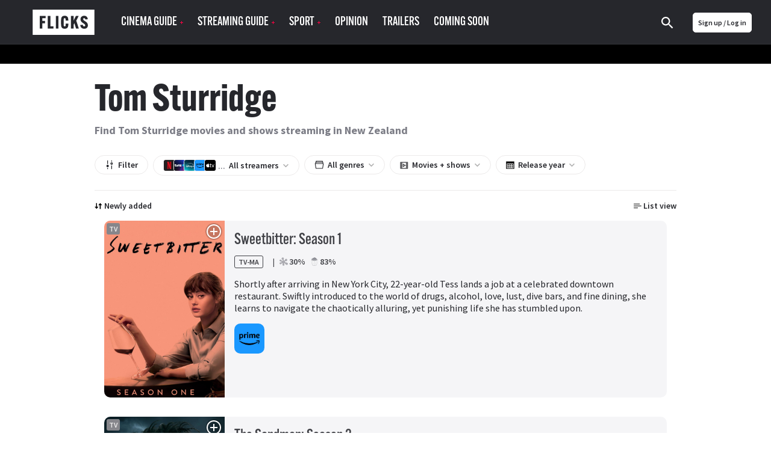

--- FILE ---
content_type: text/html; charset=utf-8
request_url: https://www.flicks.co.nz/people/tom-sturridge/
body_size: 262560
content:
<!DOCTYPE html><html lang="en"><head><meta charset="utf-8"><meta http-equiv="X-UA-Compatible" content="IE=edge"><meta name="viewport" content="width=device-width, initial-scale=1.0, maximum-scale=1.0"><link href="/app-icons/apple-touch-icon.png" rel="apple-touch-icon"><link href="/app-icons/apple-touch-icon-152x152.png" rel="apple-touch-icon" sizes="152x152"><link href="/app-icons/apple-touch-icon-167x167.png" rel="apple-touch-icon" sizes="167x167"><link href="/app-icons/apple-touch-icon-180x180.png" rel="apple-touch-icon" sizes="180x180"><link href="/app-icons/icon-hires.png" rel="icon" sizes="192x192"><link href="/app-icons/icon-normal.png" rel="icon" sizes="128x128"><link href="https://www.flicks.co.nz/people/tom-sturridge/" rel="canonical"><title>Tom Sturridge movies & shows | Flicks.co.nz</title><meta name="description" property="description" content="Find Tom Sturridge movies, filter by streaming platform."><meta name="og:site_name" property="og:site_name" content="Flicks.co.nz"><meta name="og:title" property="og:title" content="Tom Sturridge movies &amp; shows | Flicks.co.nz"><meta name="og:description" property="og:description" content="Find Tom Sturridge movies, filter by streaming platform."><meta name="twitter:card" property="twitter:card" content="summary_large_image"><meta name="twitter:site" property="twitter:site" content="@FlicksNZ"><meta name="twitter:title" property="twitter:title" content="Tom Sturridge movies &amp; shows | Flicks.co.nz"><meta name="twitter:description" property="twitter:description" content="Find Tom Sturridge movies, filter by streaming platform."><meta name="twitter:image" property="twitter:image" content="https://www.flicks.co.nz/img/og/flicks-og.png"><link rel="shortcut icon" href="/favicon.svg?v= 2054"><meta name="apple-itunes-app" content="app-id=338053302, affiliate-data=pt=310696&amp;ct=smart-banner&amp;mt=8">
    <link rel="alternate" hreflang="en-AU" href="https://www.flicks.com.au/people/tom-sturridge/">
    <link rel="alternate" hreflang="en-NZ" href="https://www.flicks.co.nz/people/tom-sturridge/">
    <link rel="alternate" hreflang="en-GB" href="https://www.flicks.co.uk/people/tom-sturridge/">
    <link rel="alternate" hreflang="x-default" href="https://www.flicks.co.uk/people/tom-sturridge/">
  <link rel="stylesheet" href="//use.typekit.net/xbf4ygq.css"><link rel="preconnect" href="https://fonts.googleapis.com"><link rel="preconnect" href="https://fonts.gstatic.com" crossorigin><link rel="stylesheet" href="https://fonts.googleapis.com/css2?family=Inter:ital,opsz,wght@0,14..32,100..900;1,14..32,100..900&amp;display=swap"><link rel="stylesheet" href="/styles.min.css?v=2054"><link rel="manifest" href="/manifest.json"><meta name="apple-mobile-web-app-status-bar-style" content="black"><meta name="apple-mobile-web-app-title" content="Flicks"><!--some global variables--><script>var defaultAlertCloseTime = 5000 //milli seconds
</script><script>var cookie_ok = true</script><script class="_iub_cs_activate" src="//www.googletagservices.com/tag/js/gpt.js" data-iub-purposes="5"></script><script type="application/javascript">var ads_provider = "google"

function hideTopPos() {
  setTimeout(checkTopPosContainer,200)
}
function checkTopPosContainer () {
  if (document.getElementById('div-gpt-ad-top')) {
    document.getElementById("div-gpt-ad-top").className = "div-gpt-ad-top-hidden";
    document.getElementById("div-gpt-ad-top").innerHTML = "";
    document.getElementById("wallpaper-container").className = "page__bg-ad"
  } else {
    setTimeout(checkTopPosContainer, 50); //wait 50 ms, then try again
  }
}
function loadTopPos(){
  if (document.getElementById('div-gpt-ad-top')) {
    document.getElementById("div-gpt-ad-top").className = "div-gpt-ad-top";
    document.getElementById("wallpaper-container").className = ""
    googletag.cmd.push(function() { googletag.display('div-gpt-ad-top');googletag.pubads().refresh([gptadslots[0]]); });
  }
}

function hideIsland() {
  setTimeout(checkIslandContainer,200)
}
function checkIslandContainer () {
  if (document.getElementById('div-gpt-ad-second')) {
    document.getElementById("div-gpt-ad-second").className = "div-gpt-ad-second-hidden";
    document.getElementById("div-gpt-ad-second").innerHTML = "";
  } else {
    setTimeout(checkIslandContainer, 50); //wait 50 ms, then try again
  }
}
function loadIsland(){
  if (document.getElementById('div-gpt-ad-second')) {
    document.getElementById("div-gpt-ad-second").className = "div-gpt-ad-second";
    googletag.cmd.push(function() { googletag.display('div-gpt-ad-second');googletag.pubads().refresh([gptadslots[1]]); });
  }
}
gptadslots=[];

var screenW = window.matchMedia('screen and (min-width: 971px)').matches ? 'desktop' : 'mobile';

//- (new Image()).src = "//sync.search.spotxchange.com/partner?source=229801"

googletag.setConfig({
  targeting: {"is_home":"no","category_slug":"people","page_slug":"tom-sturridge"}
})
</script><script>if (screenW == 'desktop') {
  googletag.cmd.push(function() {
    gptadslots[0] = googletag.defineSlot('/7721243/NZ_FLICKS_ROS_728x90(970x250)_topPos', [[970, 250],[728, 90]], 'div-gpt-ad-top').addService(googletag.pubads());
    gptadslots[1] = googletag.defineSlot('/7721243/NZ_FLICKS_ROS_728x90(970x250)_secondPos', [[970, 250],[728, 90]], 'div-gpt-ad-second').addService(googletag.pubads());
    gptadslots[2] = googletag.defineSlot('/7721243/NZ_FLICKS_ROS_728x90(970x250)_infinitePos', [[970, 250],[728, 90]], 'div-gpt-ad-infinite').addService(googletag.pubads());
    gptadslots[3] = googletag.defineSlot('/7721243/NZ_FLICKS_ROS_300x600', [300, 600], 'div-gpt-ad-halfpage').addService(googletag.pubads());

    //- googletag.pubads().disableInitialLoad();

    //- googletag.pubads().addEventListener('slotRenderEnded', function(event) {
    //-   loadTopPos();
    //- });
    googletag.enableServices();
  });
}

if (screenW == 'mobile') {
  googletag.cmd.push(function() {
    gptadslots[0] = googletag.defineSlot('/7721243/NZ_FLICKS_MOBILE_320x100', [320, 100], 'div-gpt-ad-top').addService(googletag.pubads());
    gptadslots[1] = googletag.defineSlot('/7721243/NZ_FLICKS_ROS_300x250_secondPos', [300, 250], 'div-gpt-ad-second').addService(googletag.pubads());
    gptadslots[2] = googletag.defineSlot('/7721243/NZ_FLICKS_ROS_300x250_infinitePos', [300, 250], 'div-gpt-ad-infinite').addService(googletag.pubads());
    gptadslots[3] = googletag.defineSlot('/7721243/NZ_FLICKS_MOBILE_FLOATER',[3, 3], 'div-gpt-ad-floater').addService(googletag.pubads());

    //- googletag.pubads().disableInitialLoad();

    //- googletag.pubads().addEventListener('slotRenderEnded', function(event) {
    //-   loadIsland();
    //- });
    googletag.enableServices();
  });
}
</script><style>.div-gpt-ad-second-hidden{visibility:hidden;}
.div-gpt-ad-top-hidden{visibility:hidden;}</style><script>(function(w,d,s,l,i){w[l]=w[l]||[];w[l].push({'gtm.start':
new Date().getTime(),event:'gtm.js'});var f=d.getElementsByTagName(s)[0],
j=d.createElement(s),dl=l!='dataLayer'?'&l='+l:'';j.async=true;j.src=
'https://www.googletagmanager.com/gtm.js?id='+i+dl;f.parentNode.insertBefore(j,f);
})(window,document,'script','dataLayer', 'GTM-53KP5KN');
</script><script>(function(w,d,s,l,i){w[l]=w[l]||[];w[l].push({'gtm.start':
new Date().getTime(),event:'gtm.js'});var f=d.getElementsByTagName(s)[0],
j=d.createElement(s),dl=l!='dataLayer'?'&l='+l:'';j.async=true;j.src=
'https://www.googletagmanager.com/gtm.js?id='+i+dl;f.parentNode.insertBefore(j,f);
})(window,document,'script','dataLayer', 'GTM-PK47FVBM');</script></head><body><noscript><iframe src="https://www.googletagmanager.com/ns.html?id=GTM-53KP5KN" height="0" width="0" style="display:none;visibility:hidden"></iframe></noscript><noscript><iframe src="https://www.googletagmanager.com/ns.html?id=GTM-PK47FVBM" height="0" width="0" style="display:none;visibility:hidden"></iframe></noscript><?xml version="1.0" encoding="utf-8"?>
<svg xmlns="http://www.w3.org/2000/svg">
<symbol id="addreviewicon" viewBox="0 0 48 48">
<g>
	<circle fill="#B0B0B0" cx="24" cy="24" r="24"/>
	<path fill="#FFFFFF" d="M23.5,24c3.591,0,6.5-2.909,6.5-6.5S27.091,11,23.5,11c-3.589-0.001-6.499,2.907-6.5,6.496
		c0,0.001,0,0.002,0,0.004C17,21.091,19.909,24,23.5,24z M24,27c-4.339,0-13,2.232-13,6.667V37h26v-3.333C37,29.232,28.339,27,24,27
		z"/>
	<g>
		<circle fill="#FD0243" cx="40" cy="8" r="8"/>
		<path fill="#FFFFFF" d="M41,7h3v2h-3v3h-2V9h-3V7h3V4h2V7z"/>
	</g>
</g>

</symbol>
<symbol id="alert" viewBox="0 0 14 14">
<g id="iconmonstr-bell-6 1" clip-path="url(#clip0_127_41915)">
<path id="Vector" d="M6.28308 12.8333C5.90625 13.2102 5.38767 13.4167 4.87025 13.4167C4.36042 13.4167 3.85175 13.2148 3.48425 12.8473C2.74342 12.1065 2.72125 10.7689 3.47025 10.0205L6.28308 12.8333ZM13.2172 3.72342C13.0906 3.24683 13.2306 2.73408 13.5829 2.38233L13.5841 2.38058C13.8612 2.10408 14 1.74183 14 1.38133C14 0.615417 13.3834 0 12.6181 0C12.2582 0 11.8959 0.138833 11.6188 0.415333L11.6171 0.417083C11.2648 0.77 10.7537 0.91 10.276 0.782833C6.81683 -0.134167 3.85233 5.34392 0.819583 3.80275L0 4.62292L9.37708 14L10.1967 13.1798C8.65667 10.1477 14.1348 7.18375 13.2172 3.72342ZM4.41117 6.22125L3.52975 5.33925C5.39758 4.63692 8.16667 1.526 10.3407 2.1595C8.54525 2.30242 6.37758 5.23192 4.41117 6.22125ZM12.1893 1.81008C11.9315 1.55167 11.9303 1.13108 12.1893 0.87325C12.4483 0.615417 12.8683 0.61425 13.1267 0.872667C13.3857 1.13167 13.3857 1.55283 13.1267 1.81067C12.8678 2.0685 12.4489 2.0685 12.1893 1.81008Z"/>
</g>
<defs>
<clipPath id="clip0_127_41915">
<rect width="14" height="14" fill="white"/>
</clipPath>
</defs>

</symbol>
<symbol id="android" viewBox="0 0 1792 1792"><path d="M685 483q16 0 27.5-11.5t11.5-27.5-11.5-27.5-27.5-11.5-27 11.5-11 27.5 11 27.5 27 11.5zm422 0q16 0 27-11.5t11-27.5-11-27.5-27-11.5-27.5 11.5-11.5 27.5 11.5 27.5 27.5 11.5zm-812 184q42 0 72 30t30 72v430q0 43-29.5 73t-72.5 30-73-30-30-73v-430q0-42 30-72t73-30zm1060 19v666q0 46-32 78t-77 32h-75v227q0 43-30 73t-73 30-73-30-30-73v-227h-138v227q0 43-30 73t-73 30q-42 0-72-30t-30-73l-1-227h-74q-46 0-78-32t-32-78v-666h918zm-232-405q107 55 171 153.5t64 215.5h-925q0-117 64-215.5t172-153.5l-71-131q-7-13 5-20 13-6 20 6l72 132q95-42 201-42t201 42l72-132q7-12 20-6 12 7 5 20zm477 488v430q0 43-30 73t-73 30q-42 0-72-30t-30-73v-430q0-43 30-72.5t72-29.5q43 0 73 29.5t30 72.5z"/>
</symbol>
<symbol id="apple" viewBox="0 0 68.000000 80.000000">
<g transform="translate(0.000000,80.000000) scale(0.100000,-0.100000)" fill="#ffffff" stroke="none">
<path d="M440 793 c-57 -22 -110 -93 -110 -147 0 -63 124 -7 156 70 22 52 18
84 -8 83 -13 0 -30 -3 -38 -6z"/>
<path d="M152 610 c-42 -10 -101 -57 -127 -101 -17 -28 -20 -52 -20 -139 0
-101 1 -108 37 -182 41 -83 103 -154 145 -164 15 -4 47 -1 72 6 76 22 108 23
157 6 63 -21 90 -20 131 5 52 32 143 187 115 197 -27 9 -62 46 -82 87 -33 68
-15 136 49 192 l26 23 -32 29 c-56 52 -132 63 -222 32 -54 -19 -56 -19 -129 0
-42 10 -78 19 -81 18 -3 -1 -21 -5 -39 -9z"/>
</g>

</symbol>
<symbol id="arrowdown" viewBox="0 0 1792 1792">
<path d="M1395,736c0,8.667-3.334,16.333-10,23l-466,466c-6.667,6.667-14.334,10-23,10c-8.667,0-16.334-3.333-23-10L407,759
	c-6.667-6.667-10-14.333-10-23s3.333-16.333,10-23l50-50c6.666-6.667,14.333-10,23-10c8.666,0,16.333,3.333,23,10l393,393l393-393
	c6.666-6.667,14.333-10,23-10c8.666,0,16.333,3.333,23,10l50,50C1391.666,719.667,1395,727.333,1395,736z"/>

</symbol>
<symbol id="arrowleft" viewBox="0 0 1726.402 1747.404">
<path d="M1143.652,1546.515c-11.687,0-22.024-4.495-31.012-13.483L484.322,904.714c-8.991-8.99-13.482-19.326-13.482-31.011
	c0-11.688,4.491-22.024,13.482-31.012l628.319-628.318c8.987-8.99,19.325-13.483,31.011-13.483c11.685,0,22.022,4.493,31.011,13.483
	l67.418,67.416c8.988,8.986,13.483,19.323,13.483,31.011c0,11.686-4.495,22.021-13.483,31.012L712.188,873.702l529.891,529.892
	c8.988,8.988,13.483,19.324,13.483,31.012c0,11.684-4.495,22.021-13.483,31.01l-67.417,67.417
	C1165.673,1542.021,1155.335,1546.515,1143.652,1546.515z"/>

</symbol>
<symbol id="arrowright-white" viewBox="0 0 8 12">
	<path d="M2,0L0.59,1.41L5.17,6l-4.58,4.59L2,12l6-6L2,0z" fill="white"/>

</symbol>
<symbol id="arrowright" viewBox="0 0 8 12">
	<path d="M2,0L0.59,1.41L5.17,6l-4.58,4.59L2,12l6-6L2,0z"/>

</symbol>
<symbol id="aulogoblack" viewBox="18.14 362.445 558 116">
<path d="M349.962,418.195l37.348-48.432c0.031-0.046,0.055-0.098,0.068-0.152c0.008-0.025,0.008-0.052,0-0.078
	c-0.021-0.041-0.047-0.08-0.074-0.118h-0.818c-10.267,0-20.532-0.006-30.797-0.019c-0.622-0.05-1.22,0.251-1.55,0.781
	c-4.657,6.476-9.328,12.941-14.014,19.396l-15.586,21.538c-0.174,0.239-0.366,0.462-0.549,0.695l-0.198-0.072
	c0-0.325-0.028-0.65-0.028-0.977c0-9.301,0-18.594,0-27.878c0-4.146,0-8.292,0-12.439c0-0.329-0.024-0.654-0.037-0.986h-28.214
	c-0.048,0.085-0.082,0.177-0.102,0.273c0,33.912-0.007,67.825-0.02,101.74c0,0.282,0.034,0.567,0.057,0.85
	c0.008,0.027,0.023,0.053,0.046,0.071c0.021,0.019,0.042,0.035,0.065,0.049c2.434,0.192,27.538,0.097,28.17-0.108l0.019-0.083
	c0.01-0.027,0.016-0.056,0.019-0.084c0-14.698,0-29.396,0-44.095c0.003-0.085,0.011-0.17,0.025-0.254
	c0.003-0.028,0.015-0.056,0.034-0.077c0.061-0.035,0.125-0.064,0.191-0.087c0.174,0.235,0.376,0.489,0.559,0.757
	c9.971,14.443,19.94,28.89,29.91,43.337c0.31,0.435,0.552,0.76,1.202,0.76c10.866-0.029,21.732-0.037,32.599-0.024
	c0.221-0.018,0.441-0.048,0.66-0.09c-0.375-0.273-0.62-0.456-0.878-0.636c-2.52-1.793-4.798-3.902-6.78-6.275
	c-3.795-4.545-6.368-9.732-8.123-15.359c-0.17-0.542-0.428-1.052-0.763-1.51c-7.088-9.622-14.184-19.233-21.288-28.834
	C350.738,419.259,350.368,418.753,349.962,418.195z"/>
<path d="M458.796,394.591c-0.133-0.955-0.204-1.783-0.365-2.592c-2.114-10.644-8.173-18.047-18.265-22.084
	c-4.778-1.913-9.794-2.697-14.907-2.883c-6.206-0.268-12.421,0.296-18.479,1.677c-5.155,1.206-10.052,3.057-14.497,5.987
	c-4.446,2.93-7.931,6.613-10.266,11.391c-1.5,3.094-2.419,6.437-2.713,9.862c-0.329,3.588-0.177,7.131,0.85,10.616
	c1.444,4.896,4.266,8.876,8.083,12.193c3.367,2.896,7.191,5.213,11.316,6.858c3.116,1.271,6.312,2.351,9.487,3.479
	c5.031,1.789,10.082,3.525,15.108,5.33c2.055,0.71,4.016,1.669,5.838,2.855c2.359,1.572,3.608,3.736,3.692,6.595
	c0.103,3.438-1.24,6.117-4.154,7.937c-0.873,0.55-1.811,0.99-2.791,1.312c-4.401,1.467-9.147,1.539-13.592,0.208
	c-5.342-1.597-8.498-5.243-9.521-10.728c-0.056-0.31-0.105-0.599-0.164-0.93l-27.535,2.027c0.009,0.163,0.028,0.326,0.06,0.486
	c0.924,3.512,2.126,6.943,3.596,10.263c4.003,8.762,10.511,14.755,19.666,17.824c4.436,1.441,9.043,2.285,13.701,2.509
	c6.221,0.413,12.469,0.055,18.603-1.067c4.562-0.82,8.973-2.326,13.084-4.467c13.062-6.945,18.174-19.818,16.513-32.518
	c-0.844-6.437-3.993-11.596-9.1-15.576c-3.297-2.52-6.955-4.527-10.852-5.953c-6.304-2.385-12.641-4.676-18.953-7.041
	c-3.072-1.153-6.13-2.356-9.171-3.591c-1.329-0.536-2.563-1.28-3.658-2.204c-1.222-0.975-2.033-2.372-2.273-3.916
	c-0.123-0.847-0.183-1.702-0.177-2.558c0-1.883,0.745-3.689,2.071-5.026c1.338-1.359,3.024-2.324,4.874-2.787
	c3.453-0.981,7.088-1.147,10.616-0.484c4.65,0.878,7.751,3.587,9.115,8.164c0.071,0.242,0.164,0.478,0.275,0.803L458.796,394.591z"/>
<path d="M290.655,401.592c-0.127-0.71-0.226-1.296-0.335-1.882c-0.821-4.365-1.965-8.631-3.782-12.711
	c-3.273-7.33-8.371-12.885-15.737-16.255c-4.651-2.133-9.587-3.172-14.659-3.578c-5.477-0.467-10.992-0.19-16.395,0.825
	c-5.956,1.15-11.556,3.2-16.689,6.449c-8.09,5.119-13.661,12.293-17.158,21.139c-2.84,7.183-4.03,14.693-4.272,22.37
	c-0.192,5.203,0.081,10.412,0.815,15.566c0.71,5.216,2.108,10.313,4.158,15.161c3.273,7.553,8.166,13.791,15.067,18.364
	c7.265,4.812,15.375,7.017,23.97,7.689c3.595,0.262,7.203,0.269,10.799,0.019c3.626-0.196,7.221-0.781,10.721-1.746
	c5.135-1.47,9.64-3.999,13.292-7.949c2.908-3.147,5.02-6.793,6.734-10.688c2.191-4.985,3.695-10.2,5.004-15.474
	c0.035-0.189,0.059-0.382,0.071-0.574c-1.11-0.186-28.567-0.663-29.145-0.508c-0.14,0.694-0.27,1.395-0.421,2.093
	c-0.602,2.747-1.421,5.416-2.868,7.856c-2,3.37-4.824,5.556-8.814,5.925c-4.961,0.459-9.271-0.931-12.662-4.713
	c-1.649-1.908-2.934-4.104-3.789-6.477c-1.823-4.747-2.539-9.717-2.893-14.749c-0.33-4.65-0.345-9.318-0.043-13.971
	c0.204-3.74,0.79-7.45,1.748-11.071c0.865-3.135,2.074-6.114,4.03-8.74c2.078-2.79,4.75-4.685,8.148-5.484
	c2.658-0.595,5.42-0.557,8.061,0.111c4.096,0.968,6.942,3.411,8.372,7.367c0.497,1.548,0.902,3.124,1.215,4.719
	c0.201,0.884,0.311,1.789,0.459,2.79L290.655,401.592z"/>
<path d="M51.802,390.561h43.381v-21.083H23.402v102.958H51.74v-39.043h42.166v-21.13H51.802V390.561z"/>
<path d="M100.224,369.457v102.974h64.287v-21.703h-26.974c-1.516,0-3.032,0-4.548,0c-1.517,0-2.945,0.021-4.359-0.019
	c-0.062-0.152-0.074-0.177-0.081-0.204c-0.002-0.028-0.002-0.057,0-0.084c-0.001-0.029-0.001-0.058,0-0.087
	c0-26.738,0-53.476,0-80.214c0-0.087,0-0.171,0-0.258c0.003-0.029,0.003-0.058,0-0.086c0-0.056-0.019-0.112-0.03-0.167
	c-0.005-0.028-0.016-0.054-0.031-0.078c-0.03-0.03-0.063-0.057-0.1-0.081L100.224,369.457z"/>
<path d="M198.622,472.492V369.459h-15.536c-0.124,3.562-0.977,6.799-3.522,9.37c-2.545,2.57-5.801,3.373-9.271,3.46
	c-0.18,1.194-0.124,89.602,0.047,90.203H198.622z"/>
<path d="M535.826,427.937v0.905c0,10.093,0,20.185,0,30.275c0.002,1,0.105,1.998,0.311,2.977c0.977,4.629,3.801,7.751,8.026,9.723
	c1.981,0.903,4.103,1.457,6.272,1.638c3.621,0.331,7.196,0.124,10.649-1.135c5.808-2.115,9.366-6.933,9.395-12.926
	c0.044-10.263,0-20.528,0-30.79c-0.012-0.217-0.035-0.432-0.071-0.646h-10.154c0,0.388,0,0.726,0,1.061c0,9.692,0,19.384,0,29.075
	c0,0.516,0,1.03-0.046,1.551c-0.224,2.579-1.699,4.359-4.201,5.028c-1.776,0.49-3.657,0.459-5.416-0.09
	c-2.05-0.635-3.358-2.024-3.776-4.147c-0.133-0.73-0.193-1.472-0.184-2.214c-0.012-9.715-0.012-19.435,0-29.16v-1.112
	L535.826,427.937z"/>
<path d="M571.878,370.328h-9.348c-0.58,3.411-1.147,6.756-1.718,10.104c-0.57,3.349-1.163,6.759-1.708,10.145
	c-0.54,3.33-1.033,6.666-1.551,10.001c-0.905-5.06-1.681-10.101-2.533-15.133c-0.853-5.032-1.702-10.117-2.623-15.121h-9.431
	c-0.189,1.24-0.124,43.762,0.053,44.311h6.123v-31.789h0.047l5.165,31.81h5.429l5.392-31.568h0.09v31.56h6.607L571.878,370.328z"/>
<path d="M510.834,386.047c0.021-0.254,0.05-0.422,0.05-0.589c0-2.031,0.024-4.062,0-6.089c-0.008-0.8-0.093-1.598-0.255-2.381
	c-0.818-3.786-3.066-6.238-6.864-7.187c-1.421-0.338-2.891-0.419-4.341-0.239c-3.41,0.384-6.126,1.935-7.896,4.945
	c-0.981,1.726-1.476,3.686-1.43,5.671c0,8.092,0,16.184,0,24.276c-0.011,0.743,0.037,1.486,0.144,2.223
	c0.645,4.006,2.806,6.821,6.672,8.186c2.338,0.825,4.877,0.896,7.258,0.204c3.101-0.858,5.144-2.853,6.16-5.891
	c0.387-1.202,0.578-2.458,0.567-3.721c0-1.943,0-3.888,0-5.835c0-0.245-0.043-0.489-0.064-0.722h-6.201c0,0.371,0,0.679,0,0.988
	c0,1.889,0.021,3.776,0,5.662c-0.024,1.761-0.881,2.951-2.381,3.37c-0.832,0.231-1.711,0.231-2.543,0
	c-1.178-0.273-2.074-1.233-2.266-2.428c-0.089-0.478-0.131-0.963-0.124-1.448c0-8.379,0-16.758,0-25.135
	c-0.005-0.513,0.044-1.025,0.146-1.528c0.172-0.886,0.744-1.643,1.55-2.049c2.738-1.438,5.581,0.235,5.624,3.305
	c0,0.257,0,0.515,0,0.772c0,1.631,0,3.258,0,4.889c0,0.245,0.034,0.493,0.053,0.753L510.834,386.047z"/>
<path d="M478.857,414.645v-13.17h-9.999v13.167L478.857,414.645z"/>
<path d="M468.851,472.285h9.956c0.17-0.952,0.143-12.557-0.025-13.184c-1.32-0.158-9.301-0.096-9.921,0.09L468.851,472.285z"/>
<path d="M528.956,472.304h-10.938l-2.521-8.846h-12.402l-2.589,8.843h-9.937l13.313-44.358h11.697L528.956,472.304z
	 M509.526,440.416h-0.205l-4.186,15.536c1.052,0.18,7.798,0.133,8.437-0.06L509.526,440.416z"/>
<path d="M515.801,392.496c0-4.088,0-8.177,0-12.265c-0.035-1.49,0.217-2.973,0.741-4.369c1.525-3.826,4.442-5.835,8.464-6.3
	c1.708-0.224,3.445-0.065,5.085,0.465c3.975,1.336,6.169,4.155,6.796,8.244c0.1,0.736,0.145,1.479,0.133,2.223
	c0,8.092,0.022,16.181,0,24.272c0.001,1.171-0.154,2.337-0.462,3.467c-1.153,4.114-3.987,6.399-8.139,7.131
	c-1.81,0.325-3.671,0.219-5.432-0.31c-4.049-1.24-6.334-4.01-7.022-8.136c-0.117-0.791-0.172-1.591-0.161-2.391
	C515.791,400.501,515.801,396.498,515.801,392.496z M529.873,392.533c0-4.175,0-8.349,0-12.522c0.01-0.372,0-0.743-0.03-1.113
	c-0.205-1.891-1.551-3.029-3.525-2.998c-1.885,0.028-3.182,1.24-3.324,3.119c-0.021,0.285-0.019,0.57-0.019,0.856
	c0,8.406,0,16.812,0,25.219c-0.007,0.344,0.005,0.687,0.034,1.029c0.168,1.531,1.188,2.666,2.62,2.88
	c0.453,0.066,0.912,0.075,1.367,0.025c1.273-0.07,2.354-0.957,2.67-2.192c0.145-0.556,0.21-1.128,0.195-1.702
	c0.019-4.191,0-8.396,0-12.597L529.873,392.533z"/>

</symbol>
<symbol id="aulogowhite" viewBox="0 547.061 700.272 245.279"><path fill="currentColor" d="M.3 792.34V547.06h699.973v245.28H.3zm25.15-21.69h650.473v-202H25.45v202z"/><path fill="currentColor" d="M440.928 722.574c-.9 0-1.3.1-1.7.1h-31.284c-1.1 0-1.8-.3-2.398-1.3-7.696-11.194-15.393-22.39-23.09-33.483l-6.895-9.894c-.2-.3-.498-.6-.998-1.3v45.878h-29.286v-105.35h29.187v42.78c.2 0 .3.1.398.1 10.397-14.293 20.79-28.686 31.087-42.88h33.683c-12.993 16.793-25.687 33.285-38.38 49.776 2.397 3.3 4.797 6.497 7.195 9.695 5.397 7.297 10.795 14.493 15.992 21.89 1.3 1.8 1.7 4.298 2.6 6.497 2.698 6.496 6.796 11.994 12.493 16.292.298.2.698.5 1.398 1.2z"/><path fill="currentColor" d="M511.893 642.713c-8.495.7-16.892 1.4-25.287 2.1-.3-.6-.6-1.1-.8-1.7-1.3-3.798-3.998-6.196-7.796-7.096-4.798-1.2-9.596-1.1-14.293 1-3.2 1.5-4.897 3.997-4.998 7.496-.1 3.698 1.6 6.297 4.896 7.796 3.6 1.6 7.297 2.997 10.896 4.396 8.195 3.198 16.592 6.297 24.688 9.796 5.397 2.3 9.695 6.297 12.594 11.494 1.7 3.1 2.5 6.496 2.8 9.995.398 5.998-.5 11.795-3.2 17.292-3.897 7.996-10.395 13.193-18.59 16.292-4.898 1.9-9.996 3.1-15.193 3.3-4.297.198-8.595.5-12.792.198-8.996-.5-17.592-2.6-24.688-8.396-3.998-3.198-7.097-7.296-9.096-11.994-1.3-3.198-2.398-6.497-3.598-9.795-.2-.4-.2-.9-.4-1.6 9.496-.7 18.69-1.4 28.087-2.1.1.2.3.4.3.6.8 7.697 7.596 11.995 14.692 12.195 3.698.1 7.396-.1 10.795-1.8 4.397-2.198 6.197-6.196 5.098-10.895-.7-2.898-2.898-4.598-5.498-5.797-2.998-1.4-6.196-2.6-9.295-3.698-6.497-2.3-12.994-4.498-19.39-6.896-5.1-1.9-9.597-4.598-13.395-8.396-5.098-4.998-7.896-11.095-7.996-18.392-.1-6.996 1.7-13.394 5.997-18.99 3.5-4.498 8.098-7.696 13.295-9.896 6.597-2.8 13.493-4.098 20.69-4.598 7.495-.5 14.792 0 21.89 2.6 9.494 3.497 15.99 9.994 18.69 19.99.2.898.5 1.798.7 2.698-.002.802.098 1.7.198 2.8zM102.65 638.516v22.188h42.78v21.79h-42.88v40.08H73.264v-105.35h73.664v21.39c-14.693-.098-29.386-.098-44.278-.098zM151.426 722.475v-105.35h28.786v82.96h36.982v22.39h-65.768zM221.492 630.22c8.196-.4 12.494-4.898 13.193-13.094h15.592v105.348H221.49c.002-30.685.002-61.37.002-92.254zM591.254 677.496h10.694c0 .7.1 1.3.1 1.9v28.685c0 2 .3 3.9 2 5.198 2.5 2.1 5.297 2.1 8.096 1.2 2.3-.8 3.498-2.5 3.6-4.998.1-1 .198-2.1.198-3.1v-27.086-1.898h10.096c0 .7.1 1.2.1 1.8v30.185c0 5.498-3.398 10.695-8.496 12.595-5.997 2.3-11.994 2.398-17.99-.1-5.198-2.2-8.597-7.197-8.496-12.694.1-9.994 0-19.99 0-29.885.098-.4.098-.9.098-1.8zM598.25 619.225h9.695c1.7 9.896 3.3 19.69 4.998 29.586h.2c1.7-9.795 3.298-19.69 4.997-29.585h9.396v44.878h-6.797v-29.186h-.4c-1.7 9.695-3.398 19.49-5.098 29.186h-5.497c-1.6-9.895-3.198-19.69-4.897-29.585h-.2v29.485h-6.497c.1-14.793.1-29.686.1-44.778zM558.67 677.496h11.895c4.497 14.893 8.995 29.886 13.593 44.98h-11.095c-.8-2.9-1.7-5.8-2.6-8.797H557.87c-.9 2.897-1.7 5.796-2.6 8.795h-10.094l13.494-44.98zm5.797 12.994h-.4c-1.3 5.097-2.698 10.194-4.097 15.492h8.596c-1.4-5.297-2.8-10.395-4.1-15.492zM570.864 641.514V628.32c0-5.597 4.098-9.895 9.595-10.194 5.597-.3 9.395 2.1 11.294 7.297.4 1.2.6 2.5.6 3.798.1 8.197.1 16.293 0 24.49 0 5.796-3.1 9.894-8.396 10.894-7.497 1.4-13.394-3.398-13.194-10.295.2-4.2.1-8.498.1-12.796zm14.093.2V628.42c0-2.3-1.3-3.598-3.398-3.598-2.2 0-3.4 1.3-3.4 3.598v26.287c0 2.3 1.3 3.6 3.5 3.6 2.3 0 3.397-1.2 3.397-3.6-.1-4.298-.1-8.695-.1-12.993zM565.767 635.217h-6.197c0-.6-.1-1.2-.1-1.8-.1-1.798.1-3.697-.2-5.496-.3-2.398-1.8-3.298-4.198-3.098-2 .2-3.1 1.5-3.1 3.897v25.986c0 2 1.2 3.398 2.8 3.6 2.7.3 3.998-.4 4.398-2.8.3-1.8.2-3.698.2-5.497 0-.6.1-1.2.1-2h5.997c0 2.998.2 5.897 0 8.695-.3 4.698-3.8 7.597-7.896 8.097-4.597.7-9.095-.6-11.394-4.698-1-1.8-1.6-4.098-1.7-6.196-.198-8.196-.198-16.393-.1-24.488.1-4.1 1.5-7.796 5.498-9.795 4.1-2.1 8.196-2 11.994.6 2.5 1.7 3.498 4.397 3.698 7.196.4 2.5.2 4.998.2 7.797zM523.087 650.61h9.896V664.1h-9.896V650.61zM523.087 709.28h9.896v13.194h-9.896V709.28zM341.11 651.113c-9.017.676-17.696 1.24-26.488 1.803-.225-1.465-.45-2.816-.788-4.17-1.015-5.298-3.72-9.242-9.355-10.482-5.976-1.352-11.272-.112-15.33 4.847-3.043 3.834-4.508 8.454-5.184 13.19-1.58 10.82-1.804 21.64 1.24 32.234 1.013 3.495 2.817 6.99 5.185 9.58 6.65 7.326 17.808 5.186 21.528-3.944 1.016-2.367 1.578-4.96 2.255-7.326h28.74c-3.943 13.64-6.874 27.84-21.865 33.138-15.778 5.636-31.672 4.51-46.55-3.945-8.453-4.733-13.977-12.172-17.02-21.303-5.41-16.118-5.748-32.46-.112-48.466 6.086-17.245 19.048-26.375 36.97-28.854 7.213-1.015 14.427-.79 21.415 1.128 13.864 3.72 21.078 13.525 24.233 26.825.337 2.027.676 3.717 1.127 5.746z"/>
</symbol>
<symbol id="award" viewBox="0 0 21 31">
<path d="M12.7925 21.9583C14.296 17.5008 20.8332 13.538 20.8332 0H0.166504C0.166504 13.538 6.70363 17.5008 8.20713 21.9583H12.7925V21.9583ZM6.08621 2.58333C6.10171 7.83525 7.219 13.2925 10.0361 18.0213C6.51892 14.0753 3.85421 9.32583 3.54809 2.58333H6.08621ZM16.9582 28.9966V31H4.0415V28.9966C7.33784 28.9966 8.30142 26.3345 8.44738 24.5417H12.5536C12.6983 26.3358 13.5675 28.9966 16.9582 28.9966V28.9966Z" fill="#25262B"/>

</symbol>
<symbol id="awards" viewBox="0 0 42 35">
    <g fill="#F1A153" fill-rule="nonzero">
        <path d="M41.96 18.353a.103.103 0 0 0-.096-.019l-.101.03-.016.005c-.078.023-.145.043-.212.07-1.053.42-1.882 1.14-2.535 2.2a4.458 4.458 0 0 0-.385.806c.163-.913.2-1.27.23-2.292v-.13c0-.118 0-.23.026-.332.031-.12.093-.241.153-.358l.048-.095a.07.07 0 0 1 .027-.016c.301-.046.567-.174.814-.392.25-.221.454-.491.609-.803.556-1.12.834-2.357.827-3.677a3.32 3.32 0 0 0-.032-.386 7.525 7.525 0 0 1-.022-.186.102.102 0 0 0-.056-.081.103.103 0 0 0-.099.005 1.787 1.787 0 0 1-.05.03.934.934 0 0 0-.07.044 5.522 5.522 0 0 0-2.238 4l-.027-.337-.003-.041a99.318 99.318 0 0 1-.101-1.345c-.007-.114-.03-.224-.05-.331-.04-.206-.079-.4-.018-.603.014-.046.026-.093.038-.139.029-.114.169-.29.384-.483l.008-.007c.079-.068.486-.442.717-1.181.235-.752.217-1.538.204-2.111v-.015c-.018-.789-.102-1.383-.275-1.927a3.674 3.674 0 0 0-.077-.21l-.045-.117a.102.102 0 0 0-.079-.065l-.017-.002c-.03 0-.06.014-.079.038l-.168.205c-.806.987-1.202 2.145-1.177 3.441.004.228.021.462.052.704-.205-.71-.446-1.4-.719-2.065a.151.151 0 0 1-.01-.048l-.001-.091c-.003-.131-.006-.267 0-.4 0-.022.015-.062.044-.101.042-.056.09-.111.138-.168.082-.097.168-.196.235-.31.218-.366.32-.799.322-1.362.003-.662-.099-1.36-.32-2.194-.122-.456-.305-1.047-.645-1.583a1.564 1.564 0 0 0-.077-.106 1.879 1.879 0 0 1-.038-.051c-.02-.027-.046-.042-.09-.042a.103.103 0 0 0-.081.053 5.224 5.224 0 0 0-.65 2.53c-.01.774.11 1.44.262 1.966a19.595 19.595 0 0 0-1.274-2.03l-.01-.015c-.01-.014-.015-.021-.014-.016-.03-.209-.05-.376-.064-.522a.18.18 0 0 1 .025-.05c.03-.053.064-.104.1-.158.071-.109.145-.222.192-.348.143-.381.175-.814.098-1.321-.17-1.124-.663-2.136-1.508-3.094a3.548 3.548 0 0 0-.285-.277L33.67.42c-.04-.036-.081-.073-.122-.112a.102.102 0 0 0-.1-.024.103.103 0 0 0-.07.076l-.018.08a2.312 2.312 0 0 0-.03.14c-.114.682-.105 1.413.026 2.234.13.814.389 1.517.786 2.127a16.256 16.256 0 0 0-1.781-1.822.06.06 0 0 1-.007-.017c.047-.41-.054-.796-.308-1.18A3.115 3.115 0 0 0 30.667.78c-.349-.152-.71-.286-1.062-.418-.17-.063-.339-.126-.513-.193-.175-.07-.25-.082-.29-.044-.053.048-.04.09-.017.166l.007.025c.214.722.497 1.293.866 1.745.679.832 1.472 1.255 2.424 1.292.034.002.06.011.07.02.135.1.234.181.32.26.277.254.549.524.814.808-.395-.247-.878-.358-1.423-.33-.297.015-.593.059-.88.1l-.01.003-.253.036c-.183.025-.368.058-.532.087-.066.012-.225.048-.261.125a.088.088 0 0 0 .003.081.5.5 0 0 0 .041.064c.472.615 1.011 1.02 1.647 1.239.775.267 1.487.245 2.127-.07a.718.718 0 0 1 .351-.081c.102 0 .178.016.203.022.038.006.09.028.1.041.398.526.776 1.087 1.129 1.676-.298-.29-.687-.487-1.216-.615-.464-.11-.939-.135-1.397-.158l-.154-.008c-.144-.007-.288-.016-.436-.026l-.248-.015a.102.102 0 0 0-.095.138c.01.027.028.075.037.091.484.813 1.052 1.375 1.737 1.718.669.336 1.274.425 1.884.278.07-.017.152-.026.237-.026.259 0 .44.08.478.153.335.695.635 1.418.893 2.154-.27-.375-.65-.68-1.13-.907-.476-.226-.972-.432-1.46-.635l-.63-.264a.102.102 0 0 0-.143.093c0 .066.696 2.006 1.707 2.77.413.312.92.633 1.562.648.191.004.39.031.54.202a.198.198 0 0 0 .086.06c.05.017.065.048.09.155.207.875.359 1.776.452 2.692a3.65 3.65 0 0 0-.099-.282c-.226-.576-.607-1.08-1.198-1.587-.305-.262-.624-.516-.933-.761l-.015-.012-.42-.336a3.81 3.81 0 0 1-.09-.075l-.087-.075a.104.104 0 0 0-.112-.014.102.102 0 0 0-.056.099c.005.062.008.12.011.176l.002.027c.007.115.013.224.025.332.11 1.05.42 1.925.95 2.678.328.465.798 1.034 1.532 1.302a.95.95 0 0 1 .446.345c.131.167.156.32.153.513-.013.806-.07 1.606-.171 2.39a3.295 3.295 0 0 0-.15-.676 5.198 5.198 0 0 0-.757-1.435c-.303-.419-.618-.838-.922-1.244l-.02-.027-.36-.48a.136.136 0 0 0-.072-.05.102.102 0 0 0-.142.06l-.003.011a.25.25 0 0 0-.011.041c-.21 1.258-.081 2.384.393 3.444.232.519.544 1.106 1.092 1.528.25.193.448.463.557.762.023.064.022.092.02.102a18.283 18.283 0 0 1-.905 2.778 3.532 3.532 0 0 0-.02-1.457c-.154-.717-.418-1.411-.654-2.006l-.07-.178-.337-.85a.105.105 0 0 0-.097-.065.1.1 0 0 0-.089.055l-.037.07c-.016.03-.031.06-.044.089-.475 1.075-.635 2.176-.476 3.274.113.786.305 1.348.623 1.823.164.246.32.52.349.857.006.08.003.135-.032.197-.4.704-.85 1.369-1.341 1.986l.005-.01c.354-.65.365-1.35.329-1.952-.031-.515-.09-1.03-.147-1.527l-.003-.029c-.023-.199-.046-.398-.066-.598a24.836 24.836 0 0 0-.04-.34l-.018-.156a.101.101 0 0 0-.054-.08c-.056-.029-.147.017-.244.133-.671.797-1.088 1.697-1.238 2.676-.156 1.016-.072 1.885.259 2.657.008.02.008.062.008.076l-.018.444a.15.15 0 0 1-.033.082 11.854 11.854 0 0 1-2.2 1.68c.375-.34.645-.784.82-1.346.193-.624.292-1.272.388-1.901l.009-.056c.034-.221.07-.442.106-.667l.04-.255a.102.102 0 0 0-.139-.11l-.036.014c-.038.016-.071.03-.103.046-1.496.75-2.481 2.501-2.342 4.162.022.26-.002.505-.073.747a.104.104 0 0 1-.036.05c-.711.3-1.387.52-2.067.671a.102.102 0 0 0-.055.166c.074.088.138.183.19.282.023.04.074.06.113.05a11.7 11.7 0 0 0 1.604-.488.193.193 0 0 1 .103-.02c.113.015.233.039.367.072.027.007.05.02.05.018.291.583.792.954 1.53 1.134.16.04.326.068.492.085.174.019.368.028.577.028.288 0 .494-.018.497-.018.64-.072 1.187-.217 1.67-.442.2-.093.426-.217.6-.44a.103.103 0 0 0-.013-.14 5.214 5.214 0 0 0-1.531-.967c-.798-.319-1.525-.405-2.237-.267-.107.02-.21.047-.312.077.667-.4 1.305-.87 1.907-1.406.012-.01.031-.02.046-.022a3.99 3.99 0 0 1 .363-.047c.013 0 .028.006.03.007.363.408.831.606 1.43.606l.092-.001a4.52 4.52 0 0 0 1.947-.535c.466-.244.951-.528 1.345-.951.087-.094.165-.2.234-.295l.006-.009.093-.124a.104.104 0 0 0 .02-.08.105.105 0 0 0-.048-.07 3.359 3.359 0 0 0-.326-.153c-1.019-.395-2.047-.436-3.028-.118-.321.103-.624.259-.918.474a16.062 16.062 0 0 0 1.506-2.081c.005-.008.018-.03.022-.033a3.6 3.6 0 0 1 .122-.074c.073-.043.149-.088.22-.141.06-.045.077-.046.138-.007a.925.925 0 0 0 .272.108c.51.13 1.023.066 1.59-.202.52-.244.918-.63 1.272-1.01.515-.556.851-1.057 1.059-1.577.043-.11.074-.222.107-.34l.041-.148a.102.102 0 0 0-.063-.126l-.043-.003c-.21 0-2.082.03-3.177 1.098a5.683 5.683 0 0 0-.647.748c.433-.92.8-1.892 1.097-2.9l.004-.014c.004-.012.009-.031.013-.036l.286-.395c.01-.016.012-.016.029-.016l.025.001.061.004c.213.013.339.011.442-.005.408-.065.776-.27 1.125-.63.817-.842 1.38-1.891 1.72-3.209.036-.141.046-.284.057-.435.005-.068.01-.139.018-.212a.104.104 0 0 0-.037-.09zM14.239 33.671c-.68-.15-1.355-.37-2.066-.671a.105.105 0 0 1-.037-.05 2.016 2.016 0 0 1-.072-.747c.139-1.66-.846-3.411-2.343-4.161a1.377 1.377 0 0 0-.103-.046l-.035-.015a.102.102 0 0 0-.14.11l.04.255.107.667.008.058c.096.627.196 1.276.39 1.899.174.562.443 1.006.818 1.346a11.849 11.849 0 0 1-2.2-1.68.147.147 0 0 1-.033-.08l-.018-.444c0-.015 0-.057.009-.078.33-.772.414-1.641.259-2.656-.15-.98-.567-1.88-1.238-2.677-.079-.093-.148-.14-.206-.14a.08.08 0 0 0-.037.008.102.102 0 0 0-.056.08l-.018.154-.04.342c-.02.2-.043.398-.066.598l-.003.028c-.056.498-.115 1.012-.146 1.527-.036.601-.026 1.303.328 1.952l.005.01a15.443 15.443 0 0 1-1.34-1.985c-.036-.063-.04-.118-.032-.198.028-.337.184-.61.348-.856.318-.476.51-1.038.623-1.823.16-1.098-.001-2.2-.476-3.275-.013-.03-.028-.058-.044-.088l-.037-.07a.104.104 0 0 0-.096-.056.102.102 0 0 0-.09.065l-.336.85-.07.179c-.237.594-.501 1.289-.655 2.005a3.53 3.53 0 0 0-.02 1.458 18.264 18.264 0 0 1-.904-2.778c-.003-.011-.003-.039.02-.103a1.71 1.71 0 0 1 .556-.762c.549-.422.86-1.009 1.092-1.527.475-1.06.604-2.187.394-3.444a.272.272 0 0 0-.011-.04l-.004-.012a.103.103 0 0 0-.058-.063.106.106 0 0 0-.081.001.14.14 0 0 0-.074.05l-.36.481-.02.027c-.305.406-.62.826-.922 1.244a5.2 5.2 0 0 0-.757 1.435 3.302 3.302 0 0 0-.15.676c-.101-.784-.159-1.584-.171-2.39-.003-.193.021-.346.152-.513a.95.95 0 0 1 .447-.344c.733-.27 1.204-.838 1.532-1.303.53-.753.84-1.628.95-2.677.011-.108.018-.218.024-.333l.002-.026.011-.177a.103.103 0 0 0-.056-.098.104.104 0 0 0-.111.013l-.087.075-.09.076-.42.336-.016.011c-.308.246-.627.5-.932.762-.592.506-.973 1.01-1.199 1.586-.037.095-.07.19-.098.282a20.78 20.78 0 0 1 .451-2.692c.026-.107.04-.138.092-.155a.196.196 0 0 0 .085-.059c.15-.172.348-.199.54-.203.64-.015 1.149-.336 1.56-.647 1.012-.765 1.708-2.705 1.708-2.77a.103.103 0 0 0-.046-.086.103.103 0 0 0-.096-.008c-.21.09-.42.177-.639.267-.48.2-.976.406-1.452.632-.48.228-.859.533-1.13.907.258-.736.558-1.458.893-2.152.038-.075.22-.155.479-.155.084 0 .166.01.237.027.61.146 1.214.057 1.884-.278.684-.344 1.252-.906 1.736-1.719a.845.845 0 0 0 .037-.09.102.102 0 0 0-.1-.139h-.001l-.242.016-.436.026-.153.007c-.459.024-.933.047-1.397.158-.53.128-.918.324-1.216.615.352-.59.73-1.15 1.128-1.675.01-.014.062-.035.104-.043a.91.91 0 0 1 .2-.02.72.72 0 0 1 .352.082c.636.312 1.35.335 2.125.068.636-.218 1.175-.623 1.647-1.238a.502.502 0 0 0 .041-.064.087.087 0 0 0 .003-.082c-.036-.077-.195-.113-.261-.125-.164-.029-.349-.061-.532-.086a31.736 31.736 0 0 1-.253-.037l-.01-.002c-.287-.042-.582-.086-.88-.1-.545-.029-1.028.083-1.423.33.266-.285.537-.554.813-.808.087-.08.186-.16.32-.261a.142.142 0 0 1 .07-.02c.953-.037 1.747-.46 2.425-1.291.37-.453.653-1.024.866-1.746l.007-.024c.023-.076.036-.118-.017-.167-.04-.038-.111-.026-.296.047-.168.065-.337.128-.51.192-.35.13-.71.264-1.058.416a3.115 3.115 0 0 0-1.38 1.144c-.255.384-.356.77-.308 1.177a.08.08 0 0 1-.005.017 16.306 16.306 0 0 0-1.784 1.824c.397-.61.656-1.312.786-2.126.131-.821.14-1.552.026-2.234a2.308 2.308 0 0 0-.03-.139L8.722.36a.104.104 0 0 0-.07-.075.103.103 0 0 0-.1.023c-.041.04-.082.077-.122.113l-.028.025c-.101.092-.198.18-.285.278-.845.958-1.339 1.97-1.508 3.093-.077.508-.045.94.098 1.322.047.126.12.239.194.35.034.052.068.103.098.156.023.038.025.047.025.046-.014.15-.034.317-.061.518a.19.19 0 0 1-.017.025l-.01.013c-.463.646-.89 1.326-1.273 2.03a6.854 6.854 0 0 0 .262-1.965 5.226 5.226 0 0 0-.65-2.53c-.017-.03-.048-.05-.091-.053a.101.101 0 0 0-.08.042 1.673 1.673 0 0 1-.04.05 1.46 1.46 0 0 0-.076.106c-.34.537-.523 1.128-.644 1.583-.222.835-.324 1.533-.32 2.195 0 .563.103.995.32 1.361.069.114.154.214.24.315.045.053.092.107.134.164.03.039.044.078.045.1.005.134.002.27 0 .4l-.003.091a.146.146 0 0 1-.009.048 20.112 20.112 0 0 0-.718 2.066c.03-.242.047-.476.051-.704.025-1.296-.371-2.454-1.177-3.44L2.739 7.9a.1.1 0 0 0-.079-.038l-.017.001a.102.102 0 0 0-.078.065l-.045.118c-.029.072-.055.14-.078.21-.173.544-.257 1.138-.275 1.926v.016c-.013.573-.03 1.359.204 2.11.23.74.638 1.114.717 1.181l.008.008c.215.192.355.369.384.483.012.046.024.092.038.138.061.204.023.398-.019.607-.02.106-.042.215-.05.327-.029.449-.065.905-.1 1.346l-.003.04-.027.338a5.52 5.52 0 0 0-2.239-4 .967.967 0 0 0-.07-.045 1.674 1.674 0 0 1-.05-.03.104.104 0 0 0-.098-.005.102.102 0 0 0-.057.082 8.528 8.528 0 0 1-.021.19c-.016.13-.031.255-.032.382-.007 1.32.271 2.557.827 3.676.155.313.36.583.609.803.246.218.513.347.813.393a.1.1 0 0 1 .025.012l.05.099c.06.117.122.237.153.358.026.102.026.214.026.332l.001.13c.03 1.022.067 1.378.23 2.292a4.458 4.458 0 0 0-.385-.806c-.653-1.06-1.482-1.78-2.535-2.2-.067-.028-.134-.047-.212-.07l-.016-.005a8.928 8.928 0 0 1-.1-.03.102.102 0 0 0-.133.109c.008.072.013.143.018.212.011.15.021.293.058.434.34 1.318.902 2.367 1.719 3.209.35.36.717.566 1.125.63.103.016.229.018.442.005l.061-.004h.025c.017 0 .018 0 .03.017l.285.393a.196.196 0 0 1 .013.037l.004.014a20.194 20.194 0 0 0 1.097 2.9 5.677 5.677 0 0 0-.647-.75c-1.095-1.066-2.967-1.097-3.177-1.097H1.13l-.016.003a.102.102 0 0 0-.063.126l.043.156c.03.11.061.223.105.332.208.52.544 1.021 1.059 1.576.353.38.752.767 1.27 1.01.569.269 1.082.334 1.592.203a.926.926 0 0 0 .272-.108c.06-.04.078-.038.138.007.07.053.147.098.22.141.04.024.082.048.12.072.006.005.019.027.024.035.457.75.962 1.446 1.506 2.08a3.218 3.218 0 0 0-.918-.473c-.981-.318-2.01-.278-3.028.118-.152.059-.319.149-.33.155a.103.103 0 0 0-.025.147l.093.125.007.01c.069.093.147.2.234.294.394.423.879.707 1.345.951a4.519 4.519 0 0 0 2.038.536c.6 0 1.067-.198 1.428-.604a.072.072 0 0 1 .029-.009c.137.01.268.03.366.046a.103.103 0 0 1 .046.023c.603.536 1.24 1.006 1.907 1.406a3.397 3.397 0 0 0-.311-.078c-.713-.137-1.44-.05-2.237.268a5.213 5.213 0 0 0-1.531.967.102.102 0 0 0-.013.14c.174.222.4.347.599.44.484.225 1.03.37 1.671.442.002 0 .208.018.497.018.208 0 .402-.01.576-.028.166-.018.332-.046.493-.085.738-.18 1.238-.551 1.525-1.128a.15.15 0 0 1 .055-.024c.133-.033.253-.057.367-.072a.201.201 0 0 1 .103.02c.51.197 1.05.361 1.603.488a.101.101 0 0 0 .113-.051c.053-.099.117-.193.191-.281a.102.102 0 0 0-.055-.166z"/>
        <path d="M26.556 20.526l4.283-4.147a.527.527 0 0 0-.295-.903l-5.919-.854-2.647-5.327a.533.533 0 0 0-.956 0l-2.646 5.327-5.92.854a.527.527 0 1 0-.295.903l4.283 4.147-1.01 5.855c-.035.199.047.4.211.518a.536.536 0 0 0 .562.04l5.293-2.764 5.294 2.764a.534.534 0 0 0 .773-.558l-1.011-5.855z"/>
    </g>

</symbol>
<symbol id="backarrow" viewBox="0 0 16 16">
<path d="M16,7H3.83l5.59-5.59L8,0L0,8l8,8l1.41-1.41L3.83,9H16V7z"/>

</symbol>
<symbol id="backtop" viewBox="0 0 438.533 438.533">
  <path d="M409.133 109.203c-19.608-33.592-46.205-60.19-79.798-79.796C295.735 9.8 259.058 0 219.273 0c-39.78 0-76.47 9.8-110.063 29.407-33.595 19.604-60.192 46.2-79.8 79.796C9.8 142.8 0 179.49 0 219.267c0 39.78 9.804 76.463 29.407 110.062 19.607 33.59 46.204 60.188 79.8 79.797 33.596 19.605 70.282 29.407 110.062 29.407s76.47-9.802 110.064-29.407c33.593-19.602 60.19-46.206 79.795-79.798 19.602-33.597 29.402-70.285 29.402-110.063 0-39.782-9.8-76.472-29.4-110.064zM361.74 259.517l-29.123 29.13c-3.62 3.613-7.9 5.423-12.847 5.423-4.948 0-9.236-1.81-12.847-5.424l-87.654-87.653-87.647 87.653c-3.616 3.614-7.898 5.424-12.847 5.424-4.95 0-9.233-1.81-12.85-5.424l-29.12-29.13c-3.617-3.606-5.426-7.897-5.426-12.846 0-4.942 1.81-9.227 5.426-12.848l129.62-129.616c3.617-3.617 7.898-5.424 12.847-5.424s9.238 1.807 12.846 5.424l129.62 129.616c3.613 3.62 5.424 7.905 5.424 12.848 0 4.948-1.807 9.24-5.424 12.847z" fill="#FFF"/>

</symbol>
<symbol id="beta-logo" viewBox="0 0 746 270">
<path d="M476.856 133.353L521.299 75.736C521.336 75.6813 521.365 75.6194 521.38 75.5551C521.39 75.5254 521.39 75.4933 521.38 75.4624C521.355 75.4136 521.324 75.3672 521.292 75.322H520.319C508.101 75.322 495.886 75.3148 483.671 75.2994C482.931 75.2399 482.22 75.598 481.827 76.2285C476.285 83.9327 470.727 91.6238 465.151 99.3031L446.604 124.926C446.397 125.21 446.168 125.475 445.951 125.753L445.715 125.667C445.715 125.28 445.682 124.894 445.682 124.505C445.682 113.44 445.682 102.384 445.682 91.3395C445.682 86.4072 445.682 81.4749 445.682 76.5414C445.682 76.15 445.653 75.7634 445.638 75.3684H412.064C412.007 75.4695 411.967 75.5789 411.943 75.6931C411.943 116.037 411.934 156.382 411.919 196.729C411.919 197.064 411.959 197.403 411.987 197.74C411.996 197.772 412.014 197.803 412.042 197.824C412.066 197.847 412.091 197.866 412.119 197.883C415.015 198.111 444.888 197.998 445.64 197.754L445.663 197.655C445.675 197.623 445.682 197.589 445.685 197.555C445.685 180.07 445.685 162.584 445.685 145.098C445.689 144.997 445.698 144.895 445.715 144.795C445.719 144.762 445.733 144.729 445.756 144.704C445.828 144.662 445.904 144.628 445.983 144.6C446.19 144.88 446.43 145.182 446.648 145.501C458.513 162.683 470.376 179.87 482.24 197.057C482.609 197.575 482.897 197.961 483.67 197.961C496.6 197.927 509.53 197.917 522.462 197.933C522.725 197.911 522.987 197.876 523.247 197.826C522.801 197.501 522.509 197.283 522.202 197.069C519.204 194.936 516.493 192.427 514.134 189.604C509.619 184.197 506.557 178.026 504.468 171.332C504.266 170.687 503.959 170.08 503.56 169.536C495.126 158.089 486.682 146.655 478.228 135.233C477.78 134.619 477.34 134.017 476.856 133.353Z" fill="white"/>
<path d="M606.365 105.273C606.207 104.137 606.123 103.152 605.931 102.189C603.415 89.5267 596.205 80.7197 584.196 75.917C578.511 73.6412 572.542 72.7085 566.458 72.4873C559.073 72.1684 551.677 72.8394 544.468 74.4823C538.334 75.917 532.507 78.1191 527.217 81.6048C521.927 85.0905 517.78 89.472 515.001 95.1561C513.216 98.8369 512.123 102.814 511.773 106.889C511.381 111.157 511.562 115.372 512.784 119.518C514.502 125.342 517.861 130.077 522.403 134.023C526.409 137.469 530.96 140.225 535.868 142.182C539.576 143.694 543.379 144.979 547.158 146.321C553.144 148.449 559.155 150.514 565.135 152.662C567.581 153.506 569.914 154.647 572.082 156.058C574.89 157.928 576.376 160.503 576.476 163.904C576.598 167.994 575 171.181 571.533 173.346C570.494 174.001 569.378 174.524 568.212 174.907C562.974 176.652 557.327 176.738 552.038 175.154C545.681 173.255 541.925 168.917 540.708 162.392C540.641 162.023 540.583 161.679 540.513 161.285L507.747 163.697C507.758 163.891 507.78 164.085 507.818 164.275C508.918 168.453 510.348 172.535 512.098 176.485C516.861 186.908 524.605 194.038 535.499 197.689C540.778 199.403 546.26 200.407 551.803 200.674C559.206 201.165 566.641 200.739 573.94 199.404C579.369 198.429 584.618 196.637 589.51 194.09C605.053 185.828 611.136 170.514 609.159 155.405C608.155 147.747 604.408 141.61 598.331 136.875C594.407 133.877 590.054 131.489 585.417 129.793C577.916 126.956 570.375 124.23 562.864 121.417C559.208 120.045 555.569 118.614 551.951 117.145C550.369 116.507 548.901 115.622 547.598 114.523C546.144 113.363 545.179 111.701 544.893 109.864C544.747 108.856 544.675 107.839 544.682 106.821C544.682 104.581 545.569 102.432 547.147 100.841C548.739 99.2247 550.745 98.0767 552.947 97.5259C557.056 96.3589 561.381 96.1614 565.579 96.9501C571.113 97.9946 574.803 101.217 576.426 106.662C576.51 106.95 576.621 107.231 576.753 107.618L606.365 105.273Z" fill="white"/>
<path d="M406.283 113.601C406.132 112.756 406.014 112.059 405.885 111.362C404.908 106.169 403.546 101.094 401.384 96.2405C397.489 87.5203 391.423 80.9118 382.658 76.9026C377.123 74.3651 371.249 73.129 365.214 72.646C358.696 72.0905 352.134 72.42 345.704 73.6275C338.617 74.9956 331.953 77.4344 325.845 81.2996C316.218 87.3895 309.589 95.924 305.428 106.448C302.048 114.993 300.632 123.927 300.344 133.06C300.116 139.25 300.441 145.447 301.314 151.578C302.159 157.784 303.822 163.847 306.262 169.615C310.157 178.6 315.979 186.021 324.191 191.462C332.836 197.186 342.487 199.809 352.715 200.609C356.992 200.921 361.286 200.929 365.565 200.632C369.88 200.398 374.158 199.702 378.323 198.554C384.433 196.806 389.794 193.797 394.14 189.098C397.6 185.354 400.113 181.016 402.153 176.383C404.76 170.452 406.55 164.248 408.107 157.974C408.149 157.749 408.178 157.52 408.192 157.291C406.871 157.07 374.198 156.502 373.51 156.687C373.344 157.512 373.189 158.346 373.009 159.177C372.293 162.445 371.318 165.62 369.597 168.523C367.217 172.532 363.856 175.132 359.108 175.571C353.205 176.118 348.076 174.464 344.041 169.965C342.079 167.695 340.55 165.082 339.532 162.259C337.363 156.612 336.511 150.699 336.09 144.713C335.697 139.181 335.679 133.628 336.038 128.092C336.281 123.643 336.978 119.229 338.118 114.922C339.148 111.192 340.586 107.648 342.914 104.524C345.387 101.205 348.566 98.9505 352.61 98C355.773 97.2921 359.059 97.3373 362.202 98.132C367.076 99.2836 370.463 102.19 372.165 106.896C372.756 108.738 373.238 110.613 373.61 112.51C373.849 113.562 373.98 114.638 374.157 115.829L406.283 113.601Z" fill="white"/>
<path d="M122.056 100.478H173.678V75.397H88.2607V197.881H121.982V151.434H172.158V126.296H122.056V100.478Z" fill="white"/>
<path d="M179.677 75.3716V197.875H256.176V172.056H224.078C222.274 172.056 220.47 172.056 218.666 172.056C216.861 172.056 215.162 172.081 213.479 172.033C213.405 171.853 213.391 171.823 213.382 171.791C213.38 171.757 213.38 171.723 213.382 171.691C213.381 171.656 213.381 171.622 213.382 171.587C213.382 139.778 213.382 107.969 213.382 76.1603C213.382 76.0568 213.382 75.9569 213.382 75.8534C213.386 75.8189 213.386 75.7844 213.382 75.7511C213.382 75.6845 213.36 75.6179 213.347 75.5524C213.341 75.5191 213.328 75.4882 213.31 75.4596C213.274 75.4239 213.235 75.3918 213.191 75.3633L179.677 75.3716Z" fill="white"/>
<path d="M296.766 197.948V75.374H278.279C278.131 79.6116 277.116 83.4625 274.088 86.5211C271.06 89.5785 267.185 90.5338 263.056 90.6373C262.842 92.0577 262.908 197.233 263.112 197.948H296.766Z" fill="white"/>
<path d="M25 12.5H12.5V25V245V257.5H25H701H713.5V245V25V12.5H701H25Z" stroke="white" stroke-width="25"/>

</symbol>
<symbol id="bookmark-filled" viewBox="0 0 75 93">
<path d="M0.299805 9.3C0.299805 4.185 4.4848 0 9.5998 0H65.3998C67.8663 0 70.2318 0.979819 71.9759 2.72391C73.72 4.468 74.6998 6.83349 74.6998 9.3V93L37.4998 74.4L0.299805 93V9.3Z"/>

</symbol>
<symbol id="bookmark" viewBox="0 0 17 21">
<path d="M0.017,21L0.03,2.35C0.029,2.114,0.018,1.661,0.01,1.316c-0.002-0.08-0.004-0.154-0.005-0.22l-0.227-0.53
	L0,0.335v-0.22l0.252-0.038l0.125-0.125l0.667-0.034l0.087,0.085l0.416,0.004c0.334,0.005,0.707,0.01,0.896,0.01h12.129
	c1.958,0,1.958,0,2.199,0.254l0.496,0.521l-0.279,0.29c0.006,0.238,0.011,0.631,0.011,1.268V21l-8.491-3.497L0.017,21z M8.508,15.88
	l6.991,2.88V2.35c0-0.348-0.002-0.619-0.004-0.83c-0.226-0.001-0.525-0.002-0.923-0.002H2.443c-0.193,0-0.575-0.005-0.917-0.011
	H1.515C1.521,1.815,1.529,2.15,1.53,2.346L1.519,18.76L8.508,15.88z"/>

</symbol>
<symbol id="burger" viewBox="0 0 17 12">
<path d="M0 0H16.9697V1.81818H0V0Z" fill="white"/>
<path d="M0 10.1818H16.9697V12H0V10.1818Z" fill="white"/>
<path d="M0 5.09091H16.9697V6.90909H0V5.09091Z" fill="white"/>

</symbol>
<symbol id="burgermenu" viewBox="0 0 1792 1792"><path d="M1664 1344v128q0 26-19 45t-45 19h-1408q-26 0-45-19t-19-45v-128q0-26 19-45t45-19h1408q26 0 45 19t19 45zm0-512v128q0 26-19 45t-45 19h-1408q-26 0-45-19t-19-45v-128q0-26 19-45t45-19h1408q26 0 45 19t19 45zm0-512v128q0 26-19 45t-45 19h-1408q-26 0-45-19t-19-45v-128q0-26 19-45t45-19h1408q26 0 45 19t19 45z"/>
</symbol>
<symbol id="calendar" viewBox="0 0 16 15">
<path id="Vector" d="M13.0364 11.6206H10.492V9.07511H13.0364V11.6206ZM9.21981 5.25692H6.67542V7.80238H9.21981V5.25692ZM13.0364 5.25692H10.492V7.80238H13.0364V5.25692ZM5.40323 9.07511H2.85884V11.6206H5.40323V9.07511ZM15.5808 0.166016V14.166H0.314453V0.166016H15.5808ZM14.3086 3.9842H1.58665V12.8933H14.3086V3.9842ZM9.21981 9.07511H6.67542V11.6206H9.21981V9.07511ZM5.40323 5.25692H2.85884V7.80238H5.40323V5.25692Z"/>

</symbol>
<symbol id="carouselleft" viewBox="0 0 33 65">
    <g>
        <path d="M0 0c18.271.26 33 14.71 33 32.496 0 17.788-14.729 32.238-33 32.497V0z"/>
        <path fill="#FFF" d="M18.26 39.352l-6.342-6.356 6.342-6.355-1.952-1.952L8 32.996l8.308 8.308z"/>
    </g>

</symbol>
<symbol id="carouselright" viewBox="0 0 33 65">
    <g>
        <path d="M33 65C14.729 64.74 0 50.29 0 32.504 0 14.716 14.729.266 33 .007V65z"/>
        <path fill="#FFF" d="M14.74 25.648l6.342 6.356-6.342 6.355 1.952 1.952L25 32.004l-8.308-8.308z"/>
    </g>

</symbol>
<symbol id="chevron-down-flex" viewBox="0 0 9 7">
<path d="M9 1.77761L7.9425 0.71875L4.5 4.15818L1.0575 0.71875L0 1.77761L4.5 6.28342L9 1.77761Z"/>

</symbol>
<symbol id="chevron-down" viewBox="0 0 9 7">
<path d="M9 1.77761L7.9425 0.71875L4.5 4.15818L1.0575 0.71875L0 1.77761L4.5 6.28342L9 1.77761Z" fill="#B0B0B0"/>

</symbol>
<symbol id="chevron-up" viewBox="0 0 9 7">
<g clip-path="url(#clip0_1329_2)">
<path d="M0 5.22239L1.0575 6.28125L4.5 2.84182L7.9425 6.28125L9 5.22239L4.5 0.71658L0 5.22239Z" fill="#B0B0B0"/>
</g>
<defs>
<clipPath id="clip0_1329_2">
<rect width="9" height="7" fill="white" transform="matrix(-1 0 0 -1 9 7)"/>
</clipPath>
</defs>

</symbol>
<symbol id="chevron" viewBox="0 0 5 8">
<path id="chevron" d="M0.941212 0L0 0.94L3.05727 4L0 7.06L0.941212 8L4.94637 4L0.941212 0Z" fill="#ECEAEA"/>

</symbol>
<symbol id="cinema-alpha" viewBox="0 0 16 15">
<path id="Vector" d="M5.33333 6.16634V8.83301H8L4 14.1663L0 8.83301H2.66667V6.16634H0L4 0.833008L8 6.16634H5.33333ZM12.1267 5.48901H14.2847L14.672 6.69367H16L13.9267 0.833008H12.5413L10.4493 6.69434H11.73L12.1267 5.48901ZM13.2207 2.17301L13.9607 4.47901H12.46L13.2207 2.17301ZM12.292 13.1323H15.3333V14.1663H10.8087V13.1323L13.804 9.34301H10.884V8.30501H15.3253V9.28701L12.292 13.1323Z" fill="#B0B0B0"/>

</symbol>
<symbol id="cinema-audience" viewBox="0 0 16 17">
<rect y="0.5" width="16" height="16" fill="url(#pattern0)"/>
<defs>
<pattern id="pattern0" patternContentUnits="objectBoundingBox" width="1" height="1">
<use xlink:href="#image0_1943_70556" transform="scale(0.00178891)"/>
</pattern>
<image id="image0_1943_70556" width="559" height="559" xlink:href="[data-uri]"/>
</defs>

</symbol>
<symbol id="cinema-featured" viewBox="0 0 16 17">
<path fill-rule="evenodd" clip-rule="evenodd" d="M6.99932 0.814003C7.59467 0.395332 8.40468 0.395332 9.00069 0.814003C10.4287 1.81801 10.122 1.72201 11.8907 1.71668C12.6294 1.71401 13.2847 2.17135 13.5101 2.84736C14.0521 4.46537 13.8614 4.21537 15.2961 5.21005C15.8955 5.62539 16.1461 6.36539 15.9148 7.0394C15.3641 8.65075 15.3614 8.34141 15.9148 9.9601C16.1461 10.6341 15.8955 11.3741 15.2961 11.7895C13.8621 12.7841 14.0521 12.5341 13.5101 14.1521C13.2847 14.8281 12.6294 15.2855 11.8907 15.2835C10.1214 15.2775 10.4287 15.1815 9.00069 16.1855C8.40468 16.6048 7.59467 16.6048 6.99932 16.1855C5.57064 15.1822 5.87797 15.2768 4.10928 15.2835C3.3706 15.2855 2.71526 14.8281 2.48992 14.1521C1.94858 12.5321 2.13459 12.7828 0.703232 11.7895C0.104556 11.3741 -0.146114 10.6341 0.0852228 9.9601C0.636564 8.34808 0.638564 8.65808 0.0852228 7.0394C-0.146114 6.36539 0.104556 5.62539 0.703232 5.21005C2.13392 4.21737 1.94792 4.46871 2.48992 2.84736C2.71526 2.17135 3.3706 1.71401 4.10928 1.71668C5.87331 1.72201 5.56264 1.82401 6.99932 0.814003Z" fill="#B0B0B0"/>

</symbol>
<symbol id="cinema-letterbox" viewBox="0 0 16 7">
<path d="M7.99998 6.43148C9.63822 6.43148 10.9663 5.10542 10.9663 3.46964C10.9663 1.83387 9.63822 0.507812 7.99998 0.507812C6.36175 0.507812 5.03369 1.83387 5.03369 3.46964C5.03369 5.10542 6.36175 6.43148 7.99998 6.43148Z" fill="#B0B0B0"/>
<mask id="mask0_1943_70563" style="mask-type:luminance" maskUnits="userSpaceOnUse" x="10" y="0" width="6" height="7">
<path d="M16 0.507812H10.5038V6.49255H16V0.507812Z" fill="#CFD0D0"/>
</mask>
<g mask="url(#mask0_1943_70563)">
<path d="M13.0336 6.43148C14.6718 6.43148 15.9998 5.10542 15.9998 3.46964C15.9998 1.83387 14.6718 0.507812 13.0336 0.507812C11.3953 0.507812 10.0673 1.83387 10.0673 3.46964C10.0673 5.10542 11.3953 6.43148 13.0336 6.43148Z" fill="#CFD0D0"/>
</g>
<mask id="mask1_1943_70563" style="mask-type:luminance" maskUnits="userSpaceOnUse" x="0" y="0" width="6" height="7">
<path d="M5.49618 0.507812H0V6.49255H5.49618V0.507812Z" fill="#A2A2A2"/>
</mask>
<g mask="url(#mask1_1943_70563)">
<path d="M2.96629 6.43148C4.60453 6.43148 5.93258 5.10542 5.93258 3.46964C5.93258 1.83387 4.60453 0.507812 2.96629 0.507812C1.32805 0.507812 0 1.83387 0 3.46964C0 5.10542 1.32805 6.43148 2.96629 6.43148Z" fill="#A2A2A2"/>
</g>
<path fill-rule="evenodd" clip-rule="evenodd" d="M5.48313 5.03779C5.19831 4.58301 5.03369 4.04549 5.03369 3.46958C5.03369 2.89366 5.19831 2.35614 5.48313 1.90137C5.76795 2.35614 5.93257 2.89366 5.93257 3.46958C5.93257 4.04549 5.76795 4.58301 5.48313 5.03779Z" fill="#556677"/>
<path fill-rule="evenodd" clip-rule="evenodd" d="M10.5168 1.90137C10.8016 2.35614 10.9663 2.89366 10.9663 3.46958C10.9663 4.04549 10.8016 4.58301 10.5168 5.03779C10.232 4.58301 10.0674 4.04549 10.0674 3.46958C10.0674 2.89366 10.232 2.35614 10.5168 1.90137Z" fill="#556677"/>

</symbol>
<symbol id="cinema-newest" viewBox="0 0 16 15">
<path id="Vector" d="M13.3333 12.167H10.6667V9.50033H13.3333V12.167ZM9.33333 5.50033H6.66667V8.16699H9.33333V5.50033ZM13.3333 5.50033H10.6667V8.16699H13.3333V5.50033ZM5.33333 9.50033H2.66667V12.167H5.33333V9.50033ZM16 0.166992V14.8337H0V0.166992H16ZM14.6667 4.16699H1.33333V13.5003H14.6667V4.16699ZM9.33333 9.50033H6.66667V12.167H9.33333V9.50033ZM5.33333 5.50033H2.66667V8.16699H5.33333V5.50033Z" fill="#B0B0B0"/>

</symbol>
<symbol id="cinema-play" viewBox="0 0 17 15">
<path fill-rule="evenodd" clip-rule="evenodd" d="M15.8571 14H1V1H15.8571V14ZM3.47619 13.381V10.9048H1.61905V13.381H3.47619ZM12.7619 13.381V1.61905H4.09524V13.381H12.7619ZM15.2381 13.381V10.9048H13.381V13.381H15.2381ZM11.5238 7.5L5.95238 10.5952V4.40476L11.5238 7.5ZM13.381 7.80952V10.2857H15.2381V7.80952H13.381ZM3.47619 10.2857V7.80952H1.61905V10.2857H3.47619ZM6.57143 9.54286L10.2492 7.5L6.57143 5.45714V9.54286ZM13.381 4.71429V7.19048H15.2381V4.71429H13.381ZM3.47619 7.19048V4.71429H1.61905V7.19048H3.47619ZM13.381 1.61905V4.09524H15.2381V1.61905H13.381ZM3.47619 4.09524V1.61905H1.61905V4.09524H3.47619Z" stroke-width="0.5"/>

</symbol>
<symbol id="cinema-rotten-tomatoes" viewBox="0 0 16 17">
<rect y="0.5" width="16" height="16" fill="url(#pattern0)"/>
<defs>
<pattern id="pattern0" patternContentUnits="objectBoundingBox" width="1" height="1">
<use xlink:href="#image0_1943_70556" transform="scale(0.00178891)"/>
</pattern>
<image id="image0_1943_70556" width="559" height="559" xlink:href="[data-uri]"/>
</defs>

</symbol>
<symbol id="cinema" viewBox="0 0 500 500">
<path fill-rule="evenodd" clip-rule="evenodd" d="M250 0C388.071 0 500 111.929 500 250C500 388.071 388.071 500 250 500C111.929 500 0 388.071 0 250C0 111.929 111.929 0 250 0ZM102.674 348.037C82.385 375.963 101.1 397.809 129.026 418.098C156.951 438.387 183.512 449.436 203.801 421.51C224.09 393.585 217.9 354.499 189.974 334.21C162.049 313.921 122.963 320.112 102.674 348.037ZM310.026 334.21C282.1 354.499 275.91 393.585 296.199 421.51C316.488 449.436 343.049 438.387 370.974 418.098C398.9 397.809 417.615 375.963 397.326 348.037C377.037 320.112 337.951 313.921 310.026 334.21ZM250 209C227.356 209 209 227.356 209 250C209 272.644 227.356 291 250 291C272.644 291 291 272.644 291 250C291 227.356 272.644 209 250 209ZM53.1917 185.133C42.5251 217.961 40.2253 246.636 73.0537 257.303C105.882 267.969 141.142 250.004 151.808 217.175C162.475 184.347 144.509 149.087 111.681 138.421C78.8525 127.754 63.8583 152.305 53.1917 185.133ZM388.319 138.421C355.491 149.087 337.525 184.347 348.192 217.175C358.858 250.004 394.118 267.969 426.946 257.303C459.775 246.636 457.475 217.961 446.808 185.133C436.142 152.305 421.148 127.754 388.319 138.421ZM249.5 42.3083C214.982 42.3083 187 48.9822 187 83.5C187 118.018 214.982 146 249.5 146C284.018 146 312 118.018 312 83.5C312 48.9822 284.018 42.3083 249.5 42.3083Z" fill="white"/>

</symbol>
<symbol id="clock" viewBox="0 0 13 12">
<g id="iconmonstr-time-2 2" clip-path="url(#clip0_3985_1039)">
<path id="Vector" d="M6.08545 1C8.84245 1 11.0854 3.243 11.0854 6C11.0854 8.757 8.84245 11 6.08545 11C3.32845 11 1.08545 8.757 1.08545 6C1.08545 3.243 3.32845 1 6.08545 1ZM6.08545 0C2.77195 0 0.0854492 2.6865 0.0854492 6C0.0854492 9.3135 2.77195 12 6.08545 12C9.39895 12 12.0854 9.3135 12.0854 6C12.0854 2.6865 9.39895 0 6.08545 0ZM6.58545 6V3H5.58545V7H9.08545V6H6.58545Z" fill="#26272C"/>
</g>
<defs>
<clipPath id="clip0_3985_1039">
<rect width="12" height="12" fill="white" transform="translate(0.0854492)"/>
</clipPath>
</defs>

</symbol>
<symbol id="close-white" viewBox="0 0 14 14">
<path d="M14,1.41L12.59,0L7,5.59L1.41,0L0,1.41L5.59,7L0,12.59L1.41,14L7,8.41L12.59,14L14,12.59L8.41,7L14,1.41z" fill="white"/>

</symbol>
<symbol id="close" viewBox="0 0 14 14">
<path d="M14,1.41L12.59,0L7,5.59L1.41,0L0,1.41L5.59,7L0,12.59L1.41,14L7,8.41L12.59,14L14,12.59L8.41,7L14,1.41z"/>

</symbol>
<symbol id="cog" viewBox="0 0 1792 1792"><path d="M1152 896q0-106-75-181t-181-75-181 75-75 181 75 181 181 75 181-75 75-181zm512-109v222q0 12-8 23t-20 13l-185 28q-19 54-39 91 35 50 107 138 10 12 10 25t-9 23q-27 37-99 108t-94 71q-12 0-26-9l-138-108q-44 23-91 38-16 136-29 186-7 28-36 28h-222q-14 0-24.5-8.5t-11.5-21.5l-28-184q-49-16-90-37l-141 107q-10 9-25 9-14 0-25-11-126-114-165-168-7-10-7-23 0-12 8-23 15-21 51-66.5t54-70.5q-27-50-41-99l-183-27q-13-2-21-12.5t-8-23.5v-222q0-12 8-23t19-13l186-28q14-46 39-92-40-57-107-138-10-12-10-24 0-10 9-23 26-36 98.5-107.5t94.5-71.5q13 0 26 10l138 107q44-23 91-38 16-136 29-186 7-28 36-28h222q14 0 24.5 8.5t11.5 21.5l28 184q49 16 90 37l142-107q9-9 24-9 13 0 25 10 129 119 165 170 7 8 7 22 0 12-8 23-15 21-51 66.5t-54 70.5q26 50 41 98l183 28q13 2 21 12.5t8 23.5z"/>
</symbol>
<symbol id="comment" viewBox="0 0 1792 1792"><path d="M1792 896q0 174-120 321.5t-326 233-450 85.5q-70 0-145-8-198 175-460 242-49 14-114 22-17 2-30.5-9t-17.5-29v-1q-3-4-.5-12t2-10 4.5-9.5l6-9 7-8.5 8-9q7-8 31-34.5t34.5-38 31-39.5 32.5-51 27-59 26-76q-157-89-247.5-220t-90.5-281q0-130 71-248.5t191-204.5 286-136.5 348-50.5q244 0 450 85.5t326 233 120 321.5z"/>
</symbol>
<symbol id="comps" viewBox="0 0 14 14">
<g id="iconmonstr-award-20 1" clip-path="url(#clip0_348_7892)">
<path class="comps-path" id="Vector" d="M12.032 5.83333L12.8335 4.82008L11.7281 4.13875L12.1288 2.91667L10.8531 2.64833L10.807 1.365L9.51608 1.54233L9.02608 0.352333L7.87283 0.95375L7.00016 0L6.12691 0.953167L4.97366 0.352333L4.48366 1.54233L3.19333 1.36442L3.14725 2.64775L1.8715 2.91667L2.27225 4.13875L1.16683 4.82008L1.96833 5.83333L1.16683 6.84658L2.27225 7.52792L1.8715 8.75L3.14725 9.01833L3.19333 10.3017L4.48425 10.1243L4.97425 11.3143L6.1275 10.7129L7.00016 11.6667L7.87341 10.7135L9.02666 11.3149L9.51666 10.1249L10.8076 10.3022L10.8537 9.01892L12.1288 8.75L11.7281 7.52792L12.8335 6.84658L12.032 5.83333ZM7.00016 9.91667C4.745 9.91667 2.91683 8.0885 2.91683 5.83333C2.91683 3.57817 4.745 1.75 7.00016 1.75C9.25533 1.75 11.0835 3.57817 11.0835 5.83333C11.0835 8.0885 9.25533 9.91667 7.00016 9.91667ZM9.99908 11.8277L11.3997 14L12.0682 12.8333H13.4168L11.8681 10.4399C11.3332 11.0052 10.702 11.4753 9.99908 11.8277ZM2.13225 10.4399L0.583496 12.8333H1.93216L2.60066 14L4.00125 11.8277C3.29833 11.4753 2.66716 11.0052 2.13225 10.4399ZM7.00016 2.91667C8.60841 2.91667 9.91683 4.22508 9.91683 5.83333C9.91683 7.44158 8.60841 8.75 7.00016 8.75C5.39191 8.75 4.0835 7.44158 4.0835 5.83333C4.0835 4.22508 5.39191 2.91667 7.00016 2.91667ZM7.00016 2.33333C5.067 2.33333 3.50016 3.90075 3.50016 5.83333C3.50016 7.76592 5.067 9.33333 7.00016 9.33333C8.93333 9.33333 10.5002 7.76592 10.5002 5.83333C10.5002 3.90075 8.93333 2.33333 7.00016 2.33333Z"/>
</g>
<defs>
<clipPath id="clip0_348_7892">
<rect width="14" height="14" fill="white"/>
</clipPath>
</defs>

</symbol>
<symbol id="crosshairs" viewBox="0 0 1792 1792"><path d="M1325 1024h-109q-26 0-45-19t-19-45v-128q0-26 19-45t45-19h109q-32-108-112.5-188.5t-188.5-112.5v109q0 26-19 45t-45 19h-128q-26 0-45-19t-19-45v-109q-108 32-188.5 112.5t-112.5 188.5h109q26 0 45 19t19 45v128q0 26-19 45t-45 19h-109q32 108 112.5 188.5t188.5 112.5v-109q0-26 19-45t45-19h128q26 0 45 19t19 45v109q108-32 188.5-112.5t112.5-188.5zm339-192v128q0 26-19 45t-45 19h-143q-37 161-154.5 278.5t-278.5 154.5v143q0 26-19 45t-45 19h-128q-26 0-45-19t-19-45v-143q-161-37-278.5-154.5t-154.5-278.5h-143q-26 0-45-19t-19-45v-128q0-26 19-45t45-19h143q37-161 154.5-278.5t278.5-154.5v-143q0-26 19-45t45-19h128q26 0 45 19t19 45v143q161 37 278.5 154.5t154.5 278.5h143q26 0 45 19t19 45z"/>
</symbol>
<symbol id="editlist-2" viewBox="0 0 25 25">
<path fill-rule="evenodd" clip-rule="evenodd" d="M16.7314 12.4951C16.7314 11.2531 17.7394 10.2451 18.9814 10.2451C20.2234 10.2451 21.2314 11.2531 21.2314 12.4951C21.2314 13.7371 20.2234 14.7451 18.9814 14.7451C17.7394 14.7451 16.7314 13.7371 16.7314 12.4951ZM9.98145 12.4951C9.98145 11.2531 10.9894 10.2451 12.2314 10.2451C13.4734 10.2451 14.4814 11.2531 14.4814 12.4951C14.4814 13.7371 13.4734 14.7451 12.2314 14.7451C10.9894 14.7451 9.98145 13.7371 9.98145 12.4951ZM3.23145 12.4951C3.23145 11.2531 4.23945 10.2451 5.48145 10.2451C6.72345 10.2451 7.73145 11.2531 7.73145 12.4951C7.73145 13.7371 6.72345 14.7451 5.48145 14.7451C4.23945 14.7451 3.23145 13.7371 3.23145 12.4951Z" fill="#25262B"/>

</symbol>
<symbol id="editlist" viewBox="0 0 19 5">
<path fill-rule="evenodd" clip-rule="evenodd" d="M13.7314 2.49512C13.7314 1.25312 14.7394 0.245117 15.9814 0.245117C17.2234 0.245117 18.2314 1.25312 18.2314 2.49512C18.2314 3.73712 17.2234 4.74512 15.9814 4.74512C14.7394 4.74512 13.7314 3.73712 13.7314 2.49512ZM6.98145 2.49512C6.98145 1.25312 7.98939 0.245117 9.23139 0.245117C10.4734 0.245117 11.4814 1.25312 11.4814 2.49512C11.4814 3.73712 10.4734 4.74512 9.23139 4.74512C7.98939 4.74512 6.98145 3.73712 6.98145 2.49512ZM0.231445 2.49512C0.231445 1.25312 1.23945 0.245117 2.48145 0.245117C3.72345 0.245117 4.73145 1.25312 4.73145 2.49512C4.73145 3.73712 3.72345 4.74512 2.48145 4.74512C1.23945 4.74512 0.231445 3.73712 0.231445 2.49512Z" fill="#25262B"/>

</symbol>
<symbol id="email" viewBox="-2 -4 24 24">
<path d="M18,0H2C0.9,0,0.01,0.9,0.01,2L0,14c0,1.1,0.9,2,2,2h16c1.1,0,2-0.9,2-2V2C20,0.9,19.1,0,18,0z M18,4l-8,5
	L2,4V2l8,5l8-5V4z"/>

</symbol>
<symbol id="emailicon" viewBox="0 0 440 347">
<rect width="440" height="347" fill="url(#pattern0)"/>
<defs>
<pattern id="pattern0" patternContentUnits="objectBoundingBox" width="1" height="1">
<use xlink:href="#image0" transform="scale(0.0013947 0.0015949)"/>
</pattern>
<image id="image0" width="717" height="627" xlink:href="[data-uri]"/>
</defs>

</symbol>
<symbol id="envelope" viewBox="0 0 24 18">
    <path d="M2 16V4.183l10 8.104 10-8.104V16H2zM21.518 2L12 9.713 2.482 2h19.036zM0 18h24V0H0v18z"/>

</symbol>
<symbol id="facebook" viewBox="0 0 24 24">
    <path d="M22.675 0H1.325C.593 0 0 .593 0 1.325v21.351C0 23.407.593 24 1.325 24H12.82v-9.294H9.692v-3.622h3.128V8.413c0-3.1 1.893-4.788 4.659-4.788 1.325 0 2.463.099 2.795.143v3.24l-1.918.001c-1.504 0-1.795.715-1.795 1.763v2.313h3.587l-.467 3.622h-3.12V24h6.116c.73 0 1.323-.593 1.323-1.325V1.325C24 .593 23.407 0 22.675 0z"/>

</symbol>
<symbol id="findlocation" viewBox="0 0 19 19">
    <path d="M9.167 5.995c-1.842 0-3.334 1.533-3.334 3.426 0 1.893 1.492 3.426 3.334 3.426 1.841 0 3.333-1.533 3.333-3.426 0-1.893-1.492-3.426-3.333-3.426zm7.45 2.57c-.384-3.572-3.142-6.407-6.617-6.8V0H8.333v1.764c-3.475.394-6.233 3.23-6.616 6.8H0v1.714h1.717c.383 3.571 3.141 6.406 6.616 6.8v1.765H10v-1.765c3.475-.394 6.233-3.229 6.617-6.8h1.716V8.565h-1.716zm-7.45 6.852c-3.225 0-5.834-2.681-5.834-5.996 0-3.314 2.609-5.995 5.834-5.995C12.392 3.426 15 6.106 15 9.42s-2.608 5.996-5.833 5.996z"/>

</symbol>
<symbol id="flicks-membership" viewBox="0 0 131 21">
<g clip-path="url(#clip0_223_345)">
<path fill-rule="evenodd" clip-rule="evenodd" d="M48.8037 20.5H0V0.5H48.8037V20.5ZM27.2836 15.0333C27.9229 14.4915 28.2147 13.5607 28.2147 11.6713V11.6158H26.116V11.6992C26.116 13.0189 26.116 13.783 25.296 13.783C24.5037 13.783 24.5037 13.0467 24.5037 12.1159V8.90673C24.5037 8.00366 24.5037 7.23961 25.296 7.23961C26.0882 7.23961 26.0882 8.00366 26.0882 9.14293V9.19844H28.187V9.15678C28.187 7.48971 27.9229 6.54498 27.2697 5.98927C26.7832 5.57249 26.116 5.37805 25.3099 5.37805C24.4203 5.37805 23.7532 5.6142 23.3223 5.98927C22.7108 6.51717 22.4189 7.37854 22.4189 9.33737V11.6852C22.4189 13.6441 22.7108 14.5054 23.3223 15.0333C23.8088 15.4501 24.4899 15.6446 25.3099 15.6446C26.1577 15.6446 26.811 15.4362 27.2836 15.0333ZM40.7448 15.6446C38.9379 15.6446 37.7981 14.5887 37.6175 12.6855L39.5773 12.5188C39.7441 13.4079 40.1194 13.783 40.717 13.783C41.2452 13.783 41.537 13.4912 41.537 13.0328C41.537 12.5326 41.2174 12.0881 40.439 11.5602L39.4105 10.8934C38.3263 10.1432 37.8121 9.22624 37.8121 8.12873C37.8121 6.50332 38.9379 5.37805 40.7309 5.37805C42.371 5.37805 43.3857 6.35049 43.5524 8.12873L41.5926 8.29541C41.4815 7.62863 41.2313 7.23961 40.6892 7.23961C40.2027 7.23961 39.9248 7.55912 39.9248 8.01761C39.9248 8.55937 40.3139 8.92059 40.9672 9.37907L42.0096 10.0459C43.1076 10.7822 43.6636 11.7547 43.6636 12.9356C43.6636 14.6165 42.5239 15.6446 40.7448 15.6446ZM32.963 11.2267L34.2695 15.4779H36.4795L34.4641 9.25405L36.3682 5.54473H34.1444L32.8796 8.12873L32.3653 9.12897H32.3097C32.3237 8.82341 32.3375 8.36493 32.3375 8.03146V6.55888L32.3514 5.54473H30.2666L30.2804 6.55888V14.4637L30.2666 15.4779H32.3514L32.3375 14.4637V12.4355L32.963 11.2267ZM20.3799 15.4779H18.2951L18.309 14.4637V6.55888L18.2951 5.54473H20.3799L20.366 6.55888V14.4637L20.3799 15.4779ZM16.4237 15.4779H11.9204L11.9342 14.4637V6.55888L11.9204 5.54473H14.0053L13.9913 6.55888V13.6997H16.4237V15.4779ZM10.2422 7.32298H7.65691V9.47629H9.74181V11.2824H7.65691V14.4637L7.67087 15.4779H5.58598L5.59988 14.4637V6.55888L5.58598 5.54473H10.2422V7.32298Z" fill="white"/>
</g>
<path d="M53.8117 17.5L53.8297 16.186V5.944L53.8117 4.63H56.3317L57.9337 12.028C58.0417 12.496 58.1317 13.198 58.1677 13.666H58.2397C58.2757 13.198 58.3657 12.496 58.4737 12.028L60.0577 4.63H62.5597L62.5417 5.944V16.186L62.5597 17.5H60.8497L60.8677 16.186V9.364C60.8677 8.86 60.9217 8.158 60.9397 7.708H60.8677C60.7957 8.158 60.7057 8.842 60.5977 9.328L58.8697 17.5H57.4837L55.7737 9.328C55.6657 8.842 55.5577 8.158 55.5037 7.708H55.4317C55.4497 8.158 55.4857 8.86 55.4857 9.364V16.186L55.5037 17.5H53.8117ZM69.2269 11.614H66.3289V15.862H70.0009V17.5H64.4569L64.4749 16.186V5.944L64.4569 4.63H69.9289V6.268H66.3289V9.958H69.2269V11.614ZM71.2173 17.5L71.2353 16.186V5.944L71.2173 4.63H73.7373L75.3393 12.028C75.4473 12.496 75.5373 13.198 75.5733 13.666H75.6453C75.6813 13.198 75.7713 12.496 75.8793 12.028L77.4633 4.63H79.9653L79.9473 5.944V16.186L79.9653 17.5H78.2553L78.2733 16.186V9.364C78.2733 8.86 78.3273 8.158 78.3453 7.708H78.2733C78.2013 8.158 78.1113 8.842 78.0033 9.328L76.2753 17.5H74.8893L73.1793 9.328C73.0713 8.842 72.9633 8.158 72.9093 7.708H72.8373C72.8553 8.158 72.8913 8.86 72.8913 9.364V16.186L72.9093 17.5H71.2173ZM84.6705 17.5H81.8625L81.8805 16.186V5.944L81.8625 4.63H84.6165C86.9385 4.63 88.1085 5.89 88.1085 7.834V7.87C88.1085 9.274 87.5145 10.21 86.4885 10.714V10.786C87.6585 11.236 88.3965 12.244 88.3965 13.72V13.756C88.3965 16.204 87.0825 17.5 84.6705 17.5ZM83.7345 15.862H84.5085C85.9305 15.862 86.4525 15.106 86.4525 13.666V13.63C86.4525 12.352 85.7865 11.596 84.5805 11.596H83.7345V15.862ZM83.7345 6.268V9.976H84.5625C85.6425 9.976 86.2365 9.148 86.2365 8.032V7.978C86.2365 6.898 85.6605 6.268 84.4725 6.268H83.7345ZM94.3772 11.614H91.4792V15.862H95.1512V17.5H89.6072L89.6252 16.186V5.944L89.6072 4.63H95.0792V6.268H91.4792V9.958H94.3772V11.614ZM99.3376 12.064H98.2396V16.186L98.2576 17.5H96.3676L96.3856 16.186V5.944L96.3676 4.63H99.1576C102.056 4.63 102.758 6.304 102.758 8.356V8.392C102.758 9.814 102.326 11.056 101.12 11.668L103.064 17.5H101.084L99.3376 12.064ZM98.2396 6.268V10.48H99.0496C100.454 10.48 100.85 9.562 100.85 8.392V8.356C100.85 7.186 100.49 6.268 98.9416 6.268H98.2396ZM103.499 14.206L105.299 13.972C105.479 15.394 106.109 15.988 107.045 15.988C107.927 15.988 108.431 15.466 108.431 14.602C108.431 13.756 107.945 13.036 106.955 12.226L105.623 11.128C104.309 10.102 103.751 8.932 103.751 7.654C103.751 5.674 105.065 4.414 106.991 4.414C108.899 4.414 109.961 5.656 110.195 7.618L108.359 7.87C108.269 6.826 107.819 6.142 106.937 6.142C106.163 6.142 105.641 6.664 105.641 7.564C105.641 8.392 106.163 9.058 107.099 9.796L108.413 10.894C109.691 11.884 110.321 13.108 110.321 14.494C110.321 16.492 109.043 17.716 107.027 17.716C104.993 17.716 103.733 16.438 103.499 14.206ZM115.953 4.63H117.825L117.807 5.944V16.186L117.825 17.5H115.953L115.971 16.186V11.614H113.307V16.186L113.325 17.5H111.435L111.453 16.186V5.944L111.435 4.63H113.325L113.307 5.944V9.958H115.971V5.944L115.953 4.63ZM119.725 4.63H121.615L121.597 5.944V16.186L121.615 17.5H119.725L119.743 16.186V5.944L119.725 4.63ZM123.515 17.5L123.533 16.186V5.944L123.515 4.63H126.305C129.203 4.63 129.905 6.304 129.905 8.374V8.41C129.905 10.498 129.203 12.154 126.305 12.154H125.387V16.186L125.405 17.5H123.515ZM125.387 10.534H126.089C127.637 10.534 127.997 9.598 127.997 8.41V8.374C127.997 7.186 127.637 6.268 126.089 6.268H125.387V10.534Z" fill="white"/>
<defs>
<clipPath id="clip0_223_345">
<rect width="48.8037" height="20" fill="white" transform="translate(0 0.5)"/>
</clipPath>
</defs>

</symbol>
<symbol id="flicks-recommends" viewBox="0 0 36 36">
<path d="M17.7432 2.38461L20.3827 5.1243L21.0097 5.77508L21.878 5.52498L25.5338 4.47209L26.4498 8.16449L26.6674 9.04158L27.5445 9.25917L31.2369 10.1752L30.184 13.8309L29.9339 14.6993L30.5847 15.3263L33.3244 17.9658L30.5847 20.6053L29.9339 21.2323L30.184 22.1007L31.2369 25.7564L27.5445 26.6725L26.6674 26.8901L26.4498 27.7672L25.5338 31.4595L21.878 30.4067L21.0097 30.1566L20.3827 30.8073L17.7432 33.547L15.1037 30.8073L14.4767 30.1566L13.6083 30.4067L9.95256 31.4595L9.03652 27.7672L8.81892 26.8901L7.94183 26.6725L4.24944 25.7564L5.30232 22.1007L5.55242 21.2323L4.90164 20.6053L2.16195 17.9658L4.90164 15.3263L5.55242 14.6993L5.30232 13.8309L4.24944 10.1752L7.94183 9.25917L8.81892 9.04158L9.03652 8.16449L9.95256 4.47209L13.6083 5.52498L14.4767 5.77508L15.1037 5.1243L17.7432 2.38461Z" stroke="#FD0243" stroke-width="3"/>

<path d="M17.9899 10.8003C18.7287 10.8114 19.3196 11.4194 19.3085 12.1582L19.303 12.4823C19.2926 13.2407 19.1523 13.9863 18.8936 14.6886L22.8399 13.9613C23.5661 13.8274 24.2639 14.308 24.3977 15.0342C24.4912 15.5412 24.2848 16.0355 23.9031 16.3325C24.2463 16.5186 24.5063 16.8532 24.5826 17.267C24.7008 17.9083 24.3389 18.5276 23.7544 18.7543C23.9119 18.9321 24.0233 19.1524 24.0693 19.4018C24.1769 19.9855 23.8873 20.5518 23.3925 20.8187C23.4283 20.9056 23.457 20.9995 23.4752 21.0981C23.609 21.8244 23.1284 22.5222 22.4022 22.656L19.7302 23.1485C19.2095 23.2444 18.6742 23.1844 18.1882 22.9764L17.0033 22.4666C16.1817 22.1136 15.5917 21.3723 15.4295 20.4926L15.2361 19.443L14.9937 18.1276L14.8679 17.4452C14.7204 16.645 14.946 15.8241 15.4757 15.208L15.6487 15.0089C16.2678 14.2941 16.6133 13.386 16.6265 12.4428L16.632 12.1188C16.6432 11.38 17.2511 10.7891 17.9899 10.8003ZM11.0818 16.5817L12.8357 16.2584C13.3208 16.169 13.7849 16.4887 13.8743 16.9738L15.0056 23.1125C15.095 23.5975 14.7754 24.0616 14.2903 24.151L12.5364 24.4743C12.0513 24.5637 11.5872 24.244 11.4978 23.759L10.3664 17.6203C10.277 17.1352 10.5967 16.6711 11.0818 16.5817Z" fill="#FD0243"/>

<defs>

</defs>

</symbol>
<symbol id="flickslogodark" viewBox="0 0 100 41">
<path fill-rule="evenodd" clip-rule="evenodd" d="M100 41H0V0H100V41ZM55.9047 29.7933C57.2147 28.6826 57.8127 26.7745 57.8127 22.9012V22.7873H53.5123V22.9583C53.5123 25.6638 53.5123 27.2301 51.8321 27.2301C50.2086 27.2301 50.2086 25.7207 50.2086 23.8125V17.2338C50.2086 15.3825 50.2086 13.8162 51.8321 13.8162C53.4554 13.8162 53.4554 15.3825 53.4554 17.718V17.8318H57.7558V17.7464C57.7558 14.3289 57.2147 12.3922 55.8762 11.253C54.8794 10.3986 53.5123 10 51.8605 10C50.0378 10 48.6708 10.4841 47.7879 11.253C46.5349 12.3352 45.9368 14.101 45.9368 18.1166V22.9297C45.9368 26.9454 46.5349 28.7111 47.7879 29.7933C48.7848 30.6477 50.1803 31.0464 51.8605 31.0464C53.5978 31.0464 54.9364 30.6192 55.9047 29.7933ZM83.4871 31.0464C79.7848 31.0464 77.4493 28.8819 77.0791 24.9802L81.0948 24.6385C81.4366 26.4612 82.2056 27.2301 83.4302 27.2301C84.5124 27.2301 85.1104 26.632 85.1104 25.6922C85.1104 24.6669 84.4554 23.7556 82.8605 22.6734L80.753 21.3064C78.5315 19.7685 77.4779 17.8888 77.4779 15.6389C77.4779 12.3068 79.7848 10 83.4586 10C86.8192 10 88.8983 11.9935 89.2399 15.6389L85.2243 15.9806C84.9966 14.6137 84.484 13.8162 83.3732 13.8162C82.3764 13.8162 81.8069 14.4712 81.8069 15.4111C81.8069 16.5217 82.6042 17.2622 83.9427 18.2021L86.0787 19.5691C88.3286 21.0785 89.4678 23.0722 89.4678 25.4929C89.4678 28.9389 87.1325 31.0464 83.4871 31.0464ZM67.542 21.9898L70.2191 30.7047H74.7473L70.6177 17.9458L74.5194 10.3417H69.9627L67.3711 15.6389L66.3173 17.6894H66.2034C66.232 17.063 66.2603 16.1231 66.2603 15.4395V12.4207L66.2889 10.3417H62.0169L62.0453 12.4207V28.6256L62.0169 30.7047H66.2889L66.2603 28.6256V24.4677L67.542 21.9898ZM41.759 30.7047H37.4871L37.5155 28.6256V12.4207L37.4871 10.3417H41.759L41.7305 12.4207V28.6256L41.759 30.7047ZM33.6525 30.7047H24.4251L24.4535 28.6256V12.4207L24.4251 10.3417H28.6971L28.6685 12.4207V27.0593H33.6525V30.7047ZM20.9865 13.9871H15.6892V18.4014H19.9612V22.1039H15.6892V28.6256L15.7178 30.7047H11.4458L11.4743 28.6256V12.4207L11.4458 10.3417H20.9865V13.9871Z" fill="#26272B"/>

</symbol>
<symbol id="flickslogored" viewBox="0 0 88 37">
<path fill-rule="evenodd" clip-rule="evenodd" d="M87.8442 36.0161H0V0H87.8442V36.0161ZM49.1091 26.1717C50.2598 25.196 50.7851 23.5199 50.7851 20.1174V20.0173H47.0075V20.1675C47.0075 22.5442 47.0075 23.9201 45.5315 23.9201C44.1054 23.9201 44.1054 22.5942 44.1054 20.9179V15.1389C44.1054 13.5126 44.1054 12.1367 45.5315 12.1367C46.9575 12.1367 46.9575 13.5126 46.9575 15.5642V15.6642H50.7351V15.5892C50.7351 12.5871 50.2598 10.8858 49.084 9.88511C48.2084 9.13457 47.0075 8.78442 45.5565 8.78442C43.9553 8.78442 42.7545 9.20968 41.9789 9.88511C40.8782 10.8358 40.3528 12.3869 40.3528 15.9144V20.1424C40.3528 23.67 40.8782 25.2211 41.9789 26.1717C42.8546 26.9222 44.0805 27.2725 45.5565 27.2725C47.0826 27.2725 48.2585 26.8972 49.1091 26.1717ZM73.3386 27.2725C70.0863 27.2725 68.0348 25.3711 67.7095 21.9437L71.2371 21.6435C71.5374 23.2446 72.2129 23.9201 73.2886 23.9201C74.2393 23.9201 74.7646 23.3947 74.7646 22.5691C74.7646 21.6685 74.1892 20.8679 72.7882 19.9173L70.9369 18.7164C68.9854 17.3655 68.0599 15.7143 68.0599 13.7379C68.0599 10.8108 70.0864 8.78442 73.3136 8.78442C76.2657 8.78442 78.092 10.5356 78.3921 13.7379L74.8646 14.038C74.6646 12.8373 74.2143 12.1367 73.2386 12.1367C72.3629 12.1367 71.8626 12.7121 71.8626 13.5378C71.8626 14.5134 72.563 15.1638 73.7388 15.9895L75.6152 17.1903C77.5916 18.5162 78.5923 20.2676 78.5923 22.394C78.5923 25.4212 76.5409 27.2725 73.3386 27.2725ZM59.3318 19.3168L61.6834 26.9723H65.6612L62.0336 15.7644L65.461 9.08459H61.4582L59.1816 13.7379L58.2559 15.5391H58.1559C58.181 14.9889 58.2059 14.1632 58.2059 13.5627V10.9109L58.231 9.08459H54.4783L54.5032 10.9109V25.1459L54.4783 26.9723H58.231L58.2059 25.1459V21.4935L59.3318 19.3168ZM36.6829 26.9723H32.9303L32.9552 25.1459V10.9109L32.9303 9.08459H36.6829L36.6578 10.9109V25.1459L36.6829 26.9723ZM29.5618 26.9723H21.456L21.481 25.1459V10.9109L21.456 9.08459H25.2087L25.1836 10.9109V23.77H29.5618V26.9723ZM18.4354 12.2869H13.7821V16.1646H17.5348V19.417H13.7821V25.1459L13.8072 26.9723H10.0545L10.0795 25.1459V10.9109L10.0545 9.08459H18.4354V12.2869Z" fill="#FD0243"/>

</symbol>
<symbol id="flickslogowhite" viewBox="0 0 100 41">
<path fill-rule="evenodd" clip-rule="evenodd" d="M100 41H0V0H100V41ZM55.9047 29.7933C57.2147 28.6826 57.8127 26.7745 57.8127 22.9012V22.7873H53.5123V22.9583C53.5123 25.6638 53.5123 27.2301 51.8321 27.2301C50.2086 27.2301 50.2086 25.7207 50.2086 23.8125V17.2338C50.2086 15.3825 50.2086 13.8162 51.8321 13.8162C53.4554 13.8162 53.4554 15.3825 53.4554 17.718V17.8318H57.7558V17.7464C57.7558 14.3289 57.2147 12.3922 55.8762 11.253C54.8794 10.3986 53.5123 10 51.8605 10C50.0378 10 48.6708 10.4841 47.7879 11.253C46.5349 12.3352 45.9368 14.101 45.9368 18.1166V22.9297C45.9368 26.9454 46.5349 28.7111 47.7879 29.7933C48.7848 30.6477 50.1803 31.0464 51.8605 31.0464C53.5978 31.0464 54.9364 30.6192 55.9047 29.7933ZM83.4871 31.0464C79.7848 31.0464 77.4493 28.8819 77.0791 24.9802L81.0948 24.6385C81.4366 26.4612 82.2056 27.2301 83.4302 27.2301C84.5124 27.2301 85.1104 26.632 85.1104 25.6922C85.1104 24.6669 84.4554 23.7556 82.8605 22.6734L80.753 21.3064C78.5315 19.7685 77.4779 17.8888 77.4779 15.6389C77.4779 12.3068 79.7848 10 83.4586 10C86.8192 10 88.8983 11.9935 89.2399 15.6389L85.2243 15.9806C84.9966 14.6137 84.484 13.8162 83.3732 13.8162C82.3764 13.8162 81.8069 14.4712 81.8069 15.4111C81.8069 16.5217 82.6042 17.2622 83.9427 18.2021L86.0787 19.5691C88.3286 21.0785 89.4678 23.0722 89.4678 25.4929C89.4678 28.9389 87.1325 31.0464 83.4871 31.0464ZM67.542 21.9898L70.2191 30.7047H74.7473L70.6177 17.9458L74.5194 10.3417H69.9627L67.3711 15.6389L66.3173 17.6894H66.2034C66.232 17.063 66.2603 16.1231 66.2603 15.4395V12.4207L66.2889 10.3417H62.0169L62.0453 12.4207V28.6256L62.0169 30.7047H66.2889L66.2603 28.6256V24.4677L67.542 21.9898ZM41.759 30.7047H37.4871L37.5155 28.6256V12.4207L37.4871 10.3417H41.759L41.7305 12.4207V28.6256L41.759 30.7047ZM33.6525 30.7047H24.4251L24.4535 28.6256V12.4207L24.4251 10.3417H28.6971L28.6685 12.4207V27.0593H33.6525V30.7047ZM20.9865 13.9871H15.6892V18.4014H19.9612V22.1039H15.6892V28.6256L15.7178 30.7047H11.4458L11.4743 28.6256V12.4207L11.4458 10.3417H20.9865V13.9871Z" fill="white"/>

</symbol>
<symbol id="flicksrecommend" viewBox="0 0 78 14">
<path d="M6.73129 13.6022C6.73129 13.6022 6.46427 13.4671 6.19834 13.337C6.06631 13.2718 5.93212 13.205 5.83034 13.1571C5.74045 13.0945 5.67701 13.0526 5.67701 13.0526C5.96044 11.9372 5.77703 11.3063 5.56425 10.8932C5.43557 10.7016 5.03049 10.3099 5.03049 10.3099C4.92326 10.6409 4.7633 11.0517 4.73998 11.4942C4.74261 11.9035 4.83539 12.416 5.28207 12.8009C5.24449 12.8478 3.92569 11.7629 3.96489 11.7193C4.24377 11.2151 4.37457 10.8031 4.42643 10.4688C4.50072 10.1179 4.49068 9.84755 4.43683 9.64056C4.37272 9.42931 4.12758 8.96133 4.12758 8.96133C3.92344 9.22932 3.65902 9.55898 3.49662 9.97454C3.40461 10.1894 3.39256 10.3925 3.40561 10.6315C3.43081 10.8633 3.47487 11.1392 3.63997 11.3842C3.62997 11.3902 3.36717 11.0431 3.11736 10.6891C2.97814 10.5162 2.88133 10.3201 2.80745 10.175C2.73357 10.0243 2.68395 9.9287 2.68395 9.9287C3.46678 9.15162 3.84108 8.56576 3.81347 7.64471C3.78764 7.51709 3.7426 7.4405 3.7426 7.4405C3.21106 7.75427 2.24341 8.29738 2.47874 9.50329C2.47874 9.50329 2.34591 9.09223 2.21471 8.68446C2.15141 8.47902 2.14403 8.25854 2.11499 8.10215C2.09027 7.9407 2.07496 7.83315 2.07496 7.83315C3.06604 7.38637 3.53767 6.99763 3.74517 6.58659C3.9586 6.18764 3.95837 5.80408 3.95837 5.80408C3.30891 5.97039 2.24891 6.16276 2.03455 7.36072C2.03455 7.36072 2.03194 7.25268 2.03666 7.09159C2.04544 6.93182 2.06047 6.71402 2.08631 6.49605C2.14041 6.06367 2.24313 5.63602 2.24313 5.63602C3.35328 5.5681 3.90132 5.2172 4.22571 4.88213C4.53768 4.54393 4.62764 4.18607 4.62764 4.18607C3.96269 4.15696 2.90694 4.07073 2.36666 5.17172C2.36666 5.17172 2.48855 4.75402 2.65607 4.34751C2.8163 3.93862 3.02432 3.55638 3.02432 3.55638C4.11531 3.79085 4.72049 3.60919 5.09689 3.42321C5.27686 3.31553 5.61692 2.97632 5.61692 2.97632C5.32211 2.81372 4.95573 2.63426 4.53926 2.59834C4.12766 2.56124 3.6584 2.68553 3.26261 3.14149C3.26261 3.14149 3.29751 3.07248 3.3643 2.97688C3.42866 2.88604 3.51384 2.7641 3.59983 2.64242C3.78261 2.40167 3.97214 2.17604 3.97214 2.17604C4.21008 2.17134 4.55424 2.11808 4.88203 1.92735C5.22683 1.7394 5.47723 1.3756 5.97183 0.647812C5.97292 0.644468 5.97535 0.642489 5.97697 0.643017L5.97373 0.641961L5.97617 0.634439L5.96725 0.639849C5.12242 0.27306 4.41233 0.61272 4.08927 0.965777C3.73488 1.33543 3.71075 1.76648 3.71111 1.98099C3.71111 1.98099 3.50348 2.22105 3.31961 2.47623C3.22821 2.60631 3.13681 2.73916 3.06678 2.83646C3.00943 2.9416 2.96535 3.00855 2.96535 3.00855C3.22188 2.42129 3.29117 1.91438 3.29752 1.41099C3.31116 0.915511 3.25133 0.431221 3.30056 0C3.30056 0 3.15545 0.0857767 2.95031 0.249028C2.7746 0.426481 2.51078 0.676876 2.35197 1.01507C1.98923 1.67862 1.94903 2.60992 2.74327 3.401C2.74327 3.401 2.51956 3.80955 2.34743 4.24689C2.17151 4.68208 2.04474 5.13144 2.04474 5.13144C2.23753 3.88394 1.68099 3.06682 1.42261 2.26102C1.42261 2.26102 1.01005 2.7383 0.890636 3.43587C0.75826 4.12921 0.95335 5.01706 1.92579 5.56495C1.92579 5.56495 1.81765 6.02315 1.75893 6.48638C1.70182 6.95291 1.70819 7.42534 1.70819 7.42534C1.555 6.16489 0.82032 5.52444 0.353349 4.83447C0.353349 4.83447 0.0838832 5.38703 0.142179 6.10276C0.200761 6.80104 0.597603 7.70472 1.75266 7.87136C1.75266 7.87136 1.76931 7.9886 1.79591 8.16084C1.82899 8.33517 1.82906 8.57268 1.90802 8.79615C2.05053 9.24087 2.19197 9.68338 2.19197 9.68338C1.60812 8.59124 0.705471 8.24256 0.00126624 7.69337C0.00126624 7.69337 -0.00723794 7.85508 0.0198316 8.10602C0.0428502 8.3584 0.107937 8.70488 0.243781 9.04854C0.598963 9.70764 1.25911 10.3321 2.394 10.08C2.394 10.08 2.44739 10.1862 2.52613 10.344C2.60001 10.5029 2.71354 10.7137 2.86195 10.8969C2.99739 11.0871 3.1393 11.2766 3.23804 11.4196C3.32761 11.544 3.40641 11.6159 3.42477 11.6339C3.17292 11.4492 2.97834 11.2675 2.73667 11.1647C2.51043 11.042 2.2466 10.9856 2.03517 10.9112C1.58556 10.7702 1.12185 10.7226 0.715996 10.6042C0.715996 10.6042 0.76152 10.754 0.86479 10.9743C0.978594 11.1897 1.11609 11.509 1.39112 11.7381C1.6567 11.9771 1.99388 12.1859 2.38276 12.2599C2.78949 12.3176 3.25086 12.2397 3.73619 11.9608C3.69997 12.0035 4.8444 12.9383 5.09601 13.0877C4.82221 12.9791 4.58244 12.901 4.34614 12.8535C4.09715 12.8094 3.84596 12.8051 3.60258 12.8238C3.13179 12.845 2.69118 12.9334 2.27765 12.9603C2.27765 12.9603 2.36155 13.0856 2.51347 13.2608C2.66863 13.437 2.90262 13.6546 3.21825 13.7917C3.8241 14.1111 4.7054 14.1358 5.51066 13.342C5.51066 13.342 5.57735 13.3823 5.67237 13.4483C5.7747 13.4946 5.91157 13.5669 6.05036 13.6334C6.32763 13.77 6.60168 13.9055 6.60168 13.9055L6.60304 13.9013C6.60709 13.9026 6.6114 13.9087 6.61302 13.9092C6.69484 13.9359 6.78836 13.8906 6.81679 13.8028C6.84519 13.7206 6.80662 13.6351 6.73129 13.6022Z" fill="#CCCCCC"/>
<path d="M71.033 13.6021C71.033 13.6021 71.2992 13.4673 71.5675 13.3364C71.6963 13.2722 71.8338 13.2043 71.9339 13.1569C72.0262 13.0936 72.0881 13.0522 72.0881 13.0522C71.8062 11.9363 71.9872 11.3062 72.204 10.8918C72.3287 10.7015 72.7338 10.3098 72.7338 10.3098C72.841 10.6408 73.0018 11.0514 73.0251 11.4938C73.0233 11.9028 72.9289 12.4159 72.4862 12.7995C72.5198 12.8477 73.8386 11.7628 73.7986 11.7194C73.5197 11.2152 73.3913 10.8024 73.3411 10.4676C73.266 10.117 73.2728 9.84768 73.3307 9.63938C73.3924 9.42892 73.6383 8.96067 73.6383 8.96067C73.8408 9.22919 74.1061 9.55859 74.2685 9.97415C74.3605 10.1891 74.3709 10.3926 74.3595 10.6311C74.3343 10.8629 74.2934 11.1377 74.1251 11.3838C74.1375 11.389 74.3987 11.0424 74.6493 10.6881C74.7869 10.5158 74.8878 10.3184 74.9601 10.1738C75.0331 10.0234 75.0811 9.9283 75.0811 9.9283C74.2999 9.1507 73.924 8.56537 73.9516 7.64431C73.9799 7.5159 74.0225 7.4401 74.0225 7.4401C74.554 7.75387 75.5217 8.29699 75.2863 9.5029C75.2863 9.5029 75.4175 9.09237 75.5496 8.68433C75.6153 8.4781 75.6194 8.25867 75.6485 8.10228C75.674 7.94057 75.6893 7.83302 75.6893 7.83302C74.699 7.38598 74.2266 6.9975 74.0167 6.58726C73.8056 6.18752 73.8043 5.80448 73.8043 5.80448C74.4537 5.97079 75.5178 6.16184 75.7321 7.35981C75.7321 7.35981 75.7307 7.25309 75.7252 7.09226C75.7229 6.93037 75.703 6.71416 75.6796 6.4954C75.6238 6.06355 75.5195 5.63642 75.5195 5.63642C74.411 5.56798 73.8613 5.2176 73.5402 4.88148C73.2266 4.54381 73.1334 4.187 73.1334 4.187C73.8015 4.15684 74.8557 4.07114 75.3984 5.17133C75.3984 5.17133 75.2741 4.75443 75.1074 4.34766C74.9471 3.93877 74.7399 3.55626 74.7399 3.55626C73.6497 3.79047 73.0462 3.60828 72.6641 3.42415C72.4874 3.31541 72.1481 2.97594 72.1481 2.97594C72.4397 2.81439 72.8053 2.63519 73.225 2.59823C73.6349 2.56165 74.1074 2.68489 74.4984 3.14243C74.4984 3.14243 74.4643 3.07315 74.3975 2.97756C74.3323 2.88698 74.2472 2.76503 74.1628 2.64283C73.9776 2.40287 73.7905 2.17645 73.7905 2.17645C73.5509 2.17228 73.2084 2.11848 72.8822 1.92723C72.5382 1.73901 72.287 1.37548 71.79 0.648483C71.7889 0.645139 71.7857 0.643424 71.7832 0.644216L71.7881 0.642632L71.7856 0.635109L71.7954 0.640256C72.6418 0.272939 73.3487 0.613654 73.6742 0.965921C74.0269 1.3361 74.051 1.76715 74.0491 1.98219C74.0491 1.98219 74.2591 2.22145 74.443 2.47664C74.5352 2.60645 74.625 2.73983 74.6942 2.8374C74.7548 2.94148 74.7964 3.00922 74.7964 3.00922C74.5399 2.42196 74.4723 1.91452 74.4651 1.4114C74.4539 0.915128 74.5129 0.431095 74.4629 0.000144621C74.4629 0.000144621 74.608 0.0859213 74.8123 0.249436C74.9888 0.426626 75.2502 0.677812 75.409 1.016C75.7726 1.67929 75.8136 2.61032 75.0226 3.40035C75.0226 3.40035 75.243 3.80996 75.416 4.24704C75.5927 4.68196 75.7195 5.13133 75.7195 5.13133C75.5235 3.88488 76.0832 3.06671 76.3416 2.2609C76.3416 2.2609 76.7509 2.73924 76.8736 3.43575C77.0043 4.12962 76.8109 5.01694 75.8328 5.56668C75.8328 5.56668 75.9466 6.02303 76.0037 6.4868C76.0608 6.95333 76.0568 7.42496 76.0568 7.42496C76.2068 6.16557 76.9415 5.52512 77.4141 4.8333C77.4141 4.8333 77.6836 5.38586 77.6212 6.10292C77.5626 6.80119 77.1617 7.70619 76.0075 7.87258C76.0075 7.87258 75.9916 7.98955 75.9675 8.16099C75.9352 8.33507 75.9327 8.57337 75.8529 8.7971C75.7137 9.24076 75.5714 9.68354 75.5714 9.68354C76.1561 8.59112 77.0579 8.24272 77.7605 7.69406C77.7605 7.69406 77.7706 7.85525 77.7443 8.10592C77.7189 8.3591 77.6546 8.70532 77.5188 9.04898C77.1636 9.70808 76.5042 10.3323 75.3685 10.0805C75.3685 10.0805 75.3135 10.1871 75.234 10.3452C75.1601 10.5042 75.0466 10.7149 74.8998 10.8976C74.7652 11.0875 74.6248 11.2765 74.5237 11.4203C74.4341 11.5447 74.3586 11.6155 74.3386 11.634C74.5904 11.4494 74.7834 11.2682 75.0275 11.1646C75.2521 11.0425 75.5135 10.9869 75.7306 10.9106C76.1769 10.7707 76.6423 10.7225 77.0473 10.6044C77.0473 10.6044 77.0018 10.7541 76.9002 10.9739C76.7856 11.1896 76.6489 11.5086 76.373 11.738C76.1074 11.977 75.7719 12.1853 75.383 12.2593C74.9763 12.317 74.5141 12.2394 74.0288 11.9605C74.0674 12.0024 72.9214 12.9377 72.6689 13.0874C72.9419 12.979 73.1849 12.8998 73.4212 12.8524C73.6686 12.8087 73.9206 12.8042 74.1607 12.8239C74.6323 12.8449 75.0754 12.9325 75.4881 12.9597C75.4881 12.9597 75.4066 13.0842 75.2515 13.2604C75.0971 13.4364 74.8623 13.6543 74.5491 13.7905C73.9425 14.1102 73.0612 14.135 72.2535 13.342C72.2535 13.342 72.1917 13.3806 72.0958 13.4469C71.9903 13.4943 71.8526 13.5669 71.7146 13.6331C71.4381 13.7694 71.1633 13.9051 71.1633 13.9051L71.1619 13.901C71.1587 13.902 71.1576 13.907 71.1519 13.9088C71.0669 13.9366 70.9766 13.8902 70.9481 13.8024C70.919 13.7205 70.9609 13.6339 71.033 13.6021Z" fill="#CCCCCC"/>
<path d="M10.0835 7.71357L11.0591 10.7599H12.1654L11.0792 7.49165C11.7531 7.14868 11.9944 6.45265 11.9944 5.65576V5.63558C11.9944 4.48563 11.6022 3.54751 9.9829 3.54751H8.42394L8.434 4.28388V10.0236L8.42394 10.7599H9.48001L9.46995 10.0236V7.71357H10.0835ZM9.46995 4.46546H9.8622C10.7272 4.46546 10.9283 4.97991 10.9283 5.63558V5.65576C10.9283 6.31143 10.7071 6.82588 9.92255 6.82588H9.46995V4.46546Z" fill="#CCCCCC"/>
<path d="M16.623 7.46138V6.53335H15.0037V4.46546H17.0152V3.54751H13.9577L13.9677 4.28388V10.0236L13.9577 10.7599H17.0555V9.84199H15.0037V7.46138H16.623Z" fill="#CCCCCC"/>
<path d="M20.6418 10.881C21.1749 10.881 21.5672 10.7297 21.8387 10.4977C22.2109 10.1749 22.4321 9.68059 22.4321 8.26837V8.24819H21.3861V8.26837C21.3861 9.23675 21.3861 9.9126 20.6318 9.9126C19.8976 9.9126 19.8976 9.25692 19.8976 8.50038V5.79698C19.8976 5.09087 19.8976 4.39484 20.6318 4.39484C21.366 4.39484 21.366 5.09087 21.366 5.87768V5.89785H22.412V5.87768C22.412 4.7479 22.241 4.16284 21.8287 3.80978C21.537 3.5576 21.1347 3.42646 20.6418 3.42646C20.1088 3.42646 19.6864 3.57777 19.4249 3.80978C19.0527 4.13258 18.8516 4.6672 18.8516 6.0189V8.27846C18.8516 9.64024 19.0527 10.1749 19.4249 10.4977C19.6864 10.7297 20.1088 10.881 20.6418 10.881Z" fill="#CCCCCC"/>
<path d="M26.0575 10.881C26.5604 10.881 26.9727 10.7498 27.2544 10.4977C27.6265 10.1749 27.8478 9.68059 27.8478 8.28854V6.0189C27.8478 4.62685 27.6265 4.13258 27.2544 3.80978C26.9727 3.56769 26.5604 3.42646 26.0575 3.42646C25.5546 3.42646 25.1523 3.56769 24.8606 3.80978C24.4885 4.13258 24.2773 4.62685 24.2773 6.0189V8.28854C24.2773 9.68059 24.4885 10.1749 24.8606 10.4977C25.1523 10.7498 25.5546 10.881 26.0575 10.881ZM26.0575 9.9126C25.3233 9.9126 25.3233 9.23675 25.3233 8.51046V5.79698C25.3233 5.07069 25.3233 4.39484 26.0575 4.39484C26.8018 4.39484 26.8018 5.07069 26.8018 5.79698V8.51046C26.8018 9.23675 26.8018 9.9126 26.0575 9.9126Z" fill="#CCCCCC"/>
<path d="M29.9106 10.7599H30.8561L30.846 10.0236V6.20047C30.846 5.91803 30.8259 5.52462 30.8158 5.27244H30.8561C30.8862 5.52462 30.9466 5.90794 31.0069 6.1803L31.9624 10.7599H32.7369L33.7024 6.1803C33.7628 5.90794 33.813 5.52462 33.8533 5.27244H33.8935C33.8834 5.52462 33.8533 5.91803 33.8533 6.20047V10.0236L33.8432 10.7599H34.7987L34.7886 10.0236V4.28388L34.7987 3.54751H33.4007L32.5156 7.69339C32.4552 7.95566 32.405 8.34907 32.3848 8.61134H32.3446C32.3245 8.34907 32.2742 7.95566 32.2139 7.69339L31.3187 3.54751H29.9106L29.9207 4.28388V10.0236L29.9106 10.7599Z" fill="#CCCCCC"/>
<path d="M37.0355 10.7599H37.981L37.9709 10.0236V6.20047C37.9709 5.91803 37.9508 5.52462 37.9407 5.27244H37.981C38.0111 5.52462 38.0715 5.90794 38.1318 6.1803L39.0873 10.7599H39.8618L40.8273 6.1803C40.8877 5.90794 40.938 5.52462 40.9782 5.27244H41.0184C41.0084 5.52462 40.9782 5.91803 40.9782 6.20047V10.0236L40.9681 10.7599H41.9236L41.9136 10.0236V4.28388L41.9236 3.54751H40.5256L39.6405 7.69339C39.5802 7.95566 39.5299 8.34907 39.5097 8.61134H39.4695C39.4494 8.34907 39.3991 7.95566 39.3388 7.69339L38.4436 3.54751H37.0355L37.0456 4.28388V10.0236L37.0355 10.7599Z" fill="#CCCCCC"/>
<path d="M46.8257 7.46138V6.53335H45.2064V4.46546H47.218V3.54751H44.1604L44.1705 4.28388V10.0236L44.1604 10.7599H47.2582V9.84199H45.2064V7.46138H46.8257Z" fill="#CCCCCC"/>
<path d="M49.1147 3.54751L49.1247 4.28388V10.0236L49.1147 10.7599H50.1305L50.1205 10.0236V6.66449C50.1205 6.38204 50.0903 5.97855 50.0702 5.71628H50.1104C50.1909 5.96846 50.2814 6.24082 50.4322 6.61405L52.0616 10.7599H53.0171L53.007 10.0236V4.28388L53.0171 3.54751H52.0013L52.0113 4.28388V7.29999C52.0113 7.58243 52.0415 7.98592 52.0616 8.24819H52.0214C51.9409 7.99601 51.8605 7.73374 51.7096 7.35042L50.1909 3.54751H49.1147Z" fill="#CCCCCC"/>
<path d="M56.9471 3.54751H55.2574L55.2674 4.28388V10.0236L55.2574 10.7599H56.9471C57.4399 10.7599 57.8623 10.6288 58.1942 10.3464C58.6267 9.98321 58.8178 9.45867 58.8178 8.29863V6.00881C58.8178 4.84877 58.6267 4.32423 58.1942 3.96109C57.8623 3.67865 57.4399 3.54751 56.9471 3.54751ZM56.7862 4.46546C57.1181 4.46546 57.289 4.54615 57.4198 4.65711C57.6712 4.86895 57.7718 5.18165 57.7718 5.72637V8.58107C57.7718 9.12579 57.6712 9.43849 57.4198 9.65033C57.289 9.76129 57.1181 9.84199 56.7862 9.84199H56.3034V4.46546H56.7862Z" fill="#CCCCCC"/>
<path d="M63.5546 7.46138V6.53335H61.9353V4.46546H63.9469V3.54751H60.8893L60.8994 4.28388V10.0236L60.8893 10.7599H63.9871V9.84199H61.9353V7.46138H63.5546Z" fill="#CCCCCC"/>
<path d="M67.5333 3.54751H65.8436L65.8536 4.28388V10.0236L65.8436 10.7599H67.5333C68.0261 10.7599 68.4485 10.6288 68.7804 10.3464C69.2129 9.98321 69.404 9.45867 69.404 8.29863V6.00881C69.404 4.84877 69.2129 4.32423 68.7804 3.96109C68.4485 3.67865 68.0261 3.54751 67.5333 3.54751ZM67.3724 4.46546C67.7043 4.46546 67.8752 4.54615 68.006 4.65711C68.2574 4.86895 68.358 5.18165 68.358 5.72637V8.58107C68.358 9.12579 68.2574 9.43849 68.006 9.65033C67.8752 9.76129 67.7043 9.84199 67.3724 9.84199H66.8896V4.46546H67.3724Z" fill="#CCCCCC"/>

</symbol>
<symbol id="flicksrecommendsdark" viewBox="0 0 132 50">
<path d="M24.4407 48.5793C24.4407 48.5793 23.4712 48.097 22.5056 47.6324C22.0263 47.3995 21.539 47.1609 21.1695 46.9896C20.8431 46.7662 20.6127 46.6165 20.6127 46.6165C21.6419 42.6331 20.9759 40.3803 20.2033 38.905C19.7361 38.2206 18.2653 36.8219 18.2653 36.8219C17.8759 38.0039 17.2951 39.4711 17.2105 41.051C17.22 42.5127 17.5569 44.3433 19.1787 45.7178C19.0423 45.8853 14.2538 42.0108 14.3962 41.8551C15.4088 40.0544 15.8837 38.583 16.072 37.3893C16.3417 36.136 16.3053 35.1706 16.1097 34.4314C15.877 33.6769 14.9869 32.0057 14.9869 32.0057C14.2457 32.9627 13.2856 34.14 12.6959 35.6241C12.3619 36.3916 12.3181 37.1168 12.3655 37.9701C12.457 38.798 12.617 39.7832 13.2164 40.6585C13.1801 40.6798 12.2259 39.4401 11.3189 38.1758C10.8134 37.5584 10.4619 36.8583 10.1936 36.34C9.92534 35.8019 9.74518 35.4604 9.74518 35.4604C12.5876 32.6852 13.9466 30.593 13.8464 27.3037C13.7526 26.8479 13.5891 26.5744 13.5891 26.5744C11.6591 27.6949 8.14562 29.6345 9.00008 33.9411C9.00008 33.9411 8.51779 32.4731 8.04144 31.0169C7.81158 30.2832 7.78477 29.4958 7.67933 28.9373C7.58959 28.3607 7.534 27.9766 7.534 27.9766C11.1325 26.3811 12.845 24.9928 13.5984 23.5249C14.3733 22.1001 14.3725 20.7303 14.3725 20.7303C12.0144 21.3243 8.16562 22.0113 7.38729 26.2895C7.38729 26.2895 7.37781 25.9037 7.39495 25.3284C7.42681 24.7578 7.48139 23.9799 7.5752 23.2015C7.77163 21.6574 8.1446 20.1301 8.1446 20.1301C12.1755 19.8876 14.1653 18.6344 15.3432 17.4378C16.4759 16.23 16.8026 14.952 16.8026 14.952C14.3882 14.8481 10.5549 14.5401 8.59314 18.472C8.59314 18.472 9.0357 16.9803 9.64395 15.5286C10.2257 14.0683 10.981 12.7032 10.981 12.7032C14.9423 13.5406 17.1397 12.8919 18.5064 12.2277C19.1598 11.8431 20.3945 10.6317 20.3945 10.6317C19.3241 10.051 17.9938 9.41012 16.4817 9.28186C14.9872 9.14935 13.2833 9.59323 11.8463 11.2216C11.8463 11.2216 11.973 10.9751 12.2155 10.6337C12.4492 10.3093 12.7585 9.87381 13.0707 9.43928C13.7343 8.57951 14.4225 7.77371 14.4225 7.77371C15.2865 7.75692 16.536 7.5667 17.7262 6.88557C18.9782 6.21435 19.8873 4.91514 21.6832 2.31603C21.6871 2.30409 21.696 2.29702 21.7019 2.2989L21.6901 2.29513L21.6989 2.26827L21.6666 2.28759C18.5991 0.977694 16.0208 2.19071 14.8478 3.45156C13.561 4.77167 13.4734 6.31107 13.4747 7.07714C13.4747 7.07714 12.7208 7.93444 12.0532 8.84575C11.7214 9.31029 11.3895 9.78475 11.1352 10.1322C10.927 10.5077 10.7669 10.7468 10.7669 10.7468C11.6984 8.64955 11.95 6.83924 11.973 5.04152C12.0225 3.27205 11.8053 1.54253 11.9841 0.00253009C11.9841 0.00253009 11.4572 0.30886 10.7123 0.89187C10.0743 1.5256 9.11642 2.41982 8.53979 3.62759C7.22271 5.9973 7.07675 9.32319 9.96058 12.1483C9.96058 12.1483 9.14832 13.6074 8.5233 15.1692C7.88457 16.7234 7.42427 18.3282 7.42427 18.3282C8.12428 13.873 6.10353 10.9549 5.16536 8.07719C5.16536 8.07719 3.66741 9.78168 3.23382 12.2729C2.75318 14.749 3.46153 17.9197 6.99237 19.8763C6.99237 19.8763 6.59972 21.5127 6.38651 23.167C6.17917 24.8331 6.2023 26.5203 6.2023 26.5203C5.64609 22.0189 2.97851 19.7317 1.28298 17.2676C1.28298 17.2676 0.304573 19.2409 0.516239 21.797C0.728946 24.2907 2.16985 27.518 6.36376 28.1131C6.36376 28.1131 6.42421 28.5318 6.52079 29.1469C6.64089 29.7695 6.64117 30.6177 6.92785 31.4158C7.44531 33.0039 7.95887 34.5843 7.95887 34.5843C5.83894 30.684 2.5615 29.4388 0.0045976 27.4774C0.0045976 27.4774 -0.0262804 28.055 0.0720069 28.9511C0.155585 29.8525 0.391909 31.0898 0.885147 32.3171C2.17478 34.6709 4.57172 36.901 8.69241 36.0009C8.69241 36.0009 8.88627 36.3798 9.17217 36.9434C9.44041 37.5111 9.85262 38.2637 10.3915 38.9182C10.8832 39.5972 11.3985 40.2739 11.757 40.7848C12.0823 41.2289 12.3684 41.4857 12.4351 41.5499C11.5206 40.8905 10.8141 40.2417 9.93663 39.8746C9.11514 39.4364 8.15722 39.235 7.38951 38.9691C5.75704 38.4656 4.07335 38.2956 2.59972 37.8728C2.59972 37.8728 2.76501 38.4076 3.13998 39.1944C3.55319 39.9637 4.05242 41.1039 5.05105 41.9222C6.01535 42.7758 7.2396 43.5213 8.6516 43.7858C10.1284 43.9918 11.8036 43.7137 13.5658 42.7176C13.4343 42.8701 17.5896 46.2084 18.5032 46.7421C17.509 46.3542 16.6385 46.0751 15.7805 45.9057C14.8764 45.7479 13.9643 45.7328 13.0807 45.7994C11.3713 45.8752 9.77145 46.1908 8.26997 46.287C8.26997 46.287 8.5746 46.7344 9.12619 47.36C9.68956 47.9894 10.5392 48.7666 11.6852 49.256C13.885 50.3967 17.0849 50.4851 20.0088 47.6503C20.0088 47.6503 20.2509 47.7939 20.5959 48.0299C20.9674 48.1952 21.4644 48.4534 21.9683 48.6909C22.9751 49.1786 23.9701 49.6625 23.9701 49.6625L23.9751 49.6476C23.9898 49.6523 24.0054 49.6738 24.0113 49.6757C24.3084 49.7709 24.648 49.6091 24.7512 49.2957C24.8543 49.0021 24.7142 48.6967 24.4407 48.5793Z" fill="black"/>
<path d="M107.566 48.5758C107.566 48.5758 108.533 48.0944 109.507 47.627C109.975 47.3979 110.474 47.1555 110.837 46.9861C111.173 46.7599 111.397 46.612 111.397 46.612C110.374 42.6268 111.031 40.3768 111.818 38.8968C112.271 38.2171 113.742 36.8183 113.742 36.8183C114.131 38.0004 114.715 39.4666 114.799 41.0466C114.793 42.5073 114.45 44.3398 112.843 45.7096C112.965 45.8818 117.753 42.0073 117.608 41.8525C116.595 40.0518 116.129 38.5776 115.947 37.382C115.674 36.1296 115.699 35.168 115.909 34.4241C116.133 33.6725 117.026 32.0003 117.026 32.0003C117.761 32.9592 118.724 34.1356 119.314 35.6196C119.648 36.3871 119.686 37.1142 119.644 37.9656C119.553 38.7936 119.405 39.775 118.793 40.654C118.839 40.6726 119.787 39.4347 120.697 38.1695C121.196 37.5539 121.563 36.8491 121.825 36.3327C122.09 35.7956 122.265 35.4559 122.265 35.4559C119.428 32.6789 118.063 30.5885 118.163 27.2992C118.266 26.8406 118.421 26.5699 118.421 26.5699C120.351 27.6905 123.864 29.6301 123.01 33.9367C123.01 33.9367 123.486 32.4706 123.965 31.0134C124.204 30.2769 124.219 29.4933 124.325 28.9347C124.417 28.3572 124.473 27.9731 124.473 27.9731C120.877 26.3766 119.162 24.9893 118.4 23.5242C117.633 22.0966 117.628 20.7287 117.628 20.7287C119.987 21.3227 123.85 22.0049 124.628 26.2832C124.628 26.2832 124.623 25.9021 124.603 25.3277C124.595 24.7496 124.522 23.9774 124.437 23.1962C124.235 21.6539 123.856 20.1285 123.856 20.1285C119.831 19.8841 117.836 18.6328 116.669 17.4324C115.531 16.2265 115.192 14.9523 115.192 14.9523C117.619 14.8446 121.446 14.5385 123.417 18.4676C123.417 18.4676 122.965 16.9787 122.36 15.526C121.778 14.0658 121.026 12.6998 121.026 12.6998C117.067 13.5362 114.876 12.8855 113.489 12.228C112.847 11.8396 111.615 10.6273 111.615 10.6273C112.674 10.0504 114.001 9.41041 115.525 9.27839C117.014 9.14779 118.729 9.58787 120.149 11.2219C120.149 11.2219 120.025 10.9745 119.782 10.6331C119.546 10.3096 119.237 9.8741 118.93 9.43769C118.258 8.58074 117.578 7.77211 117.578 7.77211C116.708 7.75723 115.465 7.56511 114.281 6.8821C113.032 6.20993 112.119 4.91167 110.315 2.31538C110.311 2.30344 110.299 2.29731 110.29 2.30014L110.308 2.29448L110.299 2.26762L110.334 2.286C113.408 0.974218 115.974 2.19099 117.156 3.44903C118.437 4.77102 118.525 6.31042 118.517 7.07838C118.517 7.07838 119.28 7.93285 119.948 8.84416C120.282 9.30776 120.608 9.7841 120.86 10.1325C121.08 10.5042 121.231 10.7462 121.231 10.7462C120.3 8.6489 120.054 6.83671 120.028 5.03993C119.987 3.26763 120.201 1.53903 120.02 0C120.02 0 120.547 0.30633 121.289 0.890281C121.929 1.52307 122.879 2.42012 123.455 3.62789C124.775 5.99665 124.924 9.3216 122.052 12.143C122.052 12.143 122.853 13.6058 123.48 15.1667C124.122 16.7199 124.582 18.3247 124.582 18.3247C123.871 13.8733 125.903 10.9514 126.841 8.07372C126.841 8.07372 128.328 9.78197 128.773 12.2694C129.248 14.7474 128.545 17.9162 124.994 19.8795C124.994 19.8795 125.407 21.5092 125.614 23.1654C125.822 24.8315 125.807 26.5159 125.807 26.5159C126.352 22.0183 129.019 19.731 130.735 17.2604C130.735 17.2604 131.714 19.2337 131.487 21.7945C131.275 24.2882 129.819 27.5202 125.628 28.1144C125.628 28.1144 125.571 28.5322 125.483 29.1444C125.366 29.7661 125.357 30.6171 125.067 31.4161C124.561 33.0005 124.045 34.5818 124.045 34.5818C126.168 30.6805 129.442 29.4363 131.993 27.4769C131.993 27.4769 132.03 28.0525 131.934 28.9477C131.842 29.8519 131.609 31.0883 131.115 32.3156C129.826 34.6694 127.432 36.8986 123.308 35.9994C123.308 35.9994 123.108 36.3802 122.82 36.9447C122.551 37.5125 122.139 38.265 121.606 38.9177C121.117 39.5957 120.608 40.2706 120.241 40.7843C119.915 41.2284 119.641 41.4813 119.568 41.5475C120.483 40.8881 121.184 40.2411 122.07 39.8712C122.885 39.4349 123.835 39.2363 124.623 38.9638C126.243 38.4642 127.933 38.2922 129.404 37.8703C129.404 37.8703 129.238 38.4051 128.869 39.1901C128.453 39.9604 127.957 41.0996 126.955 41.9189C125.991 42.7724 124.773 43.5161 123.361 43.7805C121.884 43.9866 120.206 43.7094 118.444 42.7132C118.584 42.8629 114.423 46.2032 113.506 46.7378C114.497 46.3508 115.38 46.068 116.238 45.8986C117.136 45.7427 118.051 45.7266 118.923 45.797C120.635 45.8719 122.244 46.1846 123.742 46.2817C123.742 46.2817 123.447 46.7263 122.883 47.3557C122.323 47.9841 121.47 48.7623 120.333 49.2489C118.13 50.3905 114.93 50.4789 111.998 47.6469C111.998 47.6469 111.773 47.7849 111.425 48.0218C111.042 48.1908 110.542 48.4501 110.041 48.6866C109.037 49.1733 108.039 49.6582 108.039 49.6582L108.034 49.6432C108.023 49.647 108.019 49.6648 107.998 49.6714C107.689 49.7704 107.361 49.6049 107.258 49.2914C107.152 48.9987 107.304 48.6893 107.566 48.5757L107.566 48.5758Z" fill="black"/>
<path d="M35.8377 20.5663V17.8097H32.6134V14.5231H36.6116V11.8089H29.4106L29.4321 13.3568V25.4221L29.4106 26.97H32.6349L32.6134 25.4221V20.5663H35.8377Z" fill="black"/>
<path d="M49.0079 26.97V24.2558H45.2462V13.3568L45.2677 11.8089H42.0433L42.0648 13.3568V25.4221L42.0433 26.97H49.0079Z" fill="black"/>
<path d="M54.5502 11.8089L54.5716 13.3568V25.4221L54.5502 26.97H57.7745L57.753 25.4221V13.3568L57.7745 11.8089H54.5502Z" fill="black"/>
<path d="M68.4392 27.2244C69.7504 27.2244 70.7607 26.9064 71.4916 26.2915C72.4804 25.4645 72.9318 24.0438 72.9318 21.16V21.0752H69.686V21.2024C69.686 23.2168 69.686 24.3831 68.4177 24.3831C67.1925 24.3831 67.1925 23.2592 67.1925 21.8386V16.9404C67.1925 15.5621 67.1925 14.3959 68.4177 14.3959C69.643 14.3959 69.643 15.5621 69.643 17.3008V17.3857H72.8888V17.322C72.8888 14.7775 72.4804 13.3356 71.4701 12.4875C70.7177 11.8513 69.686 11.5545 68.4392 11.5545C67.0635 11.5545 66.0317 11.915 65.3654 12.4875C64.4196 13.2932 63.9682 14.6079 63.9682 17.5977V21.1812C63.9682 24.171 64.4196 25.4857 65.3654 26.2915C66.1177 26.9276 67.171 27.2244 68.4392 27.2244Z" fill="black"/>
<path d="M84.7843 11.8089L82.8282 15.7529L82.0329 17.2796H81.9469C81.9684 16.8131 81.9899 16.1134 81.9899 15.6045V13.3568L82.0114 11.8089H78.7871L78.8086 13.3568V25.4221L78.7871 26.97H82.0114L81.9899 25.4221V22.3263L82.9572 20.4815L84.9778 26.97H88.3955L85.2787 17.4705L88.2236 11.8089H84.7843Z" fill="black"/>
<path d="M92.8506 22.7079C93.1301 25.6129 94.8927 27.2244 97.6871 27.2244C100.439 27.2244 102.201 25.6553 102.201 23.0896C102.201 21.2872 101.341 19.8029 99.6432 18.6791L98.031 17.6613C97.0207 16.9616 96.4189 16.4103 96.4189 15.5833C96.4189 14.8836 96.8488 14.3959 97.6011 14.3959C98.4394 14.3959 98.8264 14.9896 98.9983 16.0074L102.029 15.7529C101.771 13.0388 100.202 11.5545 97.6656 11.5545C94.8927 11.5545 93.1516 13.272 93.1516 15.7529C93.1516 17.4281 93.9469 18.8275 95.6235 19.9726L97.2142 20.9904C98.4179 21.7961 98.9123 22.4747 98.9123 23.238C98.9123 23.9378 98.4609 24.3831 97.6441 24.3831C96.7198 24.3831 96.1394 23.8106 95.8815 22.4535L92.8506 22.7079Z" fill="black"/>
<path d="M32.7162 35.7839L33.7587 38.9857H34.941L33.7802 35.5507C34.5003 35.1902 34.7583 34.4586 34.7583 33.6211V33.5999C34.7583 32.3912 34.3391 31.4052 32.6087 31.4052H30.9428L30.9536 32.1792V38.2118L30.9428 38.9857H32.0714L32.0606 38.2118V35.7839H32.7162ZM32.0606 32.37H32.4798C33.4041 32.37 33.619 32.9107 33.619 33.5999V33.6211C33.619 34.3102 33.3826 34.8509 32.5443 34.8509H32.0606V32.37Z" fill="black"/>
<path d="M40.7791 35.5188V34.5434H39.0487V32.37H41.1983V31.4052H37.931L37.9417 32.1792V38.2118L37.931 38.9857H41.2413V38.0209H39.0487V35.5188H40.7791Z" fill="black"/>
<path d="M46.1484 39.113C46.7181 39.113 47.1372 38.9539 47.4274 38.7101C47.8251 38.3708 48.0615 37.8513 48.0615 36.367V36.3458H46.9438V36.367C46.9438 37.3848 46.9438 38.0952 46.1377 38.0952C45.3531 38.0952 45.3531 37.406 45.3531 36.6109V33.7695C45.3531 33.0273 45.3531 32.2958 46.1377 32.2958C46.9223 32.2958 46.9223 33.0273 46.9223 33.8543V33.8755H48.04V33.8543C48.04 32.6669 47.8573 32.0519 47.4167 31.6809C47.105 31.4158 46.6751 31.278 46.1484 31.278C45.5788 31.278 45.1274 31.437 44.8479 31.6809C44.4503 32.0201 44.2353 32.5821 44.2353 34.0027V36.3776C44.2353 37.8089 44.4503 38.3708 44.8479 38.7101C45.1274 38.9539 45.5788 39.113 46.1484 39.113Z" fill="black"/>
<path d="M53.0103 39.113C53.5477 39.113 53.9884 38.9751 54.2893 38.7101C54.687 38.3708 54.9234 37.8513 54.9234 36.3882V34.0027C54.9234 32.5396 54.687 32.0201 54.2893 31.6809C53.9884 31.4264 53.5477 31.278 53.0103 31.278C52.4729 31.278 52.043 31.4264 51.7314 31.6809C51.3337 32.0201 51.108 32.5396 51.108 34.0027V36.3882C51.108 37.8513 51.3337 38.3708 51.7314 38.7101C52.043 38.9751 52.4729 39.113 53.0103 39.113ZM53.0103 38.0952C52.2257 38.0952 52.2258 37.3848 52.2258 36.6215V33.7695C52.2258 33.0061 52.2257 32.2958 53.0103 32.2958C53.8057 32.2958 53.8057 33.0061 53.8057 33.7695V36.6215C53.8057 37.3848 53.8057 38.0952 53.0103 38.0952Z" fill="black"/>
<path d="M58.2026 38.9857H59.2129L59.2021 38.2118V34.1936C59.2021 33.8967 59.1806 33.4832 59.1699 33.2182H59.2129C59.2451 33.4832 59.3096 33.8861 59.3741 34.1724L60.3951 38.9857H61.2227L62.2545 34.1724C62.3189 33.8861 62.3727 33.4832 62.4157 33.2182H62.4587C62.4479 33.4832 62.4157 33.8967 62.4157 34.1936V38.2118L62.4049 38.9857H63.426L63.4152 38.2118V32.1792L63.426 31.4052H61.932L60.9862 35.7627C60.9217 36.0383 60.868 36.4518 60.8465 36.7275H60.8035C60.782 36.4518 60.7283 36.0383 60.6638 35.7627L59.7072 31.4052H58.2026L58.2133 32.1792V38.2118L58.2026 38.9857Z" fill="black"/>
<path d="M66.891 38.9857H67.9013L67.8905 38.2118V34.1936C67.8905 33.8967 67.869 33.4832 67.8583 33.2182H67.9013C67.9335 33.4832 67.998 33.8861 68.0625 34.1724L69.0835 38.9857H69.9111L70.9429 34.1724C71.0074 33.8861 71.0611 33.4832 71.1041 33.2182H71.1471C71.1363 33.4832 71.1041 33.8967 71.1041 34.1936V38.2118L71.0934 38.9857H72.1144L72.1036 38.2118V32.1792L72.1144 31.4052H70.6205L69.6747 35.7627C69.6102 36.0383 69.5564 36.4518 69.5349 36.7275H69.4919C69.4705 36.4518 69.4167 36.0383 69.3522 35.7627L68.3957 31.4052H66.891L66.9017 32.1792V38.2118L66.891 38.9857Z" fill="black"/>
<path d="M78.4276 35.5188V34.5434H76.6972V32.37H78.8467V31.4052H75.5794L75.5902 32.1792V38.2118L75.5794 38.9857H78.8897V38.0209H76.6972V35.5188H78.4276Z" fill="black"/>
<path d="M81.9483 31.4052L81.959 32.1792V38.2118L81.9483 38.9857H83.0338L83.0231 38.2118V34.6813C83.0231 34.3844 82.9908 33.9603 82.9693 33.6847H83.0123C83.0983 33.9497 83.195 34.236 83.3562 34.6283L85.0974 38.9857H86.1184L86.1077 38.2118V32.1792L86.1184 31.4052H85.0329L85.0436 32.1792V35.3492C85.0436 35.6461 85.0759 36.0702 85.0974 36.3458H85.0544C84.9684 36.0808 84.8824 35.8051 84.7212 35.4022L83.0983 31.4052H81.9483Z" fill="black"/>
<path d="M91.3928 31.4052H89.5871L89.5979 32.1792V38.2118L89.5871 38.9857H91.3928C91.9194 38.9857 92.3708 38.8479 92.7255 38.5511C93.1876 38.1694 93.3918 37.6181 93.3918 36.3988V33.9921C93.3918 32.7729 93.1876 32.2216 92.7255 31.8399C92.3708 31.543 91.9194 31.4052 91.3928 31.4052ZM91.2208 32.37C91.5755 32.37 91.7582 32.4548 91.8979 32.5714C92.1666 32.7941 92.2741 33.1228 92.2741 33.6953V36.6957C92.2741 37.2682 92.1666 37.5969 91.8979 37.8195C91.7582 37.9361 91.5755 38.0209 91.2208 38.0209H90.7049V32.37H91.2208Z" fill="black"/>
<path d="M96.2825 37.0456C96.4223 38.3602 97.1746 39.113 98.3891 39.113C99.5928 39.113 100.356 38.392 100.356 37.2152C100.356 36.3988 99.9798 35.6779 99.2167 35.0948L98.4321 34.448C97.8732 34.0133 97.5615 33.6211 97.5615 33.1334C97.5615 32.6033 97.8732 32.2958 98.3354 32.2958C98.862 32.2958 99.1307 32.6987 99.1844 33.3136L100.281 33.1652C100.141 32.0095 99.5069 31.278 98.3676 31.278C97.2176 31.278 96.433 32.0201 96.433 33.1864C96.433 33.9391 96.7662 34.6283 97.5508 35.2326L98.3461 35.8793C98.9372 36.3564 99.2274 36.7805 99.2274 37.2788C99.2274 37.7877 98.9265 38.0952 98.3998 38.0952C97.841 38.0952 97.4648 37.7453 97.3573 36.9077L96.2825 37.0456Z" fill="black"/>

</symbol>
<symbol id="flicksrecommendswhite" viewBox="0 0 132 50">
<path d="M24.4407 48.5793C24.4407 48.5793 23.4712 48.097 22.5056 47.6324C22.0263 47.3995 21.539 47.1609 21.1695 46.9896C20.8431 46.7662 20.6127 46.6165 20.6127 46.6165C21.6419 42.6331 20.9759 40.3803 20.2033 38.905C19.7361 38.2206 18.2653 36.8219 18.2653 36.8219C17.8759 38.0039 17.2951 39.4711 17.2105 41.051C17.22 42.5127 17.5569 44.3433 19.1787 45.7178C19.0423 45.8853 14.2538 42.0108 14.3962 41.8551C15.4088 40.0544 15.8837 38.583 16.072 37.3893C16.3417 36.136 16.3053 35.1706 16.1097 34.4314C15.877 33.6769 14.9869 32.0057 14.9869 32.0057C14.2457 32.9627 13.2856 34.14 12.6959 35.6241C12.3619 36.3916 12.3181 37.1168 12.3655 37.9701C12.457 38.798 12.617 39.7832 13.2164 40.6585C13.1801 40.6798 12.2259 39.4401 11.3189 38.1758C10.8134 37.5584 10.4619 36.8583 10.1936 36.34C9.92534 35.8019 9.74518 35.4604 9.74518 35.4604C12.5876 32.6852 13.9466 30.593 13.8464 27.3037C13.7526 26.8479 13.5891 26.5744 13.5891 26.5744C11.6591 27.6949 8.14562 29.6345 9.00008 33.9411C9.00008 33.9411 8.51779 32.4731 8.04144 31.0169C7.81158 30.2832 7.78477 29.4958 7.67933 28.9373C7.58959 28.3607 7.534 27.9766 7.534 27.9766C11.1325 26.3811 12.845 24.9928 13.5984 23.5249C14.3733 22.1001 14.3725 20.7303 14.3725 20.7303C12.0144 21.3243 8.16562 22.0113 7.38729 26.2895C7.38729 26.2895 7.37781 25.9037 7.39495 25.3284C7.42681 24.7578 7.48139 23.9799 7.5752 23.2015C7.77163 21.6574 8.1446 20.1301 8.1446 20.1301C12.1755 19.8876 14.1653 18.6344 15.3432 17.4378C16.4759 16.23 16.8026 14.952 16.8026 14.952C14.3882 14.8481 10.5549 14.5401 8.59314 18.472C8.59314 18.472 9.0357 16.9803 9.64395 15.5286C10.2257 14.0683 10.981 12.7032 10.981 12.7032C14.9423 13.5406 17.1397 12.8919 18.5064 12.2277C19.1598 11.8431 20.3945 10.6317 20.3945 10.6317C19.3241 10.051 17.9938 9.41012 16.4817 9.28186C14.9872 9.14935 13.2833 9.59323 11.8463 11.2216C11.8463 11.2216 11.973 10.9751 12.2155 10.6337C12.4492 10.3093 12.7585 9.87381 13.0707 9.43928C13.7343 8.57951 14.4225 7.77371 14.4225 7.77371C15.2865 7.75692 16.536 7.5667 17.7262 6.88557C18.9782 6.21435 19.8873 4.91514 21.6832 2.31603C21.6871 2.30409 21.696 2.29702 21.7019 2.2989L21.6901 2.29513L21.6989 2.26827L21.6666 2.28759C18.5991 0.977694 16.0208 2.19071 14.8478 3.45156C13.561 4.77167 13.4734 6.31107 13.4747 7.07714C13.4747 7.07714 12.7208 7.93444 12.0532 8.84575C11.7214 9.31029 11.3895 9.78475 11.1352 10.1322C10.927 10.5077 10.7669 10.7468 10.7669 10.7468C11.6984 8.64955 11.95 6.83924 11.973 5.04152C12.0225 3.27205 11.8053 1.54253 11.9841 0.00253009C11.9841 0.00253009 11.4572 0.30886 10.7123 0.89187C10.0743 1.5256 9.11642 2.41982 8.53979 3.62759C7.22271 5.9973 7.07675 9.32319 9.96058 12.1483C9.96058 12.1483 9.14832 13.6074 8.5233 15.1692C7.88457 16.7234 7.42427 18.3282 7.42427 18.3282C8.12428 13.873 6.10353 10.9549 5.16536 8.07719C5.16536 8.07719 3.66741 9.78168 3.23382 12.2729C2.75318 14.749 3.46153 17.9197 6.99237 19.8763C6.99237 19.8763 6.59972 21.5127 6.38651 23.167C6.17917 24.8331 6.2023 26.5203 6.2023 26.5203C5.64609 22.0189 2.97851 19.7317 1.28298 17.2676C1.28298 17.2676 0.304573 19.2409 0.516239 21.797C0.728946 24.2907 2.16985 27.518 6.36376 28.1131C6.36376 28.1131 6.42421 28.5318 6.52079 29.1469C6.64089 29.7695 6.64117 30.6177 6.92785 31.4158C7.44531 33.0039 7.95887 34.5843 7.95887 34.5843C5.83894 30.684 2.5615 29.4388 0.0045976 27.4774C0.0045976 27.4774 -0.0262804 28.055 0.0720069 28.9511C0.155585 29.8525 0.391909 31.0898 0.885147 32.3171C2.17478 34.6709 4.57172 36.901 8.69241 36.0009C8.69241 36.0009 8.88627 36.3798 9.17217 36.9434C9.44041 37.5111 9.85262 38.2637 10.3915 38.9182C10.8832 39.5972 11.3985 40.2739 11.757 40.7848C12.0823 41.2289 12.3684 41.4857 12.4351 41.5499C11.5206 40.8905 10.8141 40.2417 9.93663 39.8746C9.11514 39.4364 8.15722 39.235 7.38951 38.9691C5.75704 38.4656 4.07335 38.2956 2.59972 37.8728C2.59972 37.8728 2.76501 38.4076 3.13998 39.1944C3.55319 39.9637 4.05242 41.1039 5.05105 41.9222C6.01535 42.7758 7.2396 43.5213 8.6516 43.7858C10.1284 43.9918 11.8036 43.7137 13.5658 42.7176C13.4343 42.8701 17.5896 46.2084 18.5032 46.7421C17.509 46.3542 16.6385 46.0751 15.7805 45.9057C14.8764 45.7479 13.9643 45.7328 13.0807 45.7994C11.3713 45.8752 9.77145 46.1908 8.26997 46.287C8.26997 46.287 8.5746 46.7344 9.12619 47.36C9.68956 47.9894 10.5392 48.7666 11.6852 49.256C13.885 50.3967 17.0849 50.4851 20.0088 47.6503C20.0088 47.6503 20.2509 47.7939 20.5959 48.0299C20.9674 48.1952 21.4644 48.4534 21.9683 48.6909C22.9751 49.1786 23.9701 49.6625 23.9701 49.6625L23.9751 49.6476C23.9898 49.6523 24.0054 49.6738 24.0113 49.6757C24.3084 49.7709 24.648 49.6091 24.7512 49.2957C24.8543 49.0021 24.7142 48.6967 24.4407 48.5793Z" fill="white"/>
<path d="M107.566 48.5758C107.566 48.5758 108.533 48.0944 109.507 47.627C109.975 47.3979 110.474 47.1555 110.837 46.9861C111.173 46.7599 111.397 46.612 111.397 46.612C110.374 42.6268 111.031 40.3768 111.818 38.8968C112.271 38.2171 113.742 36.8183 113.742 36.8183C114.131 38.0004 114.715 39.4666 114.799 41.0466C114.793 42.5073 114.45 44.3398 112.843 45.7096C112.965 45.8818 117.753 42.0073 117.608 41.8525C116.595 40.0518 116.129 38.5776 115.947 37.382C115.674 36.1296 115.699 35.168 115.909 34.4241C116.133 33.6725 117.026 32.0003 117.026 32.0003C117.761 32.9592 118.724 34.1356 119.314 35.6196C119.648 36.3871 119.686 37.1142 119.644 37.9656C119.553 38.7936 119.405 39.775 118.793 40.654C118.839 40.6726 119.787 39.4347 120.697 38.1695C121.196 37.5539 121.563 36.8491 121.825 36.3327C122.09 35.7956 122.265 35.4559 122.265 35.4559C119.428 32.6789 118.063 30.5885 118.163 27.2992C118.266 26.8406 118.421 26.5699 118.421 26.5699C120.351 27.6905 123.864 29.6301 123.01 33.9367C123.01 33.9367 123.486 32.4706 123.965 31.0134C124.204 30.2769 124.219 29.4933 124.325 28.9347C124.417 28.3572 124.473 27.9731 124.473 27.9731C120.877 26.3766 119.162 24.9893 118.4 23.5242C117.633 22.0966 117.628 20.7287 117.628 20.7287C119.987 21.3227 123.85 22.0049 124.628 26.2832C124.628 26.2832 124.623 25.9021 124.603 25.3277C124.595 24.7496 124.522 23.9774 124.437 23.1962C124.235 21.6539 123.856 20.1285 123.856 20.1285C119.831 19.8841 117.836 18.6328 116.669 17.4324C115.531 16.2265 115.192 14.9523 115.192 14.9523C117.619 14.8446 121.446 14.5385 123.417 18.4676C123.417 18.4676 122.965 16.9787 122.36 15.526C121.778 14.0658 121.026 12.6998 121.026 12.6998C117.067 13.5362 114.876 12.8855 113.489 12.228C112.847 11.8396 111.615 10.6273 111.615 10.6273C112.674 10.0504 114.001 9.41041 115.525 9.27839C117.014 9.14779 118.729 9.58787 120.149 11.2219C120.149 11.2219 120.025 10.9745 119.782 10.6331C119.546 10.3096 119.237 9.8741 118.93 9.43769C118.258 8.58074 117.578 7.77211 117.578 7.77211C116.708 7.75723 115.465 7.56511 114.281 6.8821C113.032 6.20993 112.119 4.91167 110.315 2.31538C110.311 2.30344 110.299 2.29731 110.29 2.30014L110.308 2.29448L110.299 2.26762L110.334 2.286C113.408 0.974218 115.974 2.19099 117.156 3.44903C118.437 4.77102 118.525 6.31042 118.517 7.07838C118.517 7.07838 119.28 7.93285 119.948 8.84416C120.282 9.30776 120.608 9.7841 120.86 10.1325C121.08 10.5042 121.231 10.7462 121.231 10.7462C120.3 8.6489 120.054 6.83671 120.028 5.03993C119.987 3.26763 120.201 1.53903 120.02 0C120.02 0 120.547 0.30633 121.289 0.890281C121.929 1.52307 122.879 2.42012 123.455 3.62789C124.775 5.99665 124.924 9.3216 122.052 12.143C122.052 12.143 122.853 13.6058 123.48 15.1667C124.122 16.7199 124.582 18.3247 124.582 18.3247C123.871 13.8733 125.903 10.9514 126.841 8.07372C126.841 8.07372 128.328 9.78197 128.773 12.2694C129.248 14.7474 128.545 17.9162 124.994 19.8795C124.994 19.8795 125.407 21.5092 125.614 23.1654C125.822 24.8315 125.807 26.5159 125.807 26.5159C126.352 22.0183 129.019 19.731 130.735 17.2604C130.735 17.2604 131.714 19.2337 131.487 21.7945C131.275 24.2882 129.819 27.5202 125.628 28.1144C125.628 28.1144 125.571 28.5322 125.483 29.1444C125.366 29.7661 125.357 30.6171 125.067 31.4161C124.561 33.0005 124.045 34.5818 124.045 34.5818C126.168 30.6805 129.442 29.4363 131.993 27.4769C131.993 27.4769 132.03 28.0525 131.934 28.9477C131.842 29.8519 131.609 31.0883 131.115 32.3156C129.826 34.6694 127.432 36.8986 123.308 35.9994C123.308 35.9994 123.108 36.3802 122.82 36.9447C122.551 37.5125 122.139 38.265 121.606 38.9177C121.117 39.5957 120.608 40.2706 120.241 40.7843C119.915 41.2284 119.641 41.4813 119.568 41.5475C120.483 40.8881 121.184 40.2411 122.07 39.8712C122.885 39.4349 123.835 39.2363 124.623 38.9638C126.243 38.4642 127.933 38.2922 129.404 37.8703C129.404 37.8703 129.238 38.4051 128.869 39.1901C128.453 39.9604 127.957 41.0996 126.955 41.9189C125.991 42.7724 124.773 43.5161 123.361 43.7805C121.884 43.9866 120.206 43.7094 118.444 42.7132C118.584 42.8629 114.423 46.2032 113.506 46.7378C114.497 46.3508 115.38 46.068 116.238 45.8986C117.136 45.7427 118.051 45.7266 118.923 45.797C120.635 45.8719 122.244 46.1846 123.742 46.2817C123.742 46.2817 123.447 46.7263 122.883 47.3557C122.323 47.9841 121.47 48.7623 120.333 49.2489C118.13 50.3905 114.93 50.4789 111.998 47.6469C111.998 47.6469 111.773 47.7849 111.425 48.0218C111.042 48.1908 110.542 48.4501 110.041 48.6866C109.037 49.1733 108.039 49.6582 108.039 49.6582L108.034 49.6432C108.023 49.647 108.019 49.6648 107.998 49.6714C107.689 49.7704 107.361 49.6049 107.258 49.2914C107.152 48.9987 107.304 48.6893 107.566 48.5757L107.566 48.5758Z" fill="white"/>
<path d="M35.8377 20.5663V17.8097H32.6134V14.5231H36.6116V11.8089H29.4106L29.4321 13.3568V25.4221L29.4106 26.97H32.6349L32.6134 25.4221V20.5663H35.8377Z" fill="white"/>
<path d="M49.0079 26.97V24.2558H45.2462V13.3568L45.2677 11.8089H42.0433L42.0648 13.3568V25.4221L42.0433 26.97H49.0079Z" fill="white"/>
<path d="M54.5502 11.8089L54.5716 13.3568V25.4221L54.5502 26.97H57.7745L57.753 25.4221V13.3568L57.7745 11.8089H54.5502Z" fill="white"/>
<path d="M68.4392 27.2244C69.7504 27.2244 70.7607 26.9064 71.4916 26.2915C72.4804 25.4645 72.9318 24.0438 72.9318 21.16V21.0752H69.686V21.2024C69.686 23.2168 69.686 24.3831 68.4177 24.3831C67.1925 24.3831 67.1925 23.2592 67.1925 21.8386V16.9404C67.1925 15.5621 67.1925 14.3959 68.4177 14.3959C69.643 14.3959 69.643 15.5621 69.643 17.3008V17.3857H72.8888V17.322C72.8888 14.7775 72.4804 13.3356 71.4701 12.4875C70.7177 11.8513 69.686 11.5545 68.4392 11.5545C67.0635 11.5545 66.0317 11.915 65.3654 12.4875C64.4196 13.2932 63.9682 14.6079 63.9682 17.5977V21.1812C63.9682 24.171 64.4196 25.4857 65.3654 26.2915C66.1177 26.9276 67.171 27.2244 68.4392 27.2244Z" fill="white"/>
<path d="M84.7843 11.8089L82.8282 15.7529L82.0329 17.2796H81.9469C81.9684 16.8131 81.9899 16.1134 81.9899 15.6045V13.3568L82.0114 11.8089H78.7871L78.8086 13.3568V25.4221L78.7871 26.97H82.0114L81.9899 25.4221V22.3263L82.9572 20.4815L84.9778 26.97H88.3955L85.2787 17.4705L88.2236 11.8089H84.7843Z" fill="white"/>
<path d="M92.8506 22.7079C93.1301 25.6129 94.8927 27.2244 97.6871 27.2244C100.439 27.2244 102.201 25.6553 102.201 23.0896C102.201 21.2872 101.341 19.8029 99.6432 18.6791L98.031 17.6613C97.0207 16.9616 96.4189 16.4103 96.4189 15.5833C96.4189 14.8836 96.8488 14.3959 97.6011 14.3959C98.4394 14.3959 98.8264 14.9896 98.9983 16.0074L102.029 15.7529C101.771 13.0388 100.202 11.5545 97.6656 11.5545C94.8927 11.5545 93.1516 13.272 93.1516 15.7529C93.1516 17.4281 93.9469 18.8275 95.6235 19.9726L97.2142 20.9904C98.4179 21.7961 98.9123 22.4747 98.9123 23.238C98.9123 23.9378 98.4609 24.3831 97.6441 24.3831C96.7198 24.3831 96.1394 23.8106 95.8815 22.4535L92.8506 22.7079Z" fill="white"/>
<path d="M32.7162 35.7839L33.7587 38.9857H34.941L33.7802 35.5507C34.5003 35.1902 34.7583 34.4586 34.7583 33.6211V33.5999C34.7583 32.3912 34.3391 31.4052 32.6087 31.4052H30.9428L30.9536 32.1792V38.2118L30.9428 38.9857H32.0714L32.0606 38.2118V35.7839H32.7162ZM32.0606 32.37H32.4798C33.4041 32.37 33.619 32.9107 33.619 33.5999V33.6211C33.619 34.3102 33.3826 34.8509 32.5443 34.8509H32.0606V32.37Z" fill="white"/>
<path d="M40.7791 35.5188V34.5434H39.0487V32.37H41.1983V31.4052H37.931L37.9417 32.1792V38.2118L37.931 38.9857H41.2413V38.0209H39.0487V35.5188H40.7791Z" fill="white"/>
<path d="M46.1484 39.113C46.7181 39.113 47.1372 38.9539 47.4274 38.7101C47.8251 38.3708 48.0615 37.8513 48.0615 36.367V36.3458H46.9438V36.367C46.9438 37.3848 46.9438 38.0952 46.1377 38.0952C45.3531 38.0952 45.3531 37.406 45.3531 36.6109V33.7695C45.3531 33.0273 45.3531 32.2958 46.1377 32.2958C46.9223 32.2958 46.9223 33.0273 46.9223 33.8543V33.8755H48.04V33.8543C48.04 32.6669 47.8573 32.0519 47.4167 31.6809C47.105 31.4158 46.6751 31.278 46.1484 31.278C45.5788 31.278 45.1274 31.437 44.8479 31.6809C44.4503 32.0201 44.2353 32.5821 44.2353 34.0027V36.3776C44.2353 37.8089 44.4503 38.3708 44.8479 38.7101C45.1274 38.9539 45.5788 39.113 46.1484 39.113Z" fill="white"/>
<path d="M53.0103 39.113C53.5477 39.113 53.9884 38.9751 54.2893 38.7101C54.687 38.3708 54.9234 37.8513 54.9234 36.3882V34.0027C54.9234 32.5396 54.687 32.0201 54.2893 31.6809C53.9884 31.4264 53.5477 31.278 53.0103 31.278C52.4729 31.278 52.043 31.4264 51.7314 31.6809C51.3337 32.0201 51.108 32.5396 51.108 34.0027V36.3882C51.108 37.8513 51.3337 38.3708 51.7314 38.7101C52.043 38.9751 52.4729 39.113 53.0103 39.113ZM53.0103 38.0952C52.2257 38.0952 52.2258 37.3848 52.2258 36.6215V33.7695C52.2258 33.0061 52.2257 32.2958 53.0103 32.2958C53.8057 32.2958 53.8057 33.0061 53.8057 33.7695V36.6215C53.8057 37.3848 53.8057 38.0952 53.0103 38.0952Z" fill="white"/>
<path d="M58.2026 38.9857H59.2129L59.2021 38.2118V34.1936C59.2021 33.8967 59.1806 33.4832 59.1699 33.2182H59.2129C59.2451 33.4832 59.3096 33.8861 59.3741 34.1724L60.3951 38.9857H61.2227L62.2545 34.1724C62.3189 33.8861 62.3727 33.4832 62.4157 33.2182H62.4587C62.4479 33.4832 62.4157 33.8967 62.4157 34.1936V38.2118L62.4049 38.9857H63.426L63.4152 38.2118V32.1792L63.426 31.4052H61.932L60.9862 35.7627C60.9217 36.0383 60.868 36.4518 60.8465 36.7275H60.8035C60.782 36.4518 60.7283 36.0383 60.6638 35.7627L59.7072 31.4052H58.2026L58.2133 32.1792V38.2118L58.2026 38.9857Z" fill="white"/>
<path d="M66.891 38.9857H67.9013L67.8905 38.2118V34.1936C67.8905 33.8967 67.869 33.4832 67.8583 33.2182H67.9013C67.9335 33.4832 67.998 33.8861 68.0625 34.1724L69.0835 38.9857H69.9111L70.9429 34.1724C71.0074 33.8861 71.0611 33.4832 71.1041 33.2182H71.1471C71.1363 33.4832 71.1041 33.8967 71.1041 34.1936V38.2118L71.0934 38.9857H72.1144L72.1036 38.2118V32.1792L72.1144 31.4052H70.6205L69.6747 35.7627C69.6102 36.0383 69.5564 36.4518 69.5349 36.7275H69.4919C69.4705 36.4518 69.4167 36.0383 69.3522 35.7627L68.3957 31.4052H66.891L66.9017 32.1792V38.2118L66.891 38.9857Z" fill="white"/>
<path d="M78.4276 35.5188V34.5434H76.6972V32.37H78.8467V31.4052H75.5794L75.5902 32.1792V38.2118L75.5794 38.9857H78.8897V38.0209H76.6972V35.5188H78.4276Z" fill="white"/>
<path d="M81.9483 31.4052L81.959 32.1792V38.2118L81.9483 38.9857H83.0338L83.0231 38.2118V34.6813C83.0231 34.3844 82.9908 33.9603 82.9693 33.6847H83.0123C83.0983 33.9497 83.195 34.236 83.3562 34.6283L85.0974 38.9857H86.1184L86.1077 38.2118V32.1792L86.1184 31.4052H85.0329L85.0436 32.1792V35.3492C85.0436 35.6461 85.0759 36.0702 85.0974 36.3458H85.0544C84.9684 36.0808 84.8824 35.8051 84.7212 35.4022L83.0983 31.4052H81.9483Z" fill="white"/>
<path d="M91.3928 31.4052H89.5871L89.5979 32.1792V38.2118L89.5871 38.9857H91.3928C91.9194 38.9857 92.3708 38.8479 92.7255 38.5511C93.1876 38.1694 93.3918 37.6181 93.3918 36.3988V33.9921C93.3918 32.7729 93.1876 32.2216 92.7255 31.8399C92.3708 31.543 91.9194 31.4052 91.3928 31.4052ZM91.2208 32.37C91.5755 32.37 91.7582 32.4548 91.8979 32.5714C92.1666 32.7941 92.2741 33.1228 92.2741 33.6953V36.6957C92.2741 37.2682 92.1666 37.5969 91.8979 37.8195C91.7582 37.9361 91.5755 38.0209 91.2208 38.0209H90.7049V32.37H91.2208Z" fill="white"/>
<path d="M96.2825 37.0456C96.4223 38.3602 97.1746 39.113 98.3891 39.113C99.5928 39.113 100.356 38.392 100.356 37.2152C100.356 36.3988 99.9798 35.6779 99.2167 35.0948L98.4321 34.448C97.8732 34.0133 97.5615 33.6211 97.5615 33.1334C97.5615 32.6033 97.8732 32.2958 98.3354 32.2958C98.862 32.2958 99.1307 32.6987 99.1844 33.3136L100.281 33.1652C100.141 32.0095 99.5069 31.278 98.3676 31.278C97.2176 31.278 96.433 32.0201 96.433 33.1864C96.433 33.9391 96.7662 34.6283 97.5508 35.2326L98.3461 35.8793C98.9372 36.3564 99.2274 36.7805 99.2274 37.2788C99.2274 37.7877 98.9265 38.0952 98.3998 38.0952C97.841 38.0952 97.4648 37.7453 97.3573 36.9077L96.2825 37.0456Z" fill="white"/>

</symbol>
<symbol id="folders" viewBox="0 0 17 14">
<path id="Vector" d="M13.9393 12.8333H3.21998L2.03776 5.44367H15.1223L13.9393 12.8333ZM2.81243 3.10644H14.3764L14.1999 4.27778H2.98821L2.81243 3.10644ZM3.58476 1.16667H13.6041L13.503 1.93122H3.68509L3.58476 1.16667ZM16.3567 5.054C16.3567 4.62 16.002 4.27778 15.5781 4.27778H15.3813C15.6217 2.67244 15.6061 2.79144 15.6061 2.71522C15.6061 2.26411 15.2413 1.93122 14.8283 1.93122H14.6813C14.8314 0.794889 14.8268 0.843111 14.8268 0.778556C14.8268 0.256667 14.3795 0 14.0482 0H3.14065C2.72376 0 2.36209 0.336778 2.36209 0.777778C2.36209 0.842333 2.35587 0.787889 2.50832 1.93122H2.36054C1.95298 1.93122 1.58198 2.25944 1.58198 2.71444C1.58198 2.793 1.56954 2.69344 1.80754 4.27778H1.58121C1.13865 4.27778 0.80265 4.63867 0.80265 5.05478C0.80265 5.14656 0.720983 4.60211 2.12021 13.3451C2.18009 13.7231 2.50598 14 2.88865 14H14.2714C14.6541 14 14.98 13.7231 15.0399 13.3451C16.4406 4.59511 16.3567 5.14733 16.3567 5.054Z"/>

</symbol>
<symbol id="football" viewBox="0 0 14 15">
<g id="iconmonstr-soccer-1 2" clip-path="url(#clip0_3765_101071)">
<path id="Vector" fill-rule="evenodd" clip-rule="evenodd" d="M10.1628 12.5176C10.0596 12.2755 10.0351 12.1104 9.99425 11.8654C10.3588 11.4588 10.6878 11.0301 10.9812 10.5798C11.3196 10.4654 11.7227 10.3243 12.3118 10.0221C11.8481 11.0464 11.0985 11.9115 10.1628 12.5176ZM5.39058 13.2246C5.99667 12.8991 6.49308 12.5287 7.042 12.1168C7.63233 12.2644 8.25475 12.3473 8.90517 12.3753L8.90575 12.3793C8.95417 12.6331 9.02533 12.8478 9.11692 13.0519C7.95783 13.5052 6.67742 13.5944 5.39058 13.2246ZM1.16725 7.61351L1.90983 8.32343C1.79667 8.95109 1.76517 9.53034 1.77333 10.1983C1.38892 9.42009 1.16667 8.54743 1.16667 7.62109L1.16725 7.61351ZM7.80033 1.84901L7.35817 2.86226C6.11042 3.18893 5.38417 3.51851 4.31667 4.09134L2.64658 3.74951C3.88792 2.35593 5.75983 1.56784 7.80033 1.84901ZM6.748 8.71426C6.11625 8.29076 5.61575 7.86026 4.72617 7.12351L5.04467 5.03751C5.88817 4.54284 6.5415 4.31476 7.65625 3.95893C8.239 4.35968 8.81358 4.79193 9.36775 5.25159L9.36658 5.26501C9.28608 6.27943 9.12158 7.05351 8.87367 7.88709C8.176 8.19276 7.46783 8.46926 6.748 8.71426ZM3.9725 12.5998C3.64875 12.4021 3.34717 12.1752 3.06892 11.9208C2.91958 10.8003 2.85833 9.65168 3.06717 8.49959L3.06775 8.49726L4.06875 8.06268C4.77517 8.71951 5.43725 9.23168 6.21308 9.77068L6.24983 11.2436C5.47808 11.8538 4.86792 12.2574 3.9725 12.5998ZM12.7855 8.33509C12.2022 8.75626 11.7495 9.04968 11.0209 9.31684L10.0094 8.14609C10.2725 7.30084 10.4399 6.39609 10.5146 5.38868L11.9723 4.58309C12.6414 5.67509 12.9529 6.95493 12.7855 8.33509ZM7 0.621094C3.13658 0.621094 0 3.75768 0 7.62109C0 11.4845 3.13658 14.6211 7 14.6211C10.8634 14.6211 14 11.4845 14 7.62109C14 3.75768 10.8634 0.621094 7 0.621094Z"/>
</g>
<defs>
<clipPath id="clip0_3765_101071">
<rect width="14" height="14" fill="white" transform="translate(0 0.621094)"/>
</clipPath>
</defs>

</symbol>
<symbol id="google" viewBox="0 0 20 20">
    <path d="M10.004 8.239v3.82h5.443c-.71 2.316-2.645 3.974-5.443 3.974a6.033 6.033 0 1 1 0-12.067c1.498 0 2.865.551 3.92 1.457l2.813-2.816A9.962 9.962 0 0 0 10.004 0C4.478 0 0 4.478 0 10s4.478 10 10.004 10c8.394 0 10.248-7.852 9.424-11.747l-9.424-.014z"/>

</symbol>
<symbol id="goup" viewBox="0 0 55 55">
<path d="M-0.000488281 27.4989C-0.000488281 42.6773 12.3221 55.0005 27.4997 55.0005C42.6773 55.0005 54.9999 42.6773 54.9999 27.4989C54.9999 12.3205 42.6773 0.0001297 27.4997 0.0001297C12.3221 0.0001297 -0.000488281 12.3205 -0.000488281 27.4989ZM4.12536 27.4989C4.12536 14.5981 14.5995 4.12619 27.4997 4.12619C40.3999 4.12619 50.874 14.5981 50.874 27.4989C50.874 40.3997 40.3999 50.8744 27.4997 50.8744C14.5995 50.8744 4.12536 40.3997 4.12536 27.4989ZM17.0943 23.2959C17.0943 23.2959 21.2339 19.1643 26.0584 14.3423C26.4627 13.9407 26.9908 13.7399 27.5189 13.7399C28.0471 13.7399 28.5724 13.9407 28.9767 14.3423C33.8012 19.1643 37.9381 23.2931 37.9381 23.2931C38.3369 23.692 38.535 24.2173 38.535 24.7427C38.5322 25.2681 38.3314 25.7962 37.9271 26.2006C37.1212 27.0066 35.8202 27.0121 35.0197 26.2116L29.5819 20.7707L29.5819 39.1839C29.5819 40.3227 28.6577 41.247 27.5189 41.247C26.3802 41.247 25.456 40.3227 25.456 39.1839L25.456 20.7707L20.0126 26.2144C19.2177 27.0093 17.9167 27.0011 17.1135 26.1979C16.7092 25.7935 16.5057 25.2654 16.5029 24.7372C16.5029 24.2146 16.6982 23.692 17.0943 23.2959Z" fill="white"/>

</symbol>
<symbol id="grid-v5" viewBox="0 0 15 12">
<g id="grid">
<path fill-rule="evenodd" clip-rule="evenodd" d="M0.869141 5.14286H4.30213V0H0.869141V5.14286Z"/>
<path fill-rule="evenodd" clip-rule="evenodd" d="M4.30213 12V6.85714H0.869141V12H4.30213Z"/>
<path fill-rule="evenodd" clip-rule="evenodd" d="M9.45161 5.14286V0H6.01863V5.14286H9.45161Z"/>
<path fill-rule="evenodd" clip-rule="evenodd" d="M9.45161 12V6.85714H6.01863V12H9.45161Z"/>
<path fill-rule="evenodd" clip-rule="evenodd" d="M14.6011 5.14286V0H11.1681V5.14286H14.6011Z"/>
<path fill-rule="evenodd" clip-rule="evenodd" d="M14.6011 12V6.85714H11.1681V12H14.6011Z"/>
</g>

</symbol>
<symbol id="grid" viewBox="0 0 16 14">
    <path d="M0 6h4V0H0zM0 14h4V8H0zM10 6V0H6v6zM10 14V8H6v6zM16 6V0h-4v6zM16 14V8h-4v6z"/>

</symbol>
<symbol id="grimace" viewBox="0 0 21 21">
<path d="M10.0571 0.5C15.6116 0.5 20.1143 4.97715 20.1143 10.5C20.1143 16.0228 15.6116 20.5 10.0571 20.5C4.50274 20.5 0 16.0228 0 10.5C0 4.97715 4.50274 0.5 10.0571 0.5ZM10.0571 1.3316C4.96464 1.3316 0.836349 5.43643 0.836349 10.5C0.836349 15.5636 4.96464 19.6684 10.0571 19.6684C15.1496 19.6684 19.2779 15.5636 19.2779 10.5C19.2779 5.43643 15.1496 1.3316 10.0571 1.3316ZM13.7438 12.1923C14.9725 12.1923 15.9686 13.1911 15.9686 14.4231C15.9686 15.6551 14.9725 16.6538 13.7438 16.6538H6.21694C4.98822 16.6538 3.99215 15.6551 3.99215 14.4231C3.99215 13.1911 4.98822 12.1923 6.21694 12.1923H13.7438ZM15.3102 14.7566L13.745 14.7566V16.0283L13.7786 16.028C14.5333 16.0119 15.1594 15.4722 15.3102 14.7566ZM13.5774 14.7566H11.9153V16.0283H13.5774V14.7566ZM11.7477 14.7566H10.044V16.0283H11.7477V14.7566ZM9.87636 14.7566H8.21425V16.0283H9.87636V14.7566ZM8.04663 14.7566H6.36374V16.0283H8.04663V14.7566ZM6.19612 14.7566L4.65053 14.7566C4.80226 15.4766 5.43523 16.0186 6.19616 16.0283L6.19612 14.7566ZM6.19609 12.8179L6.21694 12.8178C5.44682 12.8178 4.80369 13.363 4.65054 14.0894L6.19612 14.0894L6.19609 12.8179ZM13.745 12.8178L13.745 14.0894L15.3102 14.0894C15.1571 13.3634 14.5146 12.8183 13.745 12.8178ZM13.5774 12.8177H11.9153V14.0894H13.5774V12.8177ZM11.7477 12.8177H10.044V14.0894H11.7477V12.8177ZM9.87636 12.8177H8.21425V14.0894H9.87636V12.8177ZM8.04663 12.8177H6.36374V14.0894H8.04663V12.8177ZM6.83271 6.34615C7.55351 6.34615 8.13785 7.10383 8.13785 8.03846C8.13785 8.9731 7.55351 9.73077 6.83271 9.73077C6.11191 9.73077 5.5276 8.9731 5.5276 8.03846C5.5276 7.10383 6.11191 6.34615 6.83271 6.34615ZM13.128 6.34615C13.8488 6.34615 14.4331 7.10383 14.4331 8.03846C14.4331 8.9731 13.8488 9.73077 13.128 9.73077C12.4072 9.73077 11.8229 8.9731 11.8229 8.03846C11.8229 7.10383 12.4072 6.34615 13.128 6.34615Z" fill="white"/>

</symbol>
<symbol id="heart" viewBox="0 0 17 15">
    <path d="M1.35 8.042l6.54 6.7a.847.847 0 0 0 1.213 0l3.212-3.28.06-.063 3.274-3.344c1.801-1.84 1.801-4.829 0-6.669a4.567 4.567 0 0 0-6.543 0L8.5 2l-.607-.62a4.568 4.568 0 0 0-6.543 0c-1.8 1.84-1.8 4.821 0 6.663z"/>

</symbol>
<symbol id="heartoutline" viewBox="0 0 19 17">
<path d="M16.818,2.225c-0.887-0.915-2.076-1.419-3.351-1.419c-1.218,0-2.37,0.467-3.247,1.316L9.5,2.853L8.88,2.218
	C7.994,1.304,6.804,0.801,5.53,0.801c-1.222,0-2.377,0.469-3.253,1.32L2.181,2.217c-1.838,1.882-1.838,4.949,0,6.835l6.693,6.883
	c0.165,0.169,0.386,0.263,0.623,0.263c0.227,0,0.442-0.087,0.622-0.263l6.7-6.869C18.659,7.18,18.659,4.111,16.818,2.225z
	 M15.581,7.821c-1.153,1.182-2.308,2.366-3.461,3.55l-2.621,2.689L3.418,7.814c-1.192-1.222-1.192-3.137,0.001-4.36
	C3.97,2.882,4.741,2.552,5.536,2.55c0.791,0,1.539,0.321,2.107,0.905L8.88,4.733c0.324,0.332,0.877,0.359,1.245,0l1.23-1.264
	c0.571-0.585,1.322-0.908,2.113-0.908s1.541,0.322,2.113,0.908C16.754,4.669,16.754,6.622,15.581,7.821z"/>

</symbol>
<symbol id="incinemas-dark" viewBox="0 0 627 488">
<path fill-rule="evenodd" clip-rule="evenodd" d="M346.065 129.99C348.655 132.58 351.418 134.892 354.316 136.925L103.392 255.922L149.659 353.483L171.166 343.284C190.093 334.308 212.714 342.375 221.69 361.302C230.666 380.229 222.599 402.851 203.672 411.826L182.165 422.026L196.494 452.241L172.678 476.056L129.991 433.369C154.099 409.261 154.099 370.174 129.991 346.066C105.883 321.958 66.7957 321.958 42.6879 346.066L0 303.378L303.378 0L346.065 42.687C321.957 66.7948 321.956 105.883 346.065 129.99ZM237.581 170.103L217.778 150.3L237.502 130.576L257.305 150.379L237.581 170.103ZM518.902 220.164C533.512 250.969 570.327 264.099 601.132 249.49L627 304.037L239.342 487.878L213.475 433.333C244.28 418.724 257.41 381.907 242.801 351.102C228.192 320.297 191.376 307.167 160.571 321.776L134.702 267.229L522.36 83.3876L548.228 137.933C517.423 152.542 504.292 189.358 518.902 220.164ZM391.247 196.2L403.247 221.504L428.45 209.552L416.45 184.248L391.247 196.2ZM415.246 246.809L427.247 272.113L452.45 260.161L440.449 234.857L415.246 246.809ZM439.247 297.418L451.247 322.723L476.45 310.77L464.45 285.465L439.247 297.418Z"/>

</symbol>
<symbol id="incinemas" viewBox="0 0 627 488">
<path fill-rule="evenodd" clip-rule="evenodd" d="M346.065 129.99C348.655 132.58 351.418 134.892 354.316 136.925L103.392 255.922L149.659 353.483L171.166 343.284C190.093 334.308 212.714 342.375 221.69 361.302C230.666 380.229 222.599 402.851 203.672 411.826L182.165 422.026L196.494 452.241L172.678 476.056L129.991 433.369C154.099 409.261 154.099 370.174 129.991 346.066C105.883 321.958 66.7957 321.958 42.6879 346.066L0 303.378L303.378 0L346.065 42.687C321.957 66.7948 321.956 105.883 346.065 129.99ZM237.581 170.103L217.778 150.3L237.502 130.576L257.305 150.379L237.581 170.103ZM518.902 220.164C533.512 250.969 570.327 264.099 601.132 249.49L627 304.037L239.342 487.878L213.475 433.333C244.28 418.724 257.41 381.907 242.801 351.102C228.192 320.297 191.376 307.167 160.571 321.776L134.702 267.229L522.36 83.3876L548.228 137.933C517.423 152.542 504.292 189.358 518.902 220.164ZM391.247 196.2L403.247 221.504L428.45 209.552L416.45 184.248L391.247 196.2ZM415.246 246.809L427.247 272.113L452.45 260.161L440.449 234.857L415.246 246.809ZM439.247 297.418L451.247 322.723L476.45 310.77L464.45 285.465L439.247 297.418Z" fill="white"/>

</symbol>
<symbol id="info" viewBox="0 0 14 15">
<path d="M6.99965 0.5C10.8632 0.5 14 3.63678 14 7.49965C14 11.3632 10.8632 14.5 6.99965 14.5C3.13678 14.5 0 11.3632 0 7.49965C0 3.63678 3.13678 0.5 6.99965 0.5ZM6.99965 1.55026C3.71583 1.55026 1.05026 4.21583 1.05026 7.49965C1.05026 10.7835 3.71583 13.4497 6.99965 13.4497C10.2835 13.4497 12.9497 10.7835 12.9497 7.49965C12.9497 4.21583 10.2835 1.55026 6.99965 1.55026ZM6.99965 6.1014C6.70978 6.1014 6.47452 6.33666 6.47452 6.62653V10.4775C6.47452 10.7674 6.70978 11.0026 6.99965 11.0026C7.28952 11.0026 7.52478 10.7674 7.52478 10.4775V6.62653C7.52478 6.33666 7.28952 6.1014 6.99965 6.1014ZM6.99825 4.00088C7.38475 4.00088 7.69843 4.31455 7.69843 4.70105C7.69843 5.08755 7.38475 5.40123 6.99825 5.40123C6.61175 5.40123 6.29808 5.08755 6.29808 4.70105C6.29808 4.31455 6.61175 4.00088 6.99825 4.00088Z" fill="#7C7D86"/>

</symbol>
<symbol id="instagram" viewBox="0 0 24 24">
    <path d="M12 2.057c3.238 0 3.622.012 4.9.07 1.183.055 1.825.252 2.253.418.566.22.97.483 1.394.908.425.424.688.828.908 1.394.166.428.363 1.07.417 2.252.059 1.28.07 1.663.07 4.901 0 3.238-.011 3.622-.07 4.9-.054 1.183-.251 1.825-.417 2.253-.22.566-.483.97-.908 1.394a3.757 3.757 0 0 1-1.394.908c-.428.166-1.07.363-2.252.417-1.279.059-1.662.07-4.901.07s-3.622-.011-4.9-.07c-1.183-.054-1.825-.251-2.253-.417a3.757 3.757 0 0 1-1.394-.908 3.757 3.757 0 0 1-.908-1.394c-.166-.428-.363-1.07-.417-2.252-.059-1.28-.07-1.663-.07-4.901 0-3.238.011-3.622.07-4.9.054-1.183.251-1.825.417-2.253.22-.566.483-.97.908-1.394a3.758 3.758 0 0 1 1.394-.908c.428-.166 1.07-.363 2.252-.417 1.28-.059 1.663-.07 4.901-.07zM12 0C8.74 0 8.332.014 7.052.072 5.775.131 4.902.333 4.14.63a5.882 5.882 0 0 0-2.125 1.384A5.882 5.882 0 0 0 .63 4.14c-.297.763-.5 1.635-.558 2.912C.014 8.332 0 8.741 0 12c0 3.26.014 3.668.072 4.948.058 1.277.261 2.15.558 2.913.307.789.717 1.458 1.384 2.125A5.882 5.882 0 0 0 4.14 23.37c.764.297 1.636.5 2.913.558C8.332 23.986 8.741 24 12 24c3.259 0 3.668-.014 4.948-.072 1.277-.058 2.15-.261 2.912-.558a5.882 5.882 0 0 0 2.126-1.384 5.882 5.882 0 0 0 1.384-2.125c.297-.764.5-1.636.558-2.913.058-1.28.072-1.689.072-4.948 0-3.259-.014-3.668-.072-4.948-.059-1.277-.261-2.15-.558-2.912a5.882 5.882 0 0 0-1.384-2.126A5.882 5.882 0 0 0 19.86.63c-.763-.297-1.635-.5-2.912-.558C15.668.014 15.259 0 12 0zm-.343 6.171a6.171 6.171 0 1 0 0 12.343 6.171 6.171 0 0 0 0-12.343zm0 10.286a4.114 4.114 0 1 1 0-8.228 4.114 4.114 0 0 1 0 8.228zm8.229-10.971a1.371 1.371 0 1 1-2.743 0 1.371 1.371 0 0 1 2.743 0z"/>

</symbol>
<symbol id="ios" viewBox="0 0 20 24">
    <path d="M20 17.607c-.786 2.28-3.139 6.317-5.563 6.361-1.608.031-2.125-.953-3.963-.953-1.837 0-2.412.923-3.932.983C3.97 24.097 0 18.171 0 13.003c0-4.747 3.308-7.1 6.198-7.143 1.55-.028 3.014 1.045 3.959 1.045.949 0 2.727-1.29 4.596-1.101.782.033 2.979.315 4.389 2.377-3.741 2.442-3.158 7.549.858 9.426zM14.778 0c-2.826.114-5.132 3.079-4.81 5.531 2.612.203 5.118-2.725 4.81-5.531z"/>

</symbol>
<symbol id="join-flicks-award" viewBox="0 0 14 15">
<g id="iconmonstr-award-20 1" clip-path="url(#clip0_1282_11942)">
<path id="Vector" d="M12.032 6.33333L12.8335 5.32008L11.7281 4.63875L12.1288 3.41667L10.8531 3.14833L10.807 1.865L9.51608 2.04233L9.02608 0.852333L7.87283 1.45375L7.00016 0.5L6.12691 1.45317L4.97366 0.852333L4.48366 2.04233L3.19333 1.86442L3.14725 3.14775L1.8715 3.41667L2.27225 4.63875L1.16683 5.32008L1.96833 6.33333L1.16683 7.34658L2.27225 8.02792L1.8715 9.25L3.14725 9.51833L3.19333 10.8017L4.48425 10.6243L4.97425 11.8143L6.1275 11.2129L7.00016 12.1667L7.87341 11.2135L9.02666 11.8149L9.51666 10.6249L10.8076 10.8022L10.8537 9.51892L12.1288 9.25L11.7281 8.02792L12.8335 7.34658L12.032 6.33333ZM7.00016 10.4167C4.745 10.4167 2.91683 8.5885 2.91683 6.33333C2.91683 4.07817 4.745 2.25 7.00016 2.25C9.25533 2.25 11.0835 4.07817 11.0835 6.33333C11.0835 8.5885 9.25533 10.4167 7.00016 10.4167ZM9.99908 12.3277L11.3997 14.5L12.0682 13.3333H13.4168L11.8681 10.9399C11.3332 11.5052 10.702 11.9753 9.99908 12.3277ZM2.13225 10.9399L0.583496 13.3333H1.93216L2.60066 14.5L4.00125 12.3277C3.29833 11.9753 2.66716 11.5052 2.13225 10.9399ZM7.00016 3.41667C8.60841 3.41667 9.91683 4.72508 9.91683 6.33333C9.91683 7.94158 8.60841 9.25 7.00016 9.25C5.39191 9.25 4.0835 7.94158 4.0835 6.33333C4.0835 4.72508 5.39191 3.41667 7.00016 3.41667ZM7.00016 2.83333C5.067 2.83333 3.50016 4.40075 3.50016 6.33333C3.50016 8.26592 5.067 9.83333 7.00016 9.83333C8.93333 9.83333 10.5002 8.26592 10.5002 6.33333C10.5002 4.40075 8.93333 2.83333 7.00016 2.83333Z" fill="white"/>
</g>
<defs>
<clipPath id="clip0_1282_11942">
<rect width="14" height="14" fill="white" transform="translate(0 0.5)"/>
</clipPath>
</defs>

</symbol>
<symbol id="join-flicks-create" viewBox="0 0 14 15">
<path id="Vector" d="M7.00035 0.5C10.8632 0.5 14 3.63678 14 7.49965C14 11.3632 10.8632 14.5 7.00035 14.5C3.13678 14.5 0 11.3632 0 7.49965C0 3.63678 3.13678 0.5 7.00035 0.5ZM3.46517 7.77202L6.16154 10.1736C6.26096 10.2632 6.3863 10.3067 6.51093 10.3067C6.65236 10.3067 6.7945 10.2499 6.89742 10.1372L11.0656 5.57977C11.1573 5.47964 11.2028 5.35361 11.2028 5.22828C11.2028 4.94121 10.971 4.70525 10.6791 4.70525C10.5362 4.70525 10.3955 4.76267 10.2912 4.87539L6.47312 9.04984L4.16394 6.99272C4.06312 6.9038 3.93918 6.85969 3.81455 6.85969C3.52398 6.85969 3.29082 7.09425 3.29082 7.38202C3.29082 7.52556 3.34964 7.66839 3.46517 7.77202Z" fill="white"/>

</symbol>
<symbol id="join-flicks-notification" viewBox="0 0 14 15">
<g id="iconmonstr-bell-6 1" clip-path="url(#clip0_1282_11935)">
<path id="Vector" d="M6.28308 13.3333C5.90625 13.7102 5.38767 13.9167 4.87025 13.9167C4.36042 13.9167 3.85175 13.7148 3.48425 13.3473C2.74342 12.6065 2.72125 11.2689 3.47025 10.5205L6.28308 13.3333ZM13.2172 4.22342C13.0906 3.74683 13.2306 3.23408 13.5829 2.88233L13.5841 2.88058C13.8612 2.60408 14 2.24183 14 1.88133C14 1.11542 13.3834 0.5 12.6181 0.5C12.2582 0.5 11.8959 0.638833 11.6188 0.915333L11.6171 0.917083C11.2648 1.27 10.7537 1.41 10.276 1.28283C6.81683 0.365833 3.85233 5.84392 0.819583 4.30275L0 5.12292L9.37708 14.5L10.1967 13.6798C8.65667 10.6477 14.1348 7.68375 13.2172 4.22342ZM4.41117 6.72125L3.52975 5.83925C5.39758 5.13692 8.16667 2.026 10.3407 2.6595C8.54525 2.80242 6.37758 5.73192 4.41117 6.72125ZM12.1893 2.31008C11.9315 2.05167 11.9303 1.63108 12.1893 1.37325C12.4483 1.11542 12.8683 1.11425 13.1267 1.37267C13.3857 1.63167 13.3857 2.05283 13.1267 2.31067C12.8678 2.5685 12.4489 2.5685 12.1893 2.31008Z" fill="white"/>
</g>
<defs>
<clipPath id="clip0_1282_11935">
<rect width="14" height="14" fill="white" transform="translate(0 0.5)"/>
</clipPath>
</defs>

</symbol>
<symbol id="justwatch" viewBox="0 0 64 10">
<path d="M0.842185 2.54769L0.843683 1.02823C0.843683 1.02823 0.884429 0.331843 1.54309 0.691306C2.20189 1.05093 2.88056 1.41017 2.88056 1.41017C2.88056 1.41017 3.07026 1.52648 2.88041 1.63193C2.69071 1.73709 1.0119 2.65331 1.0119 2.65331C1.0119 2.65331 0.842185 2.72702 0.842185 2.54769ZM0.835185 7.82028L0.837569 9.33972C0.837569 9.33972 0.879064 10.0359 1.53727 9.6761C2.19593 9.31602 2.87428 8.95593 2.87428 8.95593C2.87428 8.95593 3.06369 8.83922 2.87399 8.73439C2.68398 8.62923 1.00473 7.7145 1.00473 7.7145C1.00473 7.7145 0.834574 7.64087 0.835185 7.82028ZM3.36727 3.80205C3.69235 3.63661 4.77279 3.03913 5.0146 2.90769C5.34264 2.72967 5.0204 2.56625 5.0204 2.56625L3.37205 1.66556C3.37205 1.66556 3.07816 1.49855 3.09131 1.85014C3.10474 2.20187 3.08906 3.59472 3.08906 3.59472C3.08906 3.59472 3.04249 3.96752 3.36727 3.80205ZM1.11384 5.05168C1.43877 4.88631 2.51921 4.28883 2.76115 4.15732C3.08906 3.97921 2.76682 3.81602 2.76682 3.81602L1.11847 2.91519C1.11847 2.91519 0.824579 2.74809 0.83786 3.09982C0.851294 3.45149 0.835781 4.84418 0.835781 4.84418C0.835781 4.84418 0.789212 5.21714 1.11384 5.05168ZM5.61787 5.00386C5.9425 4.83864 7.02324 4.24102 7.26518 4.10972C7.59309 3.93164 7.27072 3.76828 7.27072 3.76828L5.6225 2.86743C5.6225 2.86743 5.32861 2.70058 5.34191 3.05217C5.35519 3.40383 5.33966 4.79675 5.33966 4.79675C5.33966 4.79675 5.29294 5.16947 5.61787 5.00386ZM3.36967 6.26331C3.69458 6.09792 4.77518 5.50038 5.01698 5.36901C5.34504 5.19085 5.02265 5.02749 5.02265 5.02749L3.37428 4.12674C3.37428 4.12674 3.08056 3.95972 3.09369 4.31153C3.10697 4.66312 3.09144 6.05589 3.09144 6.05589C3.09144 6.05589 3.04474 6.42869 3.36967 6.26331ZM1.11174 7.45848C1.43667 7.29294 2.51698 6.6957 2.75892 6.56419C3.08697 6.3861 2.76474 6.22267 2.76474 6.22267L1.11637 5.32182C1.11637 5.32182 0.822347 5.15496 0.835781 5.50655C0.848757 5.85814 0.833382 7.25129 0.833382 7.25129C0.833382 7.25129 0.786675 7.62401 1.11174 7.45848ZM3.36727 8.701C3.69204 8.53593 4.7725 7.93823 5.01444 7.80656C5.34251 7.62869 5.01996 7.46566 5.01996 7.46566L3.37161 6.56497C3.37161 6.56497 3.07787 6.39756 3.09131 6.74922C3.10428 7.10105 3.08891 8.4938 3.08891 8.4938C3.08891 8.4938 3.0422 8.86669 3.36727 8.701ZM5.61727 7.5045C5.9422 7.33913 7.0228 6.74159 7.26459 6.61021C7.59265 6.43205 7.26997 6.26885 7.26997 6.26885L5.6219 5.36801C5.6219 5.36801 5.32802 5.20083 5.3413 5.55258C5.35473 5.90423 5.33907 7.29716 5.33907 7.29716C5.33907 7.29716 5.29265 7.66988 5.61727 7.5045ZM7.594 4.26605L7.59221 6.12336C7.59221 6.12336 7.56743 6.39717 7.80459 6.27018C8.04132 6.14294 8.72848 5.77171 9.17892 5.52877C9.81564 5.18516 9.18042 4.85127 9.18042 4.85127C9.18042 4.85127 8.03206 4.22876 7.80176 4.10388C7.57161 3.97899 7.594 4.26605 7.594 4.26605Z" fill="#4F4F53"/>
<path d="M11.4916 7.72569C11.5568 8.05301 11.6994 8.32463 11.9198 8.53994C12.1398 8.75493 12.4127 8.8629 12.7391 8.8629C12.9998 8.8629 13.2137 8.81111 13.381 8.70782C13.5479 8.60453 13.6807 8.46442 13.7784 8.28797C13.8761 8.11137 13.9454 7.90449 13.986 7.66764C14.0269 7.43066 14.0473 7.179 14.0473 6.91191V0.620117H15.2581V6.96354C15.2581 7.28228 15.2253 7.61804 15.1599 7.97126C15.0948 8.32463 14.9725 8.65197 14.7933 8.95339C14.6139 9.25481 14.3633 9.50476 14.0413 9.70289C13.7191 9.90041 13.3054 9.99996 12.8 9.99996C12.1398 9.99996 11.6018 9.81896 11.186 9.45701C10.7703 9.09537 10.4969 8.63043 10.3667 8.06174L11.4916 7.72569Z" fill="#4F4F53"/>
<path d="M20.5558 9.76749C20.5393 9.61241 20.5271 9.43766 20.519 9.24388C20.511 9.05011 20.5068 8.8891 20.5068 8.7593H20.4823C20.3358 9.08725 20.0892 9.36465 19.7426 9.59274C19.396 9.82115 19.011 9.93536 18.5871 9.93536C18.2119 9.93536 17.888 9.87045 17.6149 9.74127C17.3414 9.61241 17.1175 9.4333 16.9423 9.20521C16.7668 8.9771 16.6366 8.71218 16.551 8.41076C16.4656 8.10886 16.4226 7.78592 16.4226 7.44142V3.64319H17.5722V7.02814C17.5722 7.27792 17.5907 7.51725 17.6271 7.74535C17.6638 7.97344 17.731 8.17345 17.8289 8.34585C17.9268 8.51841 18.0614 8.65633 18.2325 8.75929C18.4035 8.8629 18.6235 8.91469 18.8928 8.91469C19.3572 8.91469 19.7325 8.73153 20.0175 8.36551C20.3029 7.99902 20.4456 7.51053 20.4456 6.89895V3.64319H21.5952V8.44945C21.5952 8.61295 21.599 8.82421 21.6074 9.08257C21.6155 9.34062 21.6277 9.56933 21.6441 9.76749H20.5558V9.76749Z" fill="#4F4F53"/>
<path d="M26.1133 5.19352C25.9828 4.96971 25.7993 4.78654 25.5628 4.6445C25.3264 4.50236 25.0614 4.43138 24.7682 4.43138C24.6378 4.43138 24.5073 4.44651 24.3769 4.47638C24.2464 4.50688 24.1303 4.55409 24.0282 4.61852C23.9264 4.68319 23.8449 4.76517 23.7837 4.86409C23.7225 4.9634 23.6921 5.0861 23.6921 5.23245C23.6921 5.49074 23.8019 5.6824 24.0219 5.80721C24.2422 5.93226 24.5724 6.04639 25.0127 6.1496C25.2897 6.21871 25.5464 6.30038 25.7831 6.39516C26.0193 6.48987 26.2249 6.60829 26.4008 6.75041C26.5757 6.89255 26.7124 7.0626 26.8103 7.26059C26.9079 7.45905 26.9569 7.69136 26.9569 7.95845C26.9569 8.31994 26.8915 8.62606 26.7613 8.87537C26.6309 9.12562 26.4575 9.33032 26.2416 9.48944C26.0255 9.6492 25.779 9.7631 25.5016 9.83175C25.2246 9.9004 24.9393 9.93535 24.6458 9.93535C24.2055 9.93535 23.7754 9.84454 23.3557 9.66387C22.9357 9.48289 22.5873 9.20737 22.3103 8.83667L23.1297 8.10043C23.2843 8.3418 23.4984 8.54429 23.7715 8.70781C24.0446 8.87131 24.3443 8.95338 24.6703 8.95338C24.8169 8.95338 24.9578 8.93839 25.0921 8.90781C25.2267 8.87756 25.3488 8.82856 25.459 8.75928C25.5691 8.69064 25.6563 8.60015 25.7219 8.48782C25.787 8.37611 25.8196 8.23429 25.8196 8.06173C25.8196 7.77747 25.6912 7.56654 25.4345 7.42877C25.1775 7.29085 24.8008 7.16215 24.3034 7.04108C24.1079 6.98943 23.91 6.92703 23.7106 6.85386C23.5106 6.78083 23.3291 6.67927 23.1661 6.55025C23.0031 6.42106 22.8709 6.25951 22.7688 6.06566C22.6667 5.8718 22.6163 5.6327 22.6163 5.34868C22.6163 5.02136 22.679 4.73935 22.8055 4.50236C22.9318 4.26553 23.0972 4.07167 23.3008 3.92097C23.5043 3.77049 23.7369 3.65823 23.9978 3.58498C24.2587 3.51204 24.5273 3.47522 24.8046 3.47522C25.2205 3.47522 25.622 3.56151 26.0094 3.73375C26.3963 3.90622 26.696 4.15577 26.9079 4.48293L26.1133 5.19352Z" fill="#4F4F53"/>
<path d="M31.0928 4.6382H29.5522V7.81939C29.5522 8.18884 29.6172 8.45299 29.7477 8.6115C29.8781 8.77095 30.0862 8.8502 30.3713 8.8502C30.4772 8.8502 30.5916 8.83835 30.714 8.81432C30.836 8.7906 30.9459 8.75503 31.0441 8.70792L31.0805 9.70299C30.942 9.75417 30.7889 9.79505 30.622 9.82563C30.4548 9.85558 30.2817 9.87055 30.1023 9.87055C29.556 9.87055 29.1384 9.71141 28.8489 9.39251C28.5596 9.07393 28.4148 8.59621 28.4148 7.95856V4.6382H27.302V3.64329H28.4148V1.88623H29.5522V3.64329H31.0928V4.6382Z" fill="#4F4F53"/>
<path d="M34.3211 7.90636H34.3456L36.3751 0.620117H37.708L39.7256 7.90636H39.7501L41.6578 0.620117H42.9417L40.3981 9.76749H39.139L37.0354 2.41596H37.011L34.908 9.76749H33.6486L31.105 0.620117H32.4133L34.3211 7.90636Z" fill="#4F4F53"/>
<path d="M46.5662 5.80082C46.5662 5.34446 46.4358 5.00629 46.1749 4.78654C45.914 4.56703 45.5674 4.45711 45.1358 4.45711C44.8092 4.45711 44.5017 4.52405 44.2125 4.6573C43.9229 4.791 43.6806 4.96089 43.485 5.1677L42.8737 4.39252C43.1588 4.10826 43.5071 3.88439 43.9191 3.72073C44.3304 3.55729 44.7728 3.47522 45.2456 3.47522C45.6615 3.47522 46.0221 3.53778 46.328 3.6626C46.6334 3.78757 46.8844 3.9577 47.08 4.17293C47.2758 4.38824 47.4224 4.64263 47.52 4.93523C47.6179 5.22815 47.6668 5.54253 47.6668 5.87835V8.55273C47.6668 8.75928 47.6731 8.97709 47.6853 9.20519C47.6973 9.43328 47.7197 9.62081 47.7525 9.76748H46.7131C46.6474 9.47447 46.6155 9.18147 46.6155 8.88909H46.5785C46.3665 9.2161 46.0997 9.47011 45.7776 9.65109C45.4555 9.83175 45.0746 9.92223 44.6343 9.92223C44.4059 9.92223 44.1674 9.88979 43.9191 9.82551C43.6701 9.7606 43.4441 9.65545 43.2403 9.50879C43.0364 9.36245 42.8674 9.16867 42.7325 8.92748C42.5982 8.68627 42.531 8.38953 42.531 8.03584C42.531 7.57059 42.6489 7.20255 42.8856 6.93139C43.1221 6.65992 43.4316 6.45335 43.8152 6.31107C44.1982 6.16878 44.6301 6.07657 45.111 6.03343C45.5919 5.99038 46.077 5.96884 46.5662 5.96884V5.80082ZM46.285 6.84761C45.9997 6.84761 45.7041 6.86009 45.3985 6.88614C45.0928 6.9119 44.8155 6.96353 44.5671 7.04108C44.3185 7.11861 44.1125 7.235 43.9495 7.39008C43.7865 7.5447 43.705 7.75127 43.705 8.00994C43.705 8.19092 43.7397 8.3418 43.8089 8.46224C43.8782 8.58299 43.9698 8.68191 44.0841 8.75928C44.1982 8.83667 44.3244 8.89098 44.4633 8.92124C44.6015 8.95151 44.7444 8.96618 44.891 8.96618C45.4292 8.96618 45.8429 8.79643 46.1322 8.45567C46.4215 8.11541 46.5662 7.68698 46.5662 7.17025V6.84761H46.285Z" fill="#4F4F53"/>
<path d="M51.9956 4.6382H50.455V7.81939C50.455 8.18884 50.5201 8.45299 50.6505 8.6115C50.7809 8.77095 50.9887 8.8502 51.2741 8.8502C51.3798 8.8502 51.4944 8.83835 51.6165 8.81432C51.7389 8.7906 51.8487 8.75503 51.9466 8.70792L51.9833 9.70299C51.8445 9.75417 51.692 9.79505 51.5248 9.82563C51.3577 9.85558 51.1845 9.87055 51.0051 9.87055C50.4589 9.87055 50.0412 9.71141 49.7517 9.39251C49.4621 9.07393 49.3177 8.59621 49.3177 7.95856V4.6382H48.2048V3.64329H49.3177V1.88623H50.455V3.64329H51.9956V4.6382Z" fill="#4F4F53"/>
<path d="M56.9353 5.19352C56.8133 4.99546 56.63 4.82976 56.3855 4.69613C56.141 4.56289 55.8798 4.49597 55.6028 4.49597C55.301 4.49597 55.0342 4.55626 54.8019 4.67679C54.5697 4.79763 54.3718 4.9591 54.2088 5.16138C54.0458 5.36381 53.9216 5.59855 53.8356 5.86533C53.7503 6.13244 53.7076 6.4124 53.7076 6.70501C53.7076 6.99801 53.7503 7.27791 53.8356 7.5447C53.9216 7.81211 54.0458 8.04676 54.2088 8.24928C54.3718 8.45163 54.5715 8.61294 54.8079 8.73371C55.0443 8.85445 55.3132 8.91468 55.615 8.91468C55.9085 8.91468 56.1754 8.85445 56.4159 8.73371C56.6562 8.61294 56.8542 8.44944 57.0091 8.24271L57.7792 8.97896C57.5347 9.28039 57.2291 9.51504 56.8622 9.68322C56.4953 9.8511 56.0798 9.93535 55.615 9.93535C55.1667 9.93535 54.7529 9.85764 54.3738 9.70288C53.995 9.54748 53.6667 9.33032 53.3894 9.0501C53.1121 8.77052 52.8944 8.43228 52.735 8.03584C52.5762 7.63955 52.4968 7.19616 52.4968 6.70501C52.4968 6.22285 52.5744 5.78358 52.7291 5.38737C52.884 4.99124 53.1001 4.65105 53.3774 4.3667C53.6544 4.08252 53.9825 3.86293 54.3616 3.70769C54.7407 3.55277 55.1506 3.47522 55.5906 3.47522C55.998 3.47522 56.4037 3.56151 56.8073 3.73375C57.2106 3.90622 57.5309 4.15577 57.767 4.48293L56.9353 5.19352Z" fill="#4F4F53"/>
<path d="M59.809 4.57349C59.9475 4.27213 60.1836 4.01377 60.5182 3.79816C60.8523 3.583 61.2275 3.47528 61.643 3.47528C62.0179 3.47528 62.3403 3.54214 62.6093 3.67552C62.8782 3.80924 63.1021 3.98779 63.2818 4.21168C63.4609 4.43565 63.5935 4.69846 63.6791 4.99964C63.7645 5.30154 63.8075 5.6245 63.8075 5.9689V9.76753H62.6579V6.37393C62.6579 6.12375 62.6397 5.88598 62.603 5.66163C62.5663 5.43703 62.4988 5.23874 62.4012 5.0658C62.3036 4.89324 62.1708 4.75532 62.0039 4.65127C61.8367 4.54782 61.6188 4.49602 61.3499 4.49602C60.8929 4.49602 60.5182 4.67942 60.2248 5.04653C59.9311 5.41349 59.7848 5.90346 59.7848 6.51661V9.76753H58.6353V0H59.7848V4.57349H59.809Z" fill="#4F4F53"/>

</symbol>
<symbol id="laurel" viewBox="0 0 39 31">
<path d="M14.7444 30.1191C14.7444 30.1191 14.1595 29.8201 13.577 29.532C13.2878 29.3876 12.9938 29.2397 12.7709 29.1335C12.574 28.9949 12.435 28.9021 12.435 28.9021C13.0559 26.4323 12.6541 25.0355 12.1881 24.1207C11.9062 23.6964 11.0189 22.8291 11.0189 22.8291C10.784 23.562 10.4336 24.4717 10.3826 25.4513C10.3883 26.3577 10.5915 27.4927 11.57 28.3449C11.4876 28.4487 8.5989 26.0464 8.68478 25.9499C9.29565 24.8334 9.58215 23.9211 9.69575 23.181C9.85847 22.4039 9.83647 21.8053 9.71852 21.347C9.5781 20.8792 9.04114 19.8429 9.04114 19.8429C8.59398 20.4364 8.01479 21.1663 7.65908 22.0865C7.45753 22.5623 7.43114 23.012 7.45971 23.5411C7.51491 24.0544 7.61143 24.6653 7.97306 25.208C7.95116 25.2212 7.37552 24.4525 6.82834 23.6686C6.52337 23.2858 6.31133 22.8517 6.1495 22.5304C5.98766 22.1967 5.87897 21.985 5.87897 21.985C7.59371 20.2643 8.41358 18.967 8.3531 16.9276C8.29653 16.645 8.19787 16.4754 8.19787 16.4754C7.03358 17.1702 4.91401 18.3728 5.42948 21.043C5.42948 21.043 5.13853 20.1328 4.85116 19.2299C4.71249 18.775 4.69632 18.2868 4.63271 17.9405C4.57857 17.583 4.54503 17.3448 4.54503 17.3448C6.71591 16.3555 7.74899 15.4948 8.20349 14.5846C8.671 13.7012 8.67051 12.8519 8.67051 12.8519C7.24792 13.2201 4.92607 13.6461 4.45653 16.2987C4.45653 16.2987 4.45081 16.0595 4.46115 15.7028C4.48037 15.349 4.5133 14.8667 4.56989 14.3841C4.68839 13.4267 4.91339 12.4798 4.91339 12.4798C7.3451 12.3294 8.54553 11.5524 9.25608 10.8104C9.93942 10.0616 10.1365 9.26915 10.1365 9.26915C8.67996 9.2047 6.36743 9.01377 5.18398 11.4517C5.18398 11.4517 5.45096 10.5268 5.8179 9.62663C6.16887 8.72123 6.62453 7.87484 6.62453 7.87484C9.01425 8.39403 10.3399 7.99179 11.1643 7.57997C11.5585 7.34153 12.3034 6.59042 12.3034 6.59042C11.6577 6.23037 10.8551 5.833 9.9429 5.75348C9.04131 5.67132 8.01344 5.94653 7.14649 6.95617C7.14649 6.95617 7.22293 6.80334 7.36924 6.59167C7.51021 6.39052 7.69679 6.1205 7.88515 5.85108C8.28551 5.31799 8.70065 4.81837 8.70065 4.81837C9.22186 4.80796 9.9757 4.69003 10.6937 4.2677C11.449 3.85152 11.9974 3.04597 13.0808 1.43444C13.0832 1.42704 13.0885 1.42265 13.0921 1.42382L13.085 1.42148L13.0903 1.40483L13.0708 1.41681C11.2203 0.604632 9.66486 1.35674 8.95722 2.13851C8.18095 2.95702 8.12811 3.91149 8.1289 4.38648C8.1289 4.38648 7.6741 4.91803 7.27135 5.48307C7.07115 5.7711 6.87094 6.06528 6.71753 6.28074C6.59192 6.51354 6.49536 6.66179 6.49536 6.66179C7.05727 5.36142 7.20905 4.23897 7.22296 3.12433C7.25284 2.0272 7.12179 0.954846 7.22963 0C7.22963 0 6.91177 0.189934 6.46242 0.551419C6.07754 0.944351 5.49966 1.4988 5.1518 2.24765C4.35724 3.71695 4.26919 5.7791 6.00892 7.53078C6.00892 7.53078 5.5189 8.43542 5.14185 9.40383C4.75652 10.3675 4.47884 11.3625 4.47884 11.3625C4.90113 8.60015 3.68208 6.79082 3.11611 5.00654C3.11611 5.00654 2.21244 6.06338 1.95087 7.60799C1.66091 9.14325 2.08824 11.1092 4.21829 12.3224C4.21829 12.3224 3.98141 13.337 3.85279 14.3627C3.72771 15.3957 3.74166 16.4418 3.74166 16.4418C3.40611 13.6508 1.79685 12.2327 0.773983 10.7049C0.773983 10.7049 0.18374 11.9284 0.311431 13.5133C0.439751 15.0595 1.309 17.0604 3.83906 17.4294C3.83906 17.4294 3.87553 17.689 3.93379 18.0704C4.00625 18.4565 4.00642 18.9824 4.17936 19.4772C4.49153 20.4619 4.80135 21.4418 4.80135 21.4418C3.52246 19.0234 1.54528 18.2514 0.00277362 17.0353C0.00277362 17.0353 -0.0158542 17.3934 0.0434396 17.949C0.0938601 18.5079 0.236427 19.2751 0.533983 20.0361C1.31198 21.4955 2.75798 22.8782 5.24387 22.3201C5.24387 22.3201 5.36082 22.5551 5.53329 22.9045C5.69512 23.2565 5.94379 23.7231 6.26888 24.1289C6.56554 24.55 6.87639 24.9695 7.09267 25.2863C7.28887 25.5617 7.46148 25.7208 7.50169 25.7607C6.95002 25.3518 6.52382 24.9495 5.99447 24.7219C5.49889 24.4502 4.921 24.3253 4.45787 24.1605C3.47305 23.8483 2.45733 23.7429 1.56833 23.4807C1.56833 23.4807 1.66805 23.8123 1.89425 24.3002C2.14353 24.7772 2.4447 25.4841 3.04715 25.9915C3.62888 26.5208 4.36743 26.983 5.21925 27.147C6.11015 27.2747 7.12076 27.1023 8.18384 26.4847C8.10449 26.5792 10.6113 28.6491 11.1624 28.98C10.5627 28.7395 10.0375 28.5664 9.51987 28.4614C8.97449 28.3636 8.42427 28.3542 7.89116 28.3955C6.85994 28.4425 5.89482 28.6382 4.98902 28.6978C4.98902 28.6978 5.1728 28.9752 5.50555 29.3631C5.84542 29.7534 6.35797 30.2353 7.04933 30.5387C8.37639 31.246 10.3068 31.3008 12.0707 29.5431C12.0707 29.5431 12.2167 29.6321 12.4249 29.7785C12.649 29.8809 12.9488 30.0411 13.2528 30.1883C13.8602 30.4907 14.4605 30.7907 14.4605 30.7907L14.4634 30.7815C14.4723 30.7844 14.4818 30.7978 14.4853 30.7989C14.6645 30.858 14.8694 30.7577 14.9316 30.5633C14.9938 30.3812 14.9094 30.1919 14.7444 30.1191Z" fill="#25262B"/>
<path d="M24.2598 30.1189C24.2598 30.1189 24.8429 29.8205 25.4307 29.5306C25.7128 29.3886 26.0138 29.2383 26.2332 29.1333C26.4355 28.993 26.5709 28.9013 26.5709 28.9013C25.9536 26.4304 26.35 25.0353 26.8249 24.1176C27.0979 23.6962 27.9852 22.8289 27.9852 22.8289C28.2201 23.5618 28.5723 24.4709 28.6234 25.4506C28.6194 26.3563 28.4126 27.4925 27.443 28.3418C27.5165 28.4485 30.4052 26.0462 30.3176 25.9503C29.7067 24.8338 29.4255 23.9197 29.3155 23.1784C29.151 22.4019 29.1659 21.8057 29.2927 21.3444C29.4278 20.8784 29.9665 19.8416 29.9665 19.8416C30.4102 20.4362 30.9911 21.1655 31.3468 22.0857C31.5484 22.5616 31.5712 23.0124 31.5462 23.5403C31.491 24.0536 31.4016 24.6622 31.0329 25.2072C31.0601 25.2187 31.6322 24.4512 32.1811 23.6667C32.4825 23.285 32.7034 22.848 32.8617 22.5278C33.0218 22.1948 33.1269 21.9842 33.1269 21.9842C31.4157 20.2624 30.5923 18.9663 30.6528 16.9268C30.7147 16.6424 30.808 16.4746 30.808 16.4746C31.9723 17.1694 34.0919 18.372 33.5764 21.0422C33.5764 21.0422 33.8638 20.1332 34.153 19.2297C34.297 18.773 34.306 18.2872 34.3697 17.9409C34.4256 17.5828 34.4591 17.3446 34.4591 17.3446C32.29 16.3548 31.2551 15.4946 30.7953 14.5862C30.3331 13.701 30.33 12.8529 30.33 12.8529C31.7526 13.2211 34.0834 13.6442 34.5529 16.2968C34.5529 16.2968 34.5497 16.0605 34.5376 15.7044C34.5326 15.3459 34.489 14.8672 34.4377 14.3828C34.3157 13.4265 34.0871 12.4807 34.0871 12.4807C31.659 12.3292 30.455 11.5534 29.7515 10.8091C29.0647 10.0614 28.8605 9.27131 28.8605 9.27131C30.3241 9.20453 32.6331 9.01476 33.8219 11.4509C33.8219 11.4509 33.5495 10.5278 33.1844 9.62704C32.8334 8.72164 32.3795 7.87467 32.3795 7.87467C29.9916 8.39327 28.6696 7.98985 27.8326 7.58213C27.4455 7.34136 26.7024 6.58967 26.7024 6.58967C27.3411 6.23195 28.1418 5.83516 29.0612 5.7533C29.9592 5.67233 30.9942 5.94519 31.8505 6.95833C31.8505 6.95833 31.7758 6.80492 31.6295 6.59325C31.4868 6.39269 31.3002 6.12266 31.1154 5.85207C30.7097 5.32074 30.2999 4.81936 30.2999 4.81936C29.7751 4.81014 29.0248 4.69102 28.3104 4.26753C27.5569 3.85076 27.0066 3.0458 25.9179 1.43602C25.9155 1.42861 25.9084 1.42481 25.9031 1.42657L25.9138 1.42306L25.9084 1.4064L25.9297 1.4178C27.7838 0.604456 29.3321 1.3589 30.0451 2.13891C30.8178 2.95859 30.8706 3.91307 30.8663 4.38923C30.8663 4.38923 31.3264 4.91903 31.7292 5.48407C31.9311 5.77151 32.1278 6.06686 32.2794 6.2829C32.4121 6.51336 32.5034 6.66337 32.5034 6.66337C31.9415 5.363 31.7932 4.23939 31.7776 3.12532C31.753 2.02644 31.8823 0.954658 31.7727 0.000410491C31.7727 0.000410491 32.0905 0.190345 32.5381 0.552413C32.9247 0.944762 33.4973 1.50096 33.8452 2.24981C34.6415 3.71852 34.7313 5.78009 32.9987 7.52944C32.9987 7.52944 33.4816 8.43642 33.8604 9.40424C34.2475 10.3673 34.5252 11.3623 34.5252 11.3623C34.0958 8.60232 35.322 6.79065 35.8879 5.00637C35.8879 5.00637 36.7845 6.06554 37.0532 7.60782C37.3396 9.14425 36.9158 11.109 34.7733 12.3263C34.7733 12.3263 35.0226 13.3368 35.1477 14.3637C35.2728 15.3967 35.2641 16.4411 35.2641 16.4411C35.5926 13.6524 37.2019 12.2343 38.2371 10.7024C38.2371 10.7024 38.8274 11.9259 38.6908 13.5137C38.5625 15.0599 37.6844 17.0638 35.156 17.4322C35.156 17.4322 35.1213 17.6912 35.0684 18.0709C34.9977 18.4563 34.9922 18.984 34.8175 19.4794C34.5124 20.4618 34.2009 21.4422 34.2009 21.4422C35.4816 19.0233 37.4569 18.2518 38.9958 17.0369C38.9958 17.0369 39.018 17.3939 38.9604 17.9489C38.9047 18.5095 38.7639 19.2761 38.4664 20.0371C37.6884 21.4965 36.2441 22.8787 33.7565 22.3212C33.7565 22.3212 33.636 22.5573 33.4617 22.9073C33.2999 23.2593 33.0512 23.7259 32.7297 24.1306C32.4348 24.551 32.1275 24.9694 31.9059 25.2879C31.7097 25.5633 31.5442 25.7201 31.5004 25.7612C32.0521 25.3523 32.4747 24.9512 33.0094 24.7218C33.5014 24.4513 34.074 24.3281 34.5496 24.1592C35.5272 23.8494 36.5465 23.7428 37.4338 23.4812C37.4338 23.4812 37.3341 23.8128 37.1114 24.2995C36.8603 24.7771 36.561 25.4834 35.9567 25.9914C35.375 26.5207 34.64 26.9817 33.7882 27.1457C32.8973 27.2735 31.8849 27.1016 30.8218 26.484C30.9065 26.5768 28.3961 28.6478 27.8432 28.9793C28.4412 28.7393 28.9735 28.564 29.4911 28.459C30.0329 28.3623 30.5849 28.3523 31.1109 28.396C32.1439 28.4424 33.1143 28.6363 34.0184 28.6965C34.0184 28.6965 33.84 28.9722 33.5001 29.3624C33.162 29.7521 32.6477 30.2346 31.9616 30.5363C30.6328 31.2441 28.7024 31.2989 26.9332 29.543C26.9332 29.543 26.7978 29.6285 26.5879 29.7754C26.3566 29.8802 26.055 30.041 25.7528 30.1876C25.1473 30.4894 24.5452 30.79 24.5452 30.79L24.5422 30.7808C24.5351 30.7831 24.5328 30.7941 24.5204 30.7982C24.3341 30.8596 24.1362 30.757 24.0739 30.5627C24.01 30.3811 24.1019 30.1894 24.2598 30.1189Z" fill="#25262B"/>

</symbol>
<symbol id="link" viewBox="0 0 1792 1792"><path d="M1520 1216q0-40-28-68l-208-208q-28-28-68-28-42 0-72 32 3 3 19 18.5t21.5 21.5 15 19 13 25.5 3.5 27.5q0 40-28 68t-68 28q-15 0-27.5-3.5t-25.5-13-19-15-21.5-21.5-18.5-19q-33 31-33 73 0 40 28 68l206 207q27 27 68 27 40 0 68-26l147-146q28-28 28-67zm-703-705q0-40-28-68l-206-207q-28-28-68-28-39 0-68 27l-147 146q-28 28-28 67 0 40 28 68l208 208q27 27 68 27 42 0 72-31-3-3-19-18.5t-21.5-21.5-15-19-13-25.5-3.5-27.5q0-40 28-68t68-28q15 0 27.5 3.5t25.5 13 19 15 21.5 21.5 18.5 19q33-31 33-73zm895 705q0 120-85 203l-147 146q-83 83-203 83-121 0-204-85l-206-207q-83-83-83-203 0-123 88-209l-88-88q-86 88-208 88-120 0-204-84l-208-208q-84-84-84-204t85-203l147-146q83-83 203-83 121 0 204 85l206 207q83 83 83 203 0 123-88 209l88 88q86-88 208-88 120 0 204 84l208 208q84 84 84 204z"/>
</symbol>
<symbol id="list-v5" viewBox="0 0 21 12">
<path id="Vector" d="M11.4783 11.2174C11.4783 10.7854 11.1277 10.4348 10.6957 10.4348H0.782609C0.350609 10.4348 0 10.7854 0 11.2174C0 11.6494 0.350609 12 0.782609 12H10.6957C11.1277 12 11.4783 11.6494 11.4783 11.2174ZM20.8696 6C20.8696 5.568 20.519 5.21739 20.087 5.21739H0.782609C0.350609 5.21739 0 5.568 0 6C0 6.432 0.350609 6.78261 0.782609 6.78261H20.087C20.519 6.78261 20.8696 6.432 20.8696 6ZM16.6957 0.782609C16.6957 0.350609 16.345 0 15.913 0H0.782609C0.350609 0 0 0.350609 0 0.782609C0 1.21461 0.350609 1.56522 0.782609 1.56522H15.913C16.345 1.56522 16.6957 1.21461 16.6957 0.782609Z"/>

</symbol>
<symbol id="list-view" viewBox="0 0 12 12">
<path id="Vector" d="M12 6.46667H0V11.3333C0 11.7467 0.346 12 0.666667 12H11.3333C11.7473 12 12 11.6533 12 11.3333V6.46667ZM0 5.53333H12V0.666667C12 0.348 11.7473 0 11.3333 0H0.666667C0.348 0 0 0.252667 0 0.666667V5.53333Z" fill="#26272C"/>

</symbol>
<symbol id="list" viewBox="0 0 18 13">
    <path d="M0 8h3V5H0v3zm0 5h3v-3H0v3zM0 3h3V0H0v3zm5 5h13V5H5v3zm0 5h13v-3H5v3zM5 0v3h13V0H5z"/>

</symbol>
<symbol id="location" viewBox="-5 -2 24 24">
<path d="M7,0C3.13,0,0,3.13,0,7c0,5.25,7,13,7,13s7-7.75,7-13C14,3.13,10.87,0,7,0z M7,9.5
	C5.619,9.5,4.5,8.381,4.5,7S5.619,4.5,7,4.5S9.5,5.619,9.5,7S8.381,9.5,7,9.5z"/>

</symbol>
<symbol id="logonew" viewBox="0 0 1920 821">
<g clip-path="url(#clip0)">
<path d="M1917.44 0C1915.24 0.498884 1913.01 0.833144 1910.76 1C1443.29 1 975.817 1 508.351 1C341.984 1 175.614 1 9.24055 1C6.99204 0.833848 4.75914 0.49958 2.56055 0L1917.44 0Z" fill="white"/>
<path d="M2.56055 821C4.75914 820.5 6.99204 820.166 9.24055 820C325.001 819.953 640.754 819.953 956.501 820C1274.59 820 1592.67 820 1910.76 820C1913.01 820.166 1915.24 820.5 1917.44 821H2.56055Z" fill="white"/>
<path d="M1917.44 -1.38988e-05C1918.11 0.339986 1919.22 0.549986 1919.35 0.999986C1919.53 2.14827 1919.56 3.31413 1919.44 4.46999C1919.44 275.137 1919.39 545.803 1919.3 816.47C1919.3 817.76 1921.77 821.09 1917.44 820.97C1915.24 820.47 1913.01 820.136 1910.76 819.97C1592.67 819.923 1274.59 819.923 956.5 819.97C640.754 819.97 325 819.97 9.24046 819.97C6.99196 820.136 4.75905 820.47 2.56046 820.97C1.89046 820.63 0.780465 820.42 0.650465 819.97C0.474747 818.822 0.444508 817.656 0.560465 816.5C0.560465 545.833 0.607131 275.167 0.700465 4.49999C0.700465 3.20999 -1.76954 -0.120014 2.56046 -1.38988e-05C4.75905 0.499566 6.99196 0.833834 9.24046 0.999986C175.614 0.999986 341.984 0.999986 508.35 0.999986C975.824 0.999986 1443.29 0.999986 1910.76 0.999986C1913.01 0.83313 1915.24 0.49887 1917.44 -1.38988e-05V-1.38988e-05ZM80.4705 741.37H1839.9V80H80.4705V741.37Z" fill="white"/>
<path d="M1309.6 401.86C1323.64 420.867 1337.61 439.78 1351.5 458.6C1361.59 472.26 1371.66 485.927 1381.72 499.6C1383.1 501.452 1384.19 503.511 1384.93 505.7C1394.15 534.57 1409.44 559.13 1434.73 576.7C1434.94 576.85 1435 577.2 1435.4 577.99H1430.9C1397.43 577.99 1363.96 577.99 1330.48 578.08C1329.04 578.188 1327.59 577.886 1326.31 577.208C1325.03 576.53 1323.97 575.505 1323.25 574.25C1291.95 528.703 1260.58 483.203 1229.15 437.75C1228.03 435.936 1226.57 434.356 1224.84 433.1V577.75H1132.84V243.75H1224.41V382.15C1226.41 379.6 1227.52 378.3 1228.52 376.92C1259.26 334.427 1289.95 291.907 1320.6 249.36C1323.8 244.89 1327.07 243.36 1332.43 243.45C1363.43 243.71 1394.43 243.58 1425.36 243.58H1431.66L1309.6 401.86Z" fill="white"/>
<path d="M1662.77 325.18L1582.63 331.64C1582.18 331.27 1581.98 331.19 1581.94 331.06C1575.94 309.41 1560.35 300.96 1537.94 301.55C1529.16 301.863 1520.48 303.425 1512.14 306.19C1501.96 309.51 1495.64 317.13 1494.66 328.32C1493.59 340.42 1498.11 349.91 1509.26 354.79C1525.06 361.71 1541.26 367.79 1557.26 374.02C1574.91 380.82 1592.81 387.02 1610.35 394.11C1618.49 397.456 1626.31 401.543 1633.7 406.32C1662.91 425.03 1674.35 452.5 1670.97 486.32C1666.54 530.74 1641.64 559.9 1600.56 574.63C1559.04 589.52 1516.3 590.3 1473.82 578.63C1437.82 568.7 1414.52 544.46 1401.69 509.79C1398.75 501.79 1396.29 493.72 1393.29 484.72L1483.1 478C1483.86 481.3 1484.34 484.24 1485.22 487.07C1489.73 501.48 1499.36 511.07 1513.63 515.54C1528.67 520.376 1544.88 520.134 1559.76 514.85C1576.01 509.21 1583.47 496.55 1580.76 480.36C1579.34 471.91 1574.24 466 1567.01 462.36C1557.65 457.727 1548.04 453.608 1538.23 450.02C1515.8 441.77 1492.98 434.53 1470.78 425.7C1460.04 421.239 1449.86 415.534 1440.45 408.7C1387.66 371.41 1398.45 301.08 1434.45 270.08C1453.95 253.29 1476.81 244.08 1501.71 239.55C1532.32 234 1563.03 232.84 1593.2 241.95C1632 253.67 1655.2 279.64 1662.2 319.85C1662.38 321.4 1662.5 322.89 1662.77 325.18Z" fill="white"/>
<path d="M1117.87 347.88L1029.67 353.98C1028.77 349.06 1027.99 344.49 1027.1 339.98C1023.92 323.88 1016.3 311.17 999.541 306.51C981.101 301.38 963.781 303.31 949.471 317.39C938.131 328.56 932.651 342.91 929.721 358.13C922.391 396.07 922.421 434.05 932.291 471.53C934.975 481.303 939.377 490.52 945.291 498.75C957.031 515.15 974.071 519.92 993.491 516.13C1004.72 513.93 1012.78 506.74 1017.49 496.75C1021.49 488.27 1023.85 478.99 1026.87 470.04C1027.33 468.396 1027.69 466.726 1027.95 465.04L1122.7 467C1114.18 499.31 1105.7 531 1082.22 555.86C1081.08 557.07 1079.85 558.19 1078.61 559.31C1063.17 573.38 1044.53 580.31 1024.25 583.37C993.611 587.94 963.101 587.37 933.251 578.67C887.121 565.23 855.561 535.54 840.451 490.08C823.311 438.51 822.631 386.08 840.211 334.48C859.211 278.9 899.761 247.89 956.971 238.14C981.499 233.811 1006.65 234.56 1030.88 240.34C1070.47 249.89 1096 274.87 1108.67 313.18C1112.31 324.32 1114.72 335.91 1117.87 347.88Z" fill="white"/>
<path d="M482.87 312.05H342.25V382.64H478.57V451.08H342V577.69H250V243.88H482.87V312.05Z" fill="white"/>
<path d="M707.681 577.83H499.351V243.83H591.001V507.38H707.701L707.681 577.83Z" fill="white"/>
<path d="M726.54 285.37C754 283.13 765.1 272 768.33 243.8H818.33V578H726.54V285.37Z" fill="white"/>
</g>
<defs>
<clipPath id="clip0">
<rect width="1920" height="821" fill="white"/>
</clipPath>
</defs>

</symbol>
<symbol id="medal" viewBox="0 0 12 18">
<path d="M6 7.5C3.10125 7.5 0.75 9.8505 0.75 12.75C0.75 15.6495 3.10125 18 6 18C8.89875 18 11.25 15.6495 11.25 12.75C11.25 9.8505 8.89875 7.5 6 7.5ZM6 17.25C3.5145 17.25 1.5 15.2347 1.5 12.75C1.5 10.2653 3.5145 8.25 6 8.25C8.4855 8.25 10.5 10.2653 10.5 12.75C10.5 15.2347 8.4855 17.25 6 17.25ZM3 0L7.4685 6H4.5L0 0H3ZM7.953 5.3955L12 0H9L6.468 3.4005L7.953 5.3955ZM6 9C3.92925 9 2.25 10.6792 2.25 12.75C2.25 14.8208 3.92925 16.5 6 16.5C8.07075 16.5 9.75 14.8208 9.75 12.75C9.75 10.6792 8.07075 9 6 9Z"/>

</symbol>
<symbol id="minus-mini" viewBox="0 0 5 1">
    <path d="M0 0h5v1H0z"/>

</symbol>
<symbol id="minus" viewBox="0 0 1792 1792"><path d="M320 576q0 26-19 45t-45 19q-27 0-45.5-19t-18.5-45q0-27 18.5-45.5t45.5-18.5q26 0 45 18.5t19 45.5zm160 512v-640q0-26-19-45t-45-19h-288q-26 0-45 19t-19 45v640q0 26 19 45t45 19h288q26 0 45-19t19-45zm1129-149q55 61 55 149-1 78-57.5 135t-134.5 57h-277q4 14 8 24t11 22 10 18q18 37 27 57t19 58.5 10 76.5q0 24-.5 39t-5 45-12 50-24 45-40 40.5-60 26-82.5 10.5q-26 0-45-19-20-20-34-50t-19.5-52-12.5-61q-9-42-13.5-60.5t-17.5-48.5-31-48q-33-33-101-120-49-64-101-121t-76-59q-25-2-43-20.5t-18-43.5v-641q0-26 19-44.5t45-19.5q35-1 158-44 77-26 120.5-39.5t121.5-29 144-15.5h129q133 2 197 78 58 69 49 181 39 37 54 94 17 61 0 117 46 61 43 137 0 32-15 76z"/>
</symbol>
<symbol id="more-options" viewBox="0 0 26 26">
  <circle cx="13" cy="13" r="13" fill="black" fill-opacity="0.2"/>
  <path fill-rule="evenodd" clip-rule="evenodd" d="M13.0006 1C19.6227 1 25 6.37734 25 13.0006C25 19.6227 19.6227 25 13.0006 25C6.37734 25 1 19.6227 1 13.0006C1 6.37734 6.37734 1 13.0006 1ZM13.0006 2.80045C7.37119 2.80045 2.80045 7.37119 2.80045 13.0006C2.80045 18.63 7.37119 23.1995 13.0006 23.1995C18.63 23.1995 23.1995 18.63 23.1995 13.0006C23.1995 7.37119 18.63 2.80045 13.0006 2.80045ZM16.0037 12.997C16.0037 12.1688 16.6759 11.4966 17.5041 11.4966C18.3323 11.4966 19.0045 12.1688 19.0045 12.997C19.0045 13.8252 18.3323 14.4974 17.5041 14.4974C16.6759 14.4974 16.0037 13.8252 16.0037 12.997ZM11.5026 12.997C11.5026 12.1688 12.1748 11.4966 13.003 11.4966C13.8312 11.4966 14.5034 12.1688 14.5034 12.997C14.5034 13.8252 13.8312 14.4974 13.003 14.4974C12.1748 14.4974 11.5026 13.8252 11.5026 12.997ZM7.0015 12.997C7.0015 12.1688 7.67367 11.4966 8.50187 11.4966C9.33008 11.4966 10.0022 12.1688 10.0022 12.997C10.0022 13.8252 9.33008 14.4974 8.50187 14.4974C7.67367 14.4974 7.0015 13.8252 7.0015 12.997Z" fill="white"/>

</symbol>
<symbol id="movie-like" viewBox="0 0 11 14">
<path d="M9.42283 11.2871C8.98408 11.2536 9.02579 10.8473 9.43963 10.7709C10.127 10.6442 10.4292 10.2759 10.4292 9.93515C10.4292 9.6486 10.2148 9.38156 9.8345 9.29544C9.38113 9.19306 9.47483 8.8854 9.85129 8.8556C10.4645 8.80685 10.7656 8.44177 10.7656 8.09185C10.7656 7.78581 10.5354 7.49169 10.0826 7.43102C9.61838 7.36873 9.7695 7.03344 10.0994 6.9316C10.3816 6.84494 10.8328 6.66077 10.8328 6.11369C10.8328 5.74969 10.562 5.2676 9.60267 5.3066C8.9375 5.33369 7.61637 5.19935 6.90571 4.82723C7.397 2.84635 7.27892 0.0703125 5.99192 0.0703125C5.1285 0.0703125 4.96492 1.0491 4.70546 1.94935C3.77488 5.18256 1.91263 5.7746 0 6.06765V11.4453C3.62267 11.4453 4.60417 13.0703 7.31521 13.0703C9.048 13.0703 9.94338 12.1305 9.94338 11.6262C9.94283 11.4453 9.7955 11.3164 9.42283 11.2871Z" fill="#86868B"/>

</symbol>
<symbol id="movie-watched" viewBox="0 0 20 14">
<path d="M9.998 0C5.92 0 2.256 3.093 0.145 6.483C0.049 6.642 0 6.821 0 7C0 7.179 0.0480001 7.358 0.144 7.517C2.256 10.907 5.92 14 9.998 14C14.141 14 17.794 10.91 19.862 7.507C19.954 7.351 20 7.175 20 7C20 6.825 19.954 6.649 19.862 6.493C17.794 3.09 14.141 0 9.998 0ZM18.411 7C16.574 9.878 13.514 12.5 9.998 12.5C6.533 12.5 3.466 9.868 1.594 7C3.465 4.132 6.533 1.5 9.998 1.5C13.516 1.5 16.577 4.124 18.411 7ZM10 3C12.208 3 14 4.792 14 7C14 9.208 12.208 11 10 11C7.792 11 6 9.208 6 7C6 4.792 7.792 3 10 3ZM10 4.5C8.62 4.5 7.5 5.62 7.5 7C7.5 8.38 8.62 9.5 10 9.5C11.38 9.5 12.5 8.38 12.5 7C12.5 5.62 11.38 4.5 10 4.5Z" fill="white"/>

</symbol>
<symbol id="movie-watchlist" viewBox="0 0 16 16">
<path fill-rule="evenodd" clip-rule="evenodd" d="M8 1C11.8634 1 15 4.13661 15 8C15 11.8634 11.8634 15 8 15C4.13661 15 1 11.8634 1 8C1 4.13661 4.13661 1 8 1ZM8 1.6087C11.5274 1.6087 14.3913 4.47261 14.3913 8C14.3913 11.5274 11.5274 14.3913 8 14.3913C4.47261 14.3913 1.6087 11.5274 1.6087 8C1.6087 4.47261 4.47261 1.6087 8 1.6087ZM8.30435 7.69565H11.9565V8.30435H8.30435V11.9565H7.69565V8.30435H4.04348V7.69565H7.69565V4.04348H8.30435V7.69565Z" stroke-width="0.5"/>

</symbol>
<symbol id="nav-cinema-guide" viewBox="0 0 18 15">
<path class="svg-nav-path" fill="#fff" fill-rule="evenodd" clip-rule="evenodd" d="M9.93488 3.73178C10.0092 3.80613 10.0885 3.87249 10.1718 3.93086L2.96838 7.34697L4.29662 10.1478L4.91404 9.85495C5.45741 9.59727 6.10682 9.82887 6.3645 10.3722C6.62218 10.9156 6.39058 11.565 5.84722 11.8227L5.22979 12.1155L5.64112 12.9828L4.95727 13.6667L3.73181 12.4412C4.4239 11.7491 4.4239 10.627 3.73181 9.93491C3.03972 9.24282 1.91758 9.24282 1.22549 9.93491L0 8.70941L8.70941 0L9.93488 1.22546C9.24279 1.91755 9.24276 3.03969 9.93488 3.73178ZM6.8205 4.88333L6.252 4.31483L6.81823 3.7486L7.38674 4.3171L6.8205 4.88333ZM14.8967 6.32C15.3161 7.20436 16.373 7.58129 17.2574 7.1619L18 8.72783L6.87106 14.0056L6.12845 12.4397C7.0128 12.0203 7.38974 10.9634 6.97035 10.079C6.55095 9.19465 5.49402 8.81771 4.60966 9.2371L3.86704 7.67117L14.996 2.39341L15.7386 3.95931C14.8542 4.37871 14.4773 5.43563 14.8967 6.32ZM11.2319 5.63205L11.5765 6.35848L12.3 6.01536L11.9555 5.28892L11.2319 5.63205ZM11.9209 7.08493L12.2654 7.81138L12.989 7.46825L12.6445 6.74181L11.9209 7.08493ZM12.6099 8.53781L12.9544 9.26427L13.678 8.92114L13.3335 8.19468L12.6099 8.53781Z"/>

</symbol>
<symbol id="nav-coming-soon" viewBox="0 0 18 17">
<path class="svg-nav-path" fill="#fff" d="M15 13.7455H12V10.6909H15V13.7455ZM10.5 6.10909H7.5V9.16364H10.5V6.10909ZM15 6.10909H12V9.16364H15V6.10909ZM6 10.6909H3V13.7455H6V10.6909ZM18 0V16.8H0V0H18ZM16.5 4.58182H1.5V15.2727H16.5V4.58182ZM10.5 10.6909H7.5V13.7455H10.5V10.6909ZM6 6.10909H3V9.16364H6V6.10909Z"/>

</symbol>
<symbol id="nav-in-cinemas" viewBox="0 0 18 15">
<path class="svg-nav-path" fill="#fff" fill-rule="evenodd" clip-rule="evenodd" d="M9.93488 3.73178C10.0092 3.80613 10.0885 3.87249 10.1718 3.93086L2.96838 7.34697L4.29662 10.1478L4.91404 9.85495C5.45741 9.59727 6.10682 9.82887 6.3645 10.3722C6.62218 10.9156 6.39058 11.565 5.84722 11.8227L5.22979 12.1155L5.64112 12.9828L4.95727 13.6667L3.73181 12.4412C4.4239 11.7491 4.4239 10.627 3.73181 9.93491C3.03972 9.24282 1.91758 9.24282 1.22549 9.93491L0 8.70941L8.70941 0L9.93488 1.22546C9.24279 1.91755 9.24276 3.03969 9.93488 3.73178ZM6.8205 4.88333L6.252 4.31483L6.81823 3.7486L7.38674 4.3171L6.8205 4.88333ZM14.8967 6.32C15.3161 7.20436 16.373 7.58129 17.2574 7.1619L18 8.72783L6.87106 14.0056L6.12845 12.4397C7.0128 12.0203 7.38974 10.9634 6.97035 10.079C6.55095 9.19465 5.49402 8.81771 4.60966 9.2371L3.86704 7.67117L14.996 2.39341L15.7386 3.95931C14.8542 4.37871 14.4773 5.43563 14.8967 6.32ZM11.2319 5.63205L11.5765 6.35848L12.3 6.01536L11.9555 5.28892L11.2319 5.63205ZM11.9209 7.08493L12.2654 7.81138L12.989 7.46825L12.6445 6.74181L11.9209 7.08493ZM12.6099 8.53781L12.9544 9.26427L13.678 8.92114L13.3335 8.19468L12.6099 8.53781Z"/>

</symbol>
<symbol id="nav-news-and-opinion" viewBox="0 0 18 18">
<path class="svg-nav-path" fill="#fff" fill-rule="evenodd" clip-rule="evenodd" d="M9 0C13.9706 0 18 3.51367 18 7.848C18 12.1823 13.9706 15.696 9 15.696C8.43655 15.696 7.88519 15.6508 7.35042 15.5645L3.42 18L3.41986 14.0059C1.33663 12.5685 0 10.3443 0 7.848C0 3.51367 4.02944 0 9 0ZM4.554 6.732C3.92771 6.732 3.42 7.23971 3.42 7.866C3.42 8.49229 3.92771 9 4.554 9C5.18029 9 5.688 8.49229 5.688 7.866C5.688 7.23971 5.18029 6.732 4.554 6.732ZM9.018 6.732C8.39171 6.732 7.884 7.23971 7.884 7.866C7.884 8.49229 8.39171 9 9.018 9C9.64429 9 10.152 8.49229 10.152 7.866C10.152 7.23971 9.64429 6.732 9.018 6.732ZM13.482 6.732C12.8557 6.732 12.348 7.23971 12.348 7.866C12.348 8.49229 12.8557 9 13.482 9C14.1083 9 14.616 8.49229 14.616 7.866C14.616 7.23971 14.1083 6.732 13.482 6.732Z"/>

</symbol>
<symbol id="nav-opinion" viewBox="0 0 18 18">
<path class="svg-nav-path" fill="#fff" fill-rule="evenodd" clip-rule="evenodd" d="M9 0C13.9706 0 18 3.51367 18 7.848C18 12.1823 13.9706 15.696 9 15.696C8.43655 15.696 7.88519 15.6508 7.35042 15.5645L3.42 18L3.41986 14.0059C1.33663 12.5685 0 10.3443 0 7.848C0 3.51367 4.02944 0 9 0ZM4.554 6.732C3.92771 6.732 3.42 7.23971 3.42 7.866C3.42 8.49229 3.92771 9 4.554 9C5.18029 9 5.688 8.49229 5.688 7.866C5.688 7.23971 5.18029 6.732 4.554 6.732ZM9.018 6.732C8.39171 6.732 7.884 7.23971 7.884 7.866C7.884 8.49229 8.39171 9 9.018 9C9.64429 9 10.152 8.49229 10.152 7.866C10.152 7.23971 9.64429 6.732 9.018 6.732ZM13.482 6.732C12.8557 6.732 12.348 7.23971 12.348 7.866C12.348 8.49229 12.8557 9 13.482 9C14.1083 9 14.616 8.49229 14.616 7.866C14.616 7.23971 14.1083 6.732 13.482 6.732Z"/>

</symbol>
<symbol id="nav-sport" viewBox="0 0 221 332">
<g clip-path="url(#clip0_4582_4352)">
<path d="M110.5 138.333C57.1147 138.333 13.8125 181.687 13.8125 235.167C13.8125 288.646 57.1147 332 110.5 332C163.885 332 207.187 288.646 207.187 235.167C207.187 181.687 163.885 138.333 110.5 138.333ZM110.5 318.167C64.7254 318.167 27.625 280.997 27.625 235.167C27.625 189.337 64.7254 152.167 110.5 152.167C156.275 152.167 193.375 189.337 193.375 235.167C193.375 280.997 156.275 318.167 110.5 318.167ZM55.25 0L137.545 110.667H82.875L0 0H55.25ZM146.468 99.517L221 0H165.75L119.119 62.7203L146.468 99.517ZM110.5 166C72.3637 166 41.4375 196.973 41.4375 235.167C41.4375 273.361 72.3637 304.333 110.5 304.333C148.636 304.333 179.562 273.361 179.562 235.167C179.562 196.973 148.636 166 110.5 166Z" fill="white"/>
</g>
<defs>
<clipPath id="clip0_4582_4352">
<rect width="221" height="332" fill="white"/>
</clipPath>
</defs>

</symbol>
<symbol id="nav-streaming-guide" viewBox="0 0 12 14">
<path fill="#fff" class="svg-nav-path" fill-rule="evenodd" clip-rule="evenodd" d="M12 6.92308L0 13.8462V0L12 6.92308Z"/>

</symbol>
<symbol id="nav-streaming" viewBox="0 0 12 14">
<path fill="#fff" class="svg-nav-path" fill-rule="evenodd" clip-rule="evenodd" d="M12 6.92308L0 13.8462V0L12 6.92308Z"/>

</symbol>
<symbol id="nav-trailers" viewBox="0 0 18 18">
<path class="svg-nav-path" fill="#fff" fill-rule="evenodd" clip-rule="evenodd" d="M9 0C13.9706 0 18 4.02944 18 9C18 13.9706 13.9706 18 9 18C4.02944 18 0 13.9706 0 9C0 4.02944 4.02944 0 9 0ZM6.39 4.986V13.014L13.302 9L6.39 4.986Z"/>

</symbol>
<symbol id="newsletter-arrow" viewBox="0 0 12 13">
<g id="iconmonstr-arrow-73 1">
<path id="Vector" d="M12 6.68115L7.5 10.6812L7.5 7.68115L0 7.68115L0 5.68115L7.5 5.68115L7.5 2.68115L12 6.68115Z"/>
</g>

</symbol>
<symbol id="noresults" viewBox="0 0 180 179">
<g>
	<ellipse cx="61.145" cy="67.469" rx="11.68" ry="15.146"/>
	<ellipse cx="117.48" cy="67.469" rx="11.681" ry="15.146"/>
	<path d="M90,0C40.294,0,0,40.07,0,89.5C0,138.93,40.294,179,90,179s90-40.07,90-89.5C180,40.07,139.706,0,90,0z
		 M90,171.557c-45.572,0-82.516-36.736-82.516-82.057C7.484,44.18,44.428,7.443,90,7.443c45.572,0,82.516,36.738,82.516,82.057
		C172.516,134.818,135.572,171.557,90,171.557z"/>
	<path d="M122.991,104.646H55.635h0c-10.996,0-19.91,8.938-19.91,19.965c0,11.027,8.914,19.966,19.91,19.966h67.356
		c10.995,0,19.909-8.938,19.909-19.966C142.9,113.585,133.986,104.646,122.991,104.646z M55.448,138.979
		c-6.809-0.088-12.473-4.938-13.831-11.381h13.831V138.979z M55.448,110.246v11.38H41.617
		C42.975,115.182,48.639,110.332,55.448,110.246L55.448,110.246z M72.008,138.979h-15.06v-11.381h15.06V138.979z M72.008,121.626
		h-15.06v-11.382h15.06V121.626z M88.383,138.979H73.509v-11.381h14.874V138.979z M88.383,121.626H73.508v-11.382h0.001h14.874
		V121.626z M105.129,138.979H89.883v-11.381h15.246V138.979z M105.129,121.626H89.883v-11.382h15.246V121.626z M121.503,138.979
		h-14.874v-11.381h14.874V138.979z M121.503,121.626h-14.874v-11.382h14.874V121.626z M123.003,138.979v-11.381h14.006
		C135.639,134.096,129.891,138.975,123.003,138.979z M123.003,121.626v-11.382c6.886,0.005,12.636,4.883,14.006,11.382H123.003z"/>
</g>

</symbol>
<symbol id="nzlogowhite" viewBox="0.3 286.1 612.3 220.9"><path fill="currentColor" d="M0.3,506.9c0-73.6,0-147.2,0-220.8c204.1,0,408.2,0,612.3,0c0,73.6,0,147.2,0,220.9 C408.5,506.9,204.4,506.9,0.3,506.9z M22.1,485.2c189.8,0,379.4,0,569.1,0c0-59.3,0-118.5,0-177.6c-189.8,0-379.4,0-569.1,0 C22.1,366.8,22.1,426,22.1,485.2z"/><path fill="currentColor" d="M310.8,351.6c8.2,0,16.3,0,24.7,0c0,12.2,0,24.4,0,37.1c9.1-12.7,18-24.9,26.9-37.1c9.4,0,18.9,0,28.7,0 c-11,14.2-21.8,28.3-32.7,42.4c2.4,3.2,4.7,6.4,7.1,9.6c2.3,3.1,4.6,6.3,6.9,9.4c3.2,4.3,6.3,8.6,8.2,13.8 c2.2,5.9,6.2,10.6,11.7,14.4c-10,0-19.8,0-29.6,0c-8.9-12.9-17.8-25.8-27-39.2c0,13.3,0,26.2,0,39.2c-8.3,0-16.5,0-24.7,0 C310.8,411.4,310.8,381.6,310.8,351.6z"/><path fill="currentColor" d="M453.1,373.4c-7.2,0.6-14.4,1.2-21.5,1.7c-2.1-8.1-10.2-9.4-18-7.2c-3.1,0.9-5.3,2.9-5.7,6.4 c-0.3,3.6,1.3,6.1,4.6,7.4c7.6,3,15.2,5.8,22.9,8.8c2,0.7,3.9,1.5,5.8,2.4c13.4,6.5,18.1,19.5,11.8,33.1 c-3.5,7.5-9.4,12.2-17.1,14.7c-10.7,3.6-21.5,3.9-32.4,1.2c-11.1-2.7-17.8-10.2-21.2-20.9c-0.5-1.5-0.9-3-1.4-4.6 c8.1-0.6,16-1.2,24-1.8c0.2,0.7,0.3,1.4,0.5,2.1c1.4,5.1,5.3,8.3,11.6,8.6c3.2,0.2,6.5-0.5,9.6-1.4c2.9-0.9,4.5-3.4,4.7-6.5 c0.2-3.3-1.2-5.9-4.1-7.1c-5.6-2.3-11.3-4.3-17-6.5c-4.4-1.7-8.9-3.2-13.1-5.4c-8.3-4.5-13.5-11.2-13.4-21 c0.1-10.1,4.7-17.8,13.7-22.4c12.7-6.4,26-7.5,39.4-2.8c9.5,3.3,14.7,10.6,16.2,20.4C453.1,372.7,453.1,373,453.1,373.4z"/><path fill="currentColor" d="M306.6,379.5c-8,0.6-15.7,1.1-23.5,1.6c-0.2-1.3-0.4-2.5-0.7-3.7c-0.9-4.7-3.3-8.2-8.3-9.3 c-5.3-1.2-10-0.1-13.6,4.3c-2.7,3.4-4,7.5-4.6,11.7c-1.4,9.6-1.6,19.2,1.1,28.6c0.9,3.1,2.5,6.2,4.6,8.5c5.9,6.5,15.8,4.6,19.1-3.5 c0.9-2.1,1.4-4.4,2-6.5c8.3,0,16.7,0,25.5,0c-3.5,12.1-6.1,24.7-19.4,29.4c-14,5-28.1,4-41.3-3.5c-7.5-4.2-12.4-10.8-15.1-18.9 c-4.8-14.3-5.1-28.8-0.1-43c5.4-15.3,16.9-23.4,32.8-25.6c6.4-0.9,12.8-0.7,19,1c12.3,3.3,18.7,12,21.5,23.8 C305.9,376.2,306.2,377.7,306.6,379.5z"/><path fill="currentColor" d="M98.2,369.9c0,6.5,0,12.7,0,19c12.3,0,24.4,0,36.7,0c0,6.2,0,12.2,0,18.4c-12.2,0-24.4,0-36.7,0 c0,11.4,0,22.7,0,34c-8.3,0-16.5,0-24.8,0c0-29.9,0-59.7,0-89.6c20.9,0,41.6,0,62.6,0c0,6,0,12,0,18.2 C123.5,369.9,110.9,369.9,98.2,369.9z"/><path fill="currentColor" d="M140.4,441.2c0-29.9,0-59.7,0-89.6c8.2,0,16.4,0,24.7,0c0,23.5,0,47.1,0,70.7c10.5,0,20.9,0,31.3,0 c0,6.3,0,12.5,0,18.8C177.9,441.2,159.2,441.2,140.4,441.2z"/><path fill="currentColor" d="M212.8,351.6c4.5,0,8.9,0,13.4,0c0,29.9,0,59.7,0,89.7c-8.2,0-16.4,0-24.7,0c0-26.2,0-52.3,0-78.5 C209.5,361.6,211.6,359.5,212.8,351.6z"/><path fill="currentColor" d="M506.3,441.3c-1.9,0-3.7,0-5.6,0c-3.4-7.5-6.8-14.9-10.4-22.9c0,8,0,15.4,0,22.9c-2.3,0-4.5,0-6.7,0 c0-13.1,0-26.2,0-39.3c2.1,0,4.1,0,6.3,0c3.2,7.5,6.4,15,9.8,23.1c0-8.1,0-15.6,0-23.1c2.2,0,4.4,0,6.6,0 C506.3,415,506.3,428.1,506.3,441.3z"/><path fill="currentColor" d="M539,372.1c0,3.3,0,6.6,0,9.9c0,6.3-4.4,10.5-10.9,10.6c-6.7,0.1-11.3-4-11.5-10.3c-0.1-6.8-0.1-13.7,0-20.5 c0.1-6.3,4.7-10.4,11.3-10.3s11,4.3,11,10.6C539,365.4,539,368.7,539,372.1z M531.5,371.9c0-3.4,0-6.8,0-10.2c0-2.4-1.3-3.8-3.6-3.9 s-3.9,1.3-3.9,3.8c0,6.9,0,13.8,0,20.6c0,2.5,1.5,3.8,3.8,3.8s3.6-1.4,3.6-3.8C531.5,378.8,531.5,375.3,531.5,371.9z"/><path fill="currentColor" d="M505.2,366.4c-2.3,0-4.4,0-6.6,0c0-1.7,0-3.2,0-4.8c0-2.4-1.4-3.8-3.9-3.8s-4,1.3-4.1,3.7 c0,6.9,0,13.9,0,20.8c0,2.4,1.5,3.6,4,3.7c2.5,0,3.9-1.3,3.9-3.7c0-1.6,0-3.2,0-4.9c2.2,0,4.3,0,6.8,0c-0.2,2.8-0.1,5.6-0.7,8.3 c-1.2,4.8-5.7,7.3-11.4,6.7c-5.5-0.5-9.7-4.2-9.9-9.3c-0.2-7.5-0.3-15.1,0-22.6c0.2-5.7,5.5-9.6,11.7-9.3 c6.3,0.3,10.1,4.1,10.1,10.2C505.2,363.1,505.2,364.7,505.2,366.4z"/><path fill="currentColor" d="M517.2,441.2c0.3-1.4,0.5-2.6,0.9-3.7c3.8-9.2,7.6-18.4,11.4-27.6c0.2-0.5,0.4-1,0.6-1.7 c-4.1,0-7.9,0-11.8,0c0-2.2,0-4.2,0-6.3c6.8,0,13.7,0,20.9,0c-0.2,1.2-0.3,2.5-0.7,3.6c-3.7,9.2-7.5,18.3-11.3,27.5 c-0.2,0.5-0.4,1-0.7,1.7c4.1,0,7.9,0,12,0c0,2.2,0,4.4,0,6.6C531.5,441.2,524.6,441.2,517.2,441.2z"/><path fill="currentColor" d="M462.1,381c3.1,0,6,0,9,0c0,3.6,0,7.3,0,10.9c-3,0-6,0-9,0C462.1,388.3,462.1,384.7,462.1,381z"/><path fill="currentColor" d="M462.1,430.3c3,0,5.9,0,8.9,0c0,3.6,0,7.2,0,10.9c-2.9,0-5.9,0-8.9,0C462.1,437.6,462.1,434,462.1,430.3z"/>
</symbol>
<symbol id="onwatchlist" viewBox="0 0 30 31">
<path d="M14.9871 2.64307C7.89384 2.64307 2.14282 8.39985 2.14282 15.5002C2.14282 22.6006 7.89384 28.3574 14.9871 28.3574C22.0804 28.3574 27.8314 22.6006 27.8314 15.5002C27.8314 8.39985 22.0804 2.64307 14.9871 2.64307ZM13.9168 20.8574L8.56495 15.1799L10.0624 13.6477L13.8878 17.6506L20.9222 10.1431L22.4796 11.6463L13.9168 20.8574Z" fill="#7C7D86"/>

</symbol>
<symbol id="options" viewBox="0 0 20 20">
<path d="M14.1666 6.66683C14.6266 6.66683 15 7.041 15 7.50016C15 7.95933 14.6266 8.3335 14.1666 8.3335C13.7066 8.3335 13.3333 7.95933 13.3333 7.50016C13.3333 7.041 13.7066 6.66683 14.1666 6.66683ZM14.1666 5.00016C12.7858 5.00016 11.6666 6.11933 11.6666 7.50016C11.6666 8.881 12.7858 10.0002 14.1666 10.0002C15.5475 10.0002 16.6666 8.881 16.6666 7.50016C16.6666 6.11933 15.5475 5.00016 14.1666 5.00016ZM5.83331 10.0002C4.45248 10.0002 3.33331 11.1193 3.33331 12.5002C3.33331 13.881 4.45248 15.0002 5.83331 15.0002C7.21415 15.0002 8.33331 13.881 8.33331 12.5002C8.33331 11.1193 7.21415 10.0002 5.83331 10.0002ZM14.1666 3.3335C14.4525 3.3335 14.7308 3.36266 15 3.41766V1.66683C15 1.20683 14.6275 0.833496 14.1666 0.833496C13.7058 0.833496 13.3333 1.20683 13.3333 1.66683V3.41766C13.6025 3.36266 13.8808 3.3335 14.1666 3.3335ZM5.83331 8.3335C6.11915 8.3335 6.39748 8.36266 6.66665 8.41766V1.66683C6.66665 1.20683 6.29415 0.833496 5.83331 0.833496C5.37248 0.833496 4.99998 1.20683 4.99998 1.66683V8.41766C5.26915 8.36266 5.54748 8.3335 5.83331 8.3335ZM14.1666 11.6668C13.8808 11.6668 13.6025 11.6377 13.3333 11.5827V18.3335C13.3333 18.7935 13.7058 19.1668 14.1666 19.1668C14.6275 19.1668 15 18.7935 15 18.3335V11.5827C14.7308 11.6377 14.4525 11.6668 14.1666 11.6668ZM5.83331 16.6668C5.54748 16.6668 5.26915 16.6377 4.99998 16.5827V18.3335C4.99998 18.7935 5.37248 19.1668 5.83331 19.1668C6.29415 19.1668 6.66665 18.7935 6.66665 18.3335V16.5827C6.39748 16.6377 6.11915 16.6668 5.83331 16.6668Z" fill="#25262B"/>

</symbol>
<symbol id="padlock" viewBox="0 0 10 14">
  <path d="M8.33333 5.83333V3.5C8.33333 1.56742 6.84056 0 5 0C3.15944 0 1.66667 1.56742 1.66667 3.5V5.83333H0V14H10V5.83333H8.33333ZM2.77778 5.83333V3.5C2.77778 2.21317 3.77444 1.16667 5 1.16667C6.22556 1.16667 7.22222 2.21317 7.22222 3.5V5.83333H2.77778Z" fill="#26272C"/>

</symbol>
<symbol id="phone" viewBox="-3 -3 24 24">
<path d="M10.21,14.38l2.2-2.2c0.27-0.27,0.67-0.359,1.02-0.24c1.12,0.371,2.33,0.57,3.57,0.57c0.55,0,1,0.45,1,1V17
	c0,0.55-0.45,1-1,1C7.61,18,0,10.391,0,1c0-0.55,0.45-1,1-1h3.5c0.55,0,1,0.45,1,1c0,1.25,0.2,2.45,0.57,3.57
	C6.18,4.92,6.1,5.31,5.82,5.59l-2.2,2.2C5.06,10.62,7.38,12.93,10.21,14.38z"/>

</symbol>
<symbol id="pin" viewBox="0 0 12 16">
<path fill-rule="evenodd" clip-rule="evenodd" d="M5.6 0C2.504 0 0 2.504 0 5.6C0 9.8 5.6 16 5.6 16C5.6 16 11.2 9.8 11.2 5.6C11.2 2.504 8.696 0 5.6 0ZM5.6 7.6C4.496 7.6 3.6 6.704 3.6 5.6C3.6 4.496 4.496 3.6 5.6 3.6C6.704 3.6 7.6 4.496 7.6 5.6C7.6 6.704 6.704 7.6 5.6 7.6Z"/>

</symbol>
<symbol id="playbutton" viewBox="0 0 1792 1792"><path d="M1576 927l-1328 738q-23 13-39.5 3t-16.5-36v-1472q0-26 16.5-36t39.5 3l1328 738q23 13 23 31t-23 31z"/>
</symbol>
<symbol id="playbuttoncircled" viewBox="0 0 20 20">
    <path d="M8 14.5l6-4.5-6-4.5v9zM10 0C4.48 0 0 4.48 0 10s4.48 10 10 10 10-4.48 10-10S15.52 0 10 0zm0 18c-4.41 0-8-3.59-8-8s3.59-8 8-8 8 3.59 8 8-3.59 8-8 8z"/>

</symbol>
<symbol id="playbuttoncircledshadow" viewBox="0 0 48 48">
    <defs>
        <filter id="a" width="150%" height="150%" x="-25%" y="-25%" filterUnits="objectBoundingBox">
            <feOffset dy="2" in="SourceAlpha" result="shadowOffsetOuter1"/>
            <feGaussianBlur in="shadowOffsetOuter1" result="shadowBlurOuter1" stdDeviation="2"/>
            <feColorMatrix in="shadowBlurOuter1" result="shadowMatrixOuter1" values="0 0 0 0 0 0 0 0 0 0 0 0 0 0 0 0 0 0 0.5 0"/>
            <feMerge>
                <feMergeNode in="shadowMatrixOuter1"/>
                <feMergeNode in="SourceGraphic"/>
            </feMerge>
        </filter>
    </defs>
    <g fill="none" fill-rule="evenodd" filter="url(#a)" transform="translate(0 -2)">
        <path d="M0 0h48v48H0z"/>
        <path fill="#FFF" d="M20 33l12-9-12-9v18zm4-29C12.96 4 4 12.96 4 24s8.96 20 20 20 20-8.96 20-20S35.04 4 24 4zm0 36c-8.82 0-16-7.18-16-16S15.18 8 24 8s16 7.18 16 16-7.18 16-16 16z"/>
    </g>

</symbol>
<symbol id="plus-mini" viewBox="0 0 5 5">
    <g>
        <path d="M2 0h1v5H2z"/>
        <path d="M0 2h5v1H0z"/>
    </g>

</symbol>
<symbol id="plus" viewBox="175.248 115.241 1424.752 1434.144">
<path d="M1591.624,736.313v192c0,26.668-9.334,49.334-28,68c-18.667,18.668-41.334,28-68,28h-416v416c0,26.668-9.334,49.334-28,68
	c-18.667,18.668-41.334,28-68,28h-192c-26.667,0-49.334-9.332-68-28c-18.667-18.666-28-41.332-28-68v-416h-416
	c-26.667,0-49.334-9.332-68-28c-18.667-18.666-28-41.332-28-68v-192c0-26.667,9.333-49.333,28-68c18.666-18.667,41.333-28,68-28h416
	v-416c0-26.667,9.333-49.333,28-68c18.666-18.667,41.333-28,68-28h192c26.666,0,49.333,9.333,68,28c18.666,18.667,28,41.333,28,68
	v416h416c26.666,0,49.333,9.333,68,28C1582.29,686.98,1591.624,709.646,1591.624,736.313z"/>

</symbol>
<symbol id="pluscircle" viewBox="-2 -2 24 24">
<path d="M10,0C4.48,0,0,4.48,0,10c0,5.52,4.48,10,10,10c5.52,0,10-4.48,10-10C20,4.48,15.52,0,10,0z M15,11h-4v4H9
	v-4H5V9h4V5h2v4h4V11z"/>

</symbol>
<symbol id="profile-badge-logged" viewBox="0 0 70 103">
<path d="M5.48486 2.98486H2.98486V5.48486V94.5758V98.728L6.65458 96.7852L35.1818 81.6826L63.7091 96.7852L67.3788 98.728V94.5758V5.48486V2.98486H64.8788H5.48486Z" fill="#FD0443" stroke="white" stroke-width="5"/>

</symbol>
<symbol id="profile-not-logged" viewBox="0 0 245 245">
<g clip-path="url(#clip0_305_384)">
<path d="M122.5 245C190.155 245 245 190.155 245 122.5C245 54.8451 190.155 0 122.5 0C54.8451 0 0 54.8451 0 122.5C0 190.155 54.8451 245 122.5 245Z" fill="#F4F4F4"/>
<path d="M123.054 123.512C129.829 123.512 136.452 121.503 142.086 117.739C147.719 113.975 152.11 108.625 154.702 102.365C157.295 96.1056 157.973 89.2179 156.652 82.5729C155.33 75.9279 152.067 69.8241 147.277 65.0333C142.486 60.2425 136.382 56.98 129.737 55.6582C123.092 54.3365 116.204 55.0148 109.945 57.6076C103.685 60.2003 98.335 64.591 94.5709 70.2243C90.8069 75.8577 88.7978 82.4807 88.7978 89.2559C88.7978 98.3411 92.4069 107.054 98.8311 113.479C105.255 119.903 113.969 123.512 123.054 123.512ZM123.054 64.7874C127.893 64.7874 132.624 66.2224 136.648 68.9111C140.672 71.5997 143.808 75.4212 145.66 79.8922C147.512 84.3632 147.996 89.283 147.052 94.0294C146.108 98.7759 143.778 103.136 140.356 106.558C136.934 109.98 132.574 112.31 127.828 113.255C123.081 114.199 118.161 113.714 113.69 111.862C109.219 110.01 105.397 106.874 102.709 102.85C100.02 98.826 98.5852 94.0953 98.5852 89.2559C98.5852 82.7664 101.163 76.5428 105.752 71.954C110.341 67.3653 116.565 64.7874 123.054 64.7874ZM172.725 166.381C168.632 156.582 161.732 148.213 152.893 142.327C144.055 136.44 133.673 133.299 123.054 133.299C112.435 133.299 102.052 136.44 93.2141 142.327C84.3757 148.213 77.4758 156.582 73.3826 166.381C73.0079 167.272 72.9055 168.254 73.0884 169.204C73.2713 170.153 73.7313 171.027 74.4103 171.715C80.7794 178.137 88.3569 183.233 96.7056 186.712C105.054 190.19 114.01 191.981 123.054 191.981C132.098 191.981 141.053 190.19 149.402 186.712C157.751 183.233 165.328 178.137 171.697 171.715C172.376 171.027 172.836 170.153 173.019 169.204C173.202 168.254 173.1 167.272 172.725 166.381ZM123.054 182.237C108.582 182.265 94.6208 176.889 83.9041 167.164C87.6093 159.975 93.2226 153.945 100.128 149.735C107.034 145.525 114.966 143.298 123.054 143.298C131.142 143.298 139.073 145.525 145.979 149.735C152.885 153.945 158.498 159.975 162.204 167.164C151.487 176.889 137.526 182.265 123.054 182.237Z" fill="black"/>
<path d="M150.485 147.985H147.985V150.485V239.576V243.728L151.655 241.785L180.182 226.683L208.709 241.785L212.379 243.728V239.576V150.485V147.985H209.879H150.485Z" fill="#4F4F4F" stroke="white" stroke-width="5"/>
</g>
<defs>
<clipPath id="clip0_305_384">
<rect width="245" height="245" fill="white"/>
</clipPath>
</defs>

</symbol>
<symbol id="reddit" viewBox="0 0 24 20">
    <path d="M15.648 13.169a1.58 1.58 0 0 1-1.581-1.574 1.58 1.58 0 0 1 1.581-1.575 1.58 1.58 0 0 1 1.581 1.575 1.58 1.58 0 0 1-1.581 1.574zm.189 3.095c-.797.793-2.048 1.178-3.824 1.178-.005 0-.009-.003-.013-.003-.005 0-.009.003-.013.003-1.777 0-3.028-.385-3.824-1.178a.37.37 0 1 1 .525-.524c.65.647 1.729.961 3.299.961.004 0 .008.003.013.003.004 0 .008-.003.013-.003 1.569 0 2.648-.314 3.298-.961a.373.373 0 0 1 .526 0 .37.37 0 0 1 0 .524zm-9.061-4.669c0-.868.71-1.575 1.582-1.575a1.58 1.58 0 0 1 1.581 1.575 1.58 1.58 0 0 1-1.581 1.574 1.58 1.58 0 0 1-1.582-1.574zM24 9.779a2.655 2.655 0 0 0-4.498-1.9c-1.81-1.191-4.259-1.949-6.971-2.046l1.484-4.669 4.016.941c-.001.02-.007.039-.007.058 0 1.193.976 2.164 2.174 2.164a2.17 2.17 0 0 0 2.172-2.164 2.17 2.17 0 0 0-4.192-.784L13.85.364a.372.372 0 0 0-.441.249L11.755 5.82c-2.838.034-5.409.799-7.3 2.025a2.643 2.643 0 0 0-1.799-.712A2.654 2.654 0 0 0 0 9.779c0 .97.533 1.811 1.317 2.271a4.798 4.798 0 0 0-.086.857C1.231 16.818 6.039 20 11.95 20c5.91 0 10.719-3.182 10.719-7.093 0-.274-.029-.544-.075-.809A2.635 2.635 0 0 0 24 9.779z"/>

</symbol>
<symbol id="roo" viewBox="0 0 16 14">
<path d="M1.23948 8.86534C1.2647 8.85142 1.28688 8.83259 1.30471 8.80998C1.32255 8.78736 1.33568 8.7614 1.34334 8.73364L1.38633 8.57965C1.42352 8.44186 1.44896 8.30117 1.46238 8.15908C1.48722 7.91854 1.62468 7.53705 2.13837 7.08546C2.15813 7.06809 2.18456 7.04783 2.21799 7.02214C2.32235 6.94209 2.52145 6.78901 2.61416 6.63112C2.49071 6.51797 2.38336 6.38842 2.29512 6.24609C2.13201 6.4935 1.95109 6.8291 1.77472 7.15646C1.52863 7.6132 1.29617 8.04462 1.10395 8.25448C1.01383 8.3611 0.951023 8.48804 0.920944 8.62436C0.911159 8.66556 0.913574 8.70871 0.927894 8.74856C0.942214 8.78841 0.96782 8.82323 1.00159 8.84878C1.03536 8.87433 1.07583 8.88949 1.11807 8.89243C1.16032 8.89537 1.2025 8.88596 1.23948 8.86534Z" fill="white"/>
<path d="M2.21368 0.732558C2.18197 0.502087 1.99634 0.345208 1.86528 0.261719C1.79674 0.41136 1.76793 0.576146 1.78165 0.740167C1.79537 0.904188 1.85114 1.0619 1.94359 1.19808C2.00952 1.18254 2.07683 1.17359 2.14454 1.17138C2.13951 1.08089 2.1463 0.990126 2.16474 0.901388C2.17665 0.843927 2.19301 0.78748 2.21368 0.732558Z" fill="white"/>
<path d="M2.9446 12.7856C2.90495 12.7881 2.86636 12.7995 2.83171 12.8189C2.79706 12.8383 2.76722 12.8653 2.74442 12.8978L2.65238 13.0744C2.64962 13.0797 2.64826 13.0856 2.64846 13.0916C2.64865 13.0975 2.65038 13.1034 2.65348 13.1085C2.65658 13.1136 2.66094 13.1178 2.66615 13.1207C2.67136 13.1237 2.67724 13.1252 2.68322 13.1252H4.08891C4.07068 13.053 4.0706 12.9773 4.08868 12.9051C4.10676 12.8328 4.14244 12.7661 4.19253 12.7109L2.9446 12.7856Z" fill="white"/>
<path d="M6.87849 12.3007C7.05833 12.2954 7.18582 12.2529 7.25749 12.1742C7.32146 12.1041 7.34893 11.9939 7.3395 11.8468C7.32543 11.6512 7.30097 11.4565 7.26625 11.2635C7.17779 10.7371 6.96396 10.2396 6.6428 9.81321C6.54905 9.7907 6.45771 9.75906 6.37012 9.71875C6.65943 10.3704 7.01743 11.4284 6.79032 12.3035C6.82059 12.3024 6.85035 12.3015 6.87849 12.3007Z" fill="white"/>
<path d="M5.50293 8.20582C5.73885 8.84189 6.08076 9.16547 6.34792 9.32895C6.18926 8.9723 6.0782 8.48652 6.12573 7.84375C5.8886 8.08139 5.66934 8.17441 5.50293 8.20582Z" fill="white"/>
<path d="M11.6376 11.8666C11.2308 11.3718 11.1432 10.6751 11.3447 9.53769C11.8011 6.96117 10.0749 4.78634 10.0575 4.76466C8.57787 2.94338 6.84493 3.54117 5.45251 4.0214C5.28196 4.08022 5.12084 4.13586 4.96437 4.18549C4.35914 4.37775 3.87968 4.34035 3.53922 4.07439C3.04044 3.68462 3.0464 2.95136 3.06007 2.73587C3.09373 2.20689 2.75072 1.95952 2.74725 1.95706C2.72654 1.94251 2.70937 1.92346 2.69704 1.90135C2.6847 1.87925 2.67751 1.85464 2.67601 1.82937C2.6745 1.80409 2.67871 1.77881 2.68833 1.75539C2.69795 1.73197 2.71273 1.71102 2.73156 1.6941C3.32124 1.16459 3.13366 0.552859 3.00115 0.277344C2.31583 0.788144 2.49752 1.27201 2.50614 1.29366C2.51821 1.32186 2.52226 1.35285 2.51785 1.3832C2.51345 1.41356 2.50075 1.44211 2.48116 1.46572C2.46145 1.48941 2.43561 1.50725 2.40647 1.51729C2.37733 1.52733 2.346 1.5292 2.31587 1.52268C1.82675 1.41943 1.40126 1.89216 1.24798 2.21436C1.11052 2.50331 0.759129 2.76852 0.488529 2.94015C0.479754 2.94568 0.472249 2.953 0.46651 2.96164C0.460771 2.97028 0.456928 2.98004 0.455234 2.99028C0.453399 3.00072 0.453797 3.01143 0.456403 3.02171C0.459008 3.03198 0.463762 3.04159 0.47035 3.0499L0.601206 3.21647C0.617816 3.23818 0.640406 3.25457 0.6662 3.26362C0.691995 3.27267 0.719871 3.27398 0.746403 3.26741C1.00562 3.19503 1.39277 3.18553 1.64105 3.21354C1.88415 3.24078 2.17501 3.11447 2.3326 2.91264C2.40835 2.81559 2.48409 2.66056 2.41377 2.47291C2.39814 2.43109 2.39977 2.38477 2.41829 2.34415C2.43682 2.30353 2.47072 2.27194 2.51254 2.25631C2.55436 2.24069 2.60068 2.24231 2.6413 2.26084C2.68192 2.27936 2.71352 2.31326 2.72914 2.35508C2.8264 2.61535 2.77964 2.88699 2.59785 3.11989C2.43623 3.31878 2.21408 3.45945 1.96518 3.5205C2.15492 3.78309 2.38051 4.22565 2.30614 4.78267C2.19626 5.60565 2.58731 6.25993 3.0636 6.54605C3.05115 6.39191 3.01135 6.24122 2.94608 6.10103C2.92556 6.06138 2.92164 6.0152 2.93518 5.97266C2.94871 5.93011 2.97859 5.89469 3.01824 5.87418C3.05789 5.85366 3.10407 5.84974 3.14661 5.86327C3.18915 5.87681 3.22458 5.90669 3.24509 5.94634C3.26162 5.97819 3.64443 6.73272 3.16234 7.31624C2.96577 7.55415 2.79236 7.9316 2.62468 8.29663C2.45029 8.67624 2.28557 9.03477 2.09203 9.24599C2.00192 9.3526 1.93911 9.47955 1.90903 9.61586C1.89601 9.67136 1.90523 9.72976 1.93471 9.77855C1.9642 9.82734 2.0116 9.86265 2.06679 9.87694C2.12198 9.89122 2.18057 9.88335 2.23002 9.85499C2.27948 9.82664 2.31587 9.78005 2.33142 9.72521L2.37441 9.57116C2.41162 9.43338 2.43706 9.29269 2.45046 9.15061C2.47531 8.91008 2.61276 8.52858 3.12642 8.07703C3.49411 7.75385 3.91452 7.0897 3.91873 7.08304C3.91954 7.08176 3.92065 7.08078 3.92149 7.07967C3.92615 7.07267 3.93132 7.06603 3.93698 7.05981C3.93815 7.05853 3.93916 7.05702 3.94034 7.05574C3.94649 7.0494 3.95312 7.04354 3.96017 7.03823C4.63987 6.52891 4.37045 5.81437 4.36752 5.80723C4.3594 5.78664 4.35542 5.76464 4.35581 5.7425C4.3562 5.72037 4.36096 5.69852 4.3698 5.67823C4.37865 5.65793 4.39141 5.63958 4.40736 5.62422C4.42331 5.60887 4.44214 5.59681 4.46275 5.58874C4.48337 5.58067 4.50538 5.57675 4.52751 5.57719C4.54965 5.57764 4.57148 5.58245 4.59175 5.59135C4.61203 5.60025 4.63035 5.61306 4.64566 5.62905C4.66098 5.64503 4.67299 5.66389 4.68101 5.68452C4.79267 5.9699 4.85098 6.57951 4.40859 7.08129C4.81363 7.22144 5.15198 7.50736 5.35771 7.88336C5.49237 7.88302 5.84545 7.80896 6.23684 7.13838C6.35221 6.65664 6.52925 6.28407 6.67734 6.10648C7.12044 5.57528 7.61391 5.25873 8.14403 5.16558C8.59955 5.08566 9.0709 5.17066 9.54497 5.4184C9.56456 5.42864 9.58194 5.44264 9.59612 5.4596C9.6103 5.47656 9.62101 5.49615 9.62762 5.51724C9.63423 5.53834 9.63662 5.56053 9.63466 5.58255C9.63269 5.60457 9.62641 5.62598 9.61617 5.64557C9.60593 5.66516 9.59193 5.68255 9.57497 5.69673C9.55801 5.71091 9.53843 5.72161 9.51733 5.72822C9.49624 5.73484 9.47404 5.73723 9.45203 5.73526C9.43001 5.7333 9.40859 5.72702 9.389 5.71678C8.48876 5.24621 7.66339 5.44995 6.93586 6.32214C6.76615 6.52561 6.54763 7.08351 6.47694 7.71668C6.41738 8.24997 6.44071 9.00676 6.88997 9.58338C7.25433 10.058 7.49678 10.6147 7.5961 11.2047C7.63288 11.4096 7.65873 11.6164 7.67353 11.8241C7.68901 12.0659 7.63215 12.2595 7.50446 12.3998C7.36899 12.5486 7.16108 12.628 6.88647 12.6362C6.8012 12.6386 6.70468 12.6423 6.60123 12.6463C6.16267 12.6628 5.6169 12.6833 5.24675 12.6471C4.93366 12.6163 4.68959 12.7635 4.46609 12.9168C4.44334 12.9314 4.4262 12.9533 4.41744 12.9789C4.40868 13.0045 4.40881 13.0323 4.41781 13.0578C4.42542 13.0848 4.44177 13.1086 4.46431 13.1253C4.48685 13.1421 4.5143 13.1509 4.54237 13.1503H7.65134C7.78355 13.1503 7.88319 13.0611 7.93076 13.0079C7.98476 12.9479 8.02613 12.8776 8.05243 12.8012C8.07872 12.7249 8.08941 12.6441 8.08384 12.5635C8.02748 12.0548 7.98577 11.4443 7.95992 10.749C7.94782 10.4643 7.9572 10.1791 7.98796 9.89589C7.98796 9.89548 7.98796 9.89511 7.98796 9.89471V9.894C8.00995 9.69236 8.04877 9.4929 8.104 9.29773C8.17842 9.05055 8.32213 8.82989 8.51811 8.66188C8.71409 8.49387 8.95412 8.38557 9.20977 8.34979C10.2147 8.20166 10.2575 7.33778 10.2588 7.30105C10.2601 7.25641 10.2791 7.21412 10.3116 7.18348C10.3441 7.15285 10.3875 7.13638 10.4321 7.13769C10.4767 7.13901 10.519 7.15801 10.5497 7.19051C10.5803 7.223 10.5968 7.26634 10.5955 7.31099C10.5951 7.32277 10.5483 8.49296 9.25895 8.68284C9.06712 8.70912 8.88684 8.78983 8.73947 8.91542C8.5921 9.041 8.48381 9.20619 8.42742 9.39142C8.39373 9.50924 8.3671 9.62896 8.34767 9.74995C8.58174 9.73194 9.02134 9.63519 9.46017 9.20222C9.61041 9.05052 9.77394 8.91257 9.94878 8.79003C9.98368 8.76634 10.0251 8.75421 10.0673 8.75535C10.1095 8.7565 10.1502 8.77087 10.1838 8.79642C10.2173 8.82197 10.242 8.85742 10.2543 8.89776C10.2667 8.9381 10.266 8.98129 10.2524 9.02124C10.1209 9.4099 9.51878 11.3983 10.5903 12.3743C11.2455 12.9711 11.9234 13.2358 12.8568 13.2597C13.5368 13.2771 14.3566 13.1692 15.5457 12.8973C13.4392 12.8063 12.2149 12.5692 11.6376 11.8666Z" fill="white"/>

</symbol>
<symbol id="rottentomatoes" viewBox="0 0 14 14">
<path d="M2.03364 4.04728C-0.806616 6.78503 0.65564 10.0944 1.45508 11.1767C5.01224 15.335 10.8179 13.6882 12.7449 10.5912C13.2252 9.77823 15.0206 5.29186 10.3257 2.85938L2.03364 4.04728Z" fill="#F93208"/>
<path d="M3.99707 3.89226L4.47915 3.01403L7.34535 2.51465L8.46726 3.42732L3.99707 3.89226Z" fill="#F93208"/>
<path d="M3.97945 0.849757L4.88435 0.326172L5.56612 1.86037C5.94879 1.23371 6.95755 0.243213 8.08249 1.39766C7.60542 1.52291 7.32411 1.77978 7.30155 2.23784C8.82969 1.82456 10.4641 2.55627 10.6857 3.13891C9.5807 2.71133 7.89121 4.16742 6.47093 3.37024C6.47184 4.86143 5.19787 5.01912 4.4628 5.06273C4.67237 4.56755 5.02694 4.07218 4.61153 3.57729C3.84287 4.38716 3.21163 4.63465 1.26465 4.03996C1.75664 3.87355 2.76232 2.91104 3.73147 2.90757C3.04787 2.66306 2.4914 2.70072 1.93402 2.76138C2.22835 2.36878 3.15987 1.25513 4.82231 1.92128L3.97945 0.849757Z" fill="#02902E"/>

</symbol>
<symbol id="scheduled-future" viewBox="0 0 14 13">
  <path d="M10.9045 9.87385H8.72362V7.69203H10.9045V9.87385ZM7.63317 4.4193H5.45226V6.60112H7.63317V4.4193ZM10.9045 4.4193H8.72362V6.60112H10.9045V4.4193ZM4.36181 7.69203H2.1809V9.87385H4.36181V7.69203ZM13.0854 0.0556641V12.0557H0V0.0556641H13.0854ZM11.995 3.32839H1.09045V10.9648H11.995V3.32839ZM7.63317 7.69203H5.45226V9.87385H7.63317V7.69203ZM4.36181 4.4193H2.1809V6.60112H4.36181V4.4193Z" fill="#7C7D86"/>

</symbol>
<symbol id="search" viewBox="0 0 18 18">
<path d="M12.5,11h-0.79l-0.28-0.27C12.443,9.555,13.001,8.053,13,6.5C13,2.91,10.09,0,6.5,0S0,2.91,0,6.5
	S2.91,13,6.5,13c1.61,0,3.09-0.59,4.23-1.57L11,11.71v0.79l5,4.99L17.49,16L12.5,11z M6.5,11C4.01,11,2,8.99,2,6.5S4.01,2,6.5,2
	S11,4.01,11,6.5S8.99,11,6.5,11z"/>

</symbol>
<symbol id="share" viewBox="0 0 1792 1792"><path d="M1344 1024q133 0 226.5 93.5t93.5 226.5-93.5 226.5-226.5 93.5-226.5-93.5-93.5-226.5q0-12 2-34l-360-180q-92 86-218 86-133 0-226.5-93.5t-93.5-226.5 93.5-226.5 226.5-93.5q126 0 218 86l360-180q-2-22-2-34 0-133 93.5-226.5t226.5-93.5 226.5 93.5 93.5 226.5-93.5 226.5-226.5 93.5q-126 0-218-86l-360 180q2 22 2 34t-2 34l360 180q92-86 218-86z"/>
</symbol>
<symbol id="shareicon" viewBox="0 0 26 20">
    <path d="M15.261.632l10.46 9.045-10.46 9.044a.3.3 0 0 1-.496-.226v-4.27c-1.52-.45-7.318-2.511-14.118 4.926C3.305 6.84 8.827 5.507 14.765 5.13V.86a.3.3 0 0 1 .496-.228z"/>

</symbol>
<symbol id="sharelist-2" viewBox="0 0 25 19">
<path d="M14.3765 0.570752L24.5001 9.32765L14.3765 18.0845C14.2552 18.1895 14.0718 18.1762 13.9669 18.0548C13.9213 18.0021 13.8962 17.9346 13.8962 17.8648V13.7303C12.4241 13.2956 6.81306 11.2995 0.231445 18.5C2.80368 6.58063 8.14895 5.29024 13.8962 4.92491V0.790458C13.8962 0.630042 14.0262 0.5 14.1866 0.5C14.2563 0.5 14.3237 0.525115 14.3765 0.570752Z" fill="#25262B"/>

</symbol>
<symbol id="sharelist" viewBox="0 0 25 19">
<path d="M14.3765 0.570752L24.5001 9.32765L14.3765 18.0845C14.2552 18.1895 14.0718 18.1762 13.9669 18.0548C13.9213 18.0021 13.8962 17.9346 13.8962 17.8648V13.7303C12.4241 13.2956 6.81306 11.2995 0.231445 18.5C2.80368 6.58063 8.14895 5.29024 13.8962 4.92491V0.790458C13.8962 0.630042 14.0262 0.5 14.1866 0.5C14.2563 0.5 14.3237 0.525115 14.3765 0.570752Z" fill="#25262B"/>

</symbol>
<symbol id="sort" viewBox="0 0 16 12">
<g id="Group 755">
<path id="Vector" d="M4 12L0 7.5H3V0H5V7.5H8L4 12Z" fill="black"/>
<path id="Vector_2" d="M11.5 0L15.5 4.5H12.5V12H10.5V4.5H7.5L11.5 0Z" fill="black"/>
</g>

</symbol>
<symbol id="spinner-black" viewBox="0 0 38 38">
    <g fill="none" fill-rule="evenodd">
        <g transform="translate(1 1)" stroke-width="2">
            <circle stroke-opacity=".5" cx="18" cy="18" r="18"/>
            <path d="M36 18c0-9.94-8.06-18-18-18">
                <animateTransform attributeName="transform" type="rotate" from="0 18 18" to="360 18 18" dur="1s" repeatCount="indefinite"/>
            </path>
        </g>
    </g>

</symbol>
<symbol id="spinner-oval" viewBox="0 0 38 38">
    <g fill="none" fill-rule="evenodd">
        <g transform="translate(1 1)" stroke-width="2">
            <circle stroke-opacity=".5" cx="18" cy="18" r="18"/>
            <path d="M36 18c0-9.94-8.06-18-18-18">
                <animateTransform attributeName="transform" type="rotate" from="0 18 18" to="360 18 18" dur="1s" repeatCount="indefinite"/>
            </path>
        </g>
    </g>

</symbol>
<symbol id="sport-basketball" viewBox="0 0 15 15">
<path id="Vector" fill-rule="evenodd" clip-rule="evenodd" d="M6.71722 0.678906C5.25497 0.879791 3.93871 1.52974 2.90801 2.48862C4.85378 2.58147 6.27924 3.37683 7.78471 3.56078C7.42382 2.28423 7.08395 1.43339 6.71722 0.678906ZM8.38152 6.44849C5.49907 6.72529 2.89691 7.64153 0.796972 8.94728C1.06735 10.3465 1.75117 11.5991 2.72114 12.5685C4.94138 10.8341 5.73908 7.89381 8.47496 7.20998C8.44868 6.95479 8.41656 6.70135 8.38152 6.44849ZM8.08428 4.74039C5.83193 4.61717 3.85053 3.30967 1.98651 3.53275C1.15903 4.68258 0.666748 6.08993 0.666748 7.6135L0.670836 7.70577C2.62537 6.38659 5.65791 5.51122 8.18531 5.26245C8.15261 5.08843 8.12224 4.91324 8.08428 4.74039ZM14.6457 6.90282C12.9855 6.48995 11.2389 6.31593 9.55588 6.37199C9.588 6.61258 9.61194 6.85435 9.63588 7.09669C11.6284 7.22984 13.1408 9.2089 13.7727 11.056C14.3485 10.0381 14.6819 8.86553 14.6819 7.6135C14.6819 7.37349 14.6691 7.1364 14.6457 6.90282ZM12.5791 2.61475C11.3446 3.08134 10.8616 4.31701 9.26973 4.66389L9.36317 5.18304C10.8272 5.12522 12.377 5.22099 14.3894 5.61867C14.0466 4.46534 13.4165 3.43639 12.5791 2.61475ZM8.55379 8.37499C6.59108 8.96538 5.60068 11.7743 3.62278 13.3229C4.76794 14.1376 6.16362 14.6211 7.67434 14.6211L7.99786 14.6047C8.43933 12.5941 8.65891 10.6227 8.55379 8.37499ZM9.72172 8.30258C9.82041 10.4066 9.62829 12.4301 9.22185 14.4436C10.7565 14.0967 12.102 13.2505 13.0725 12.0785C12.4856 10.4545 11.4158 8.59924 9.72172 8.30258ZM11.5676 1.78903C10.2578 2.71636 10.1299 3.26996 8.98826 3.52048C8.72898 2.54526 8.3897 1.5496 7.97216 0.621094C9.29835 0.677154 10.5311 1.09469 11.5676 1.78903Z"/>

</symbol>
<symbol id="sport-boxing" viewBox="0 0 14 15">
<path id="Vector" fill-rule="evenodd" clip-rule="evenodd" d="M6.15406 13.0315L2.28603 10.8225L3.09744 9.43183L6.96547 11.6409L6.15406 13.0315ZM10.7157 1.55168C9.5741 0.890191 8.59178 0.580445 7.78038 0.625361C6.55947 0.69361 5.48616 1.3446 5.66815 3.47782C5.43832 2.15542 4.60825 1.04069 3.62651 1.22094C2.32336 1.4601 2.66461 3.14708 2.78944 4.54939C2.90086 5.80646 3.02744 7.23152 2.38111 8.34218L0.681885 11.2536L6.57931 14.6211L8.27504 11.7138C9.10861 10.2934 10.0571 9.59574 10.9758 8.92025C11.5988 8.46117 13.515 7.17144 13.515 5.30772C13.515 3.76482 12.202 2.41325 10.7157 1.55168Z"/>

</symbol>
<symbol id="sport-cricket" viewBox="0 0 14 15">
<g id="iconmonstr-cricket-2 2" clip-path="url(#clip0_3765_101076)">
<path id="Vector" fill-rule="evenodd" clip-rule="evenodd" d="M7 0.621094C10.8634 0.621094 14 3.75768 14 7.62109C14 11.4845 10.8634 14.6211 7 14.6211C3.13658 14.6211 0 11.4845 0 7.62109C0 3.75768 3.13658 0.621094 7 0.621094ZM12.6379 6.12076C9.02883 5.14834 4.29508 6.83184 1.6205 9.87918C1.69867 10.0641 1.78558 10.2449 1.88183 10.4199L2.05158 10.2403L2.47275 10.6433L2.19975 10.935C3.25267 12.4563 5.01083 13.4544 7 13.4544C10.22 13.4544 12.8333 10.8411 12.8333 7.62109L12.824 7.29618C12.5702 7.23551 12.523 7.22676 12.2541 7.16901L12.3766 6.59851L12.7581 6.68193C12.7266 6.49118 12.6869 6.30451 12.6379 6.12076ZM3.75608 9.50993C3.22408 9.94043 3.06017 10.0903 2.87583 10.2548L2.4885 9.81851C2.954 9.40551 3.01992 9.35593 3.38917 9.05668L3.75608 9.50993ZM5.1765 8.55851C4.64275 8.88226 4.47533 8.99776 4.20467 9.17976L3.88033 8.69501C4.20642 8.47626 4.53775 8.26393 4.87492 8.05976L5.1765 8.55851ZM11.4847 3.89243C10.4148 2.60676 8.80192 1.78776 7 1.78776C3.91825 1.78776 1.39183 4.18234 1.18067 7.21043L1.50383 7.53068L1.17192 7.86609C1.18125 8.10234 1.20517 8.33568 1.2425 8.56318C4.28867 5.61268 8.46533 4.18351 12.1263 4.83743C12.0213 4.64434 11.9058 4.45826 11.7804 4.27918L11.4316 4.22259L11.4847 3.89243ZM6.71183 7.80718C6.1285 8.05859 5.92667 8.16126 5.66533 8.28959L5.40808 7.76634C5.92433 7.51259 6.48025 7.27168 6.48025 7.27168L6.71183 7.80718ZM8.33583 7.28801C7.7105 7.45309 7.48067 7.53126 7.23158 7.61118L7.0525 7.05643C7.651 6.86334 7.75308 6.83884 8.18708 6.72393L8.33583 7.28801ZM10.0182 7.03659C9.63667 7.07276 9.25575 7.11826 8.87775 7.17659L8.78792 6.60026C9.39108 6.50693 9.50308 6.49934 9.96333 6.45559L10.0182 7.03659ZM2.821 6.44801C2.31233 6.82659 2.11925 6.98993 1.91508 7.15851L1.5435 6.70934C1.98392 6.34476 2.47275 5.98018 2.47275 5.98018L2.821 6.44801ZM11.7635 6.50343L11.7127 7.08501C11.0938 7.03018 11.0507 7.03251 10.5642 7.01676L10.584 6.43401C11.2082 6.45443 11.1638 6.45151 11.7635 6.50343ZM4.27875 5.55201C3.68842 5.88101 3.50583 5.99709 3.283 6.13476L2.97675 5.63776C3.52042 5.30293 3.57408 5.27668 3.99467 5.04218L4.27875 5.55201ZM5.84208 4.86251C5.31125 5.06843 5.44542 5.01184 4.77633 5.30409L4.54183 4.76976C4.90175 4.61226 5.26458 4.46059 5.6315 4.31826L5.84208 4.86251ZM7.48533 4.38768C6.81975 4.54809 6.59575 4.61751 6.37117 4.68343L6.20783 4.12343C6.78533 3.95368 6.87925 3.93443 7.34825 3.82068L7.48533 4.38768ZM9.17525 4.15201C8.561 4.20684 8.33175 4.24243 8.03133 4.28443L7.94967 3.70693C8.51608 3.62701 9.12275 3.57101 9.12275 3.57101L9.17525 4.15201ZM10.9148 3.58209L10.8803 4.16484C10.2667 4.12809 10.0199 4.12926 9.73058 4.12751L9.7335 3.54418C10.1722 3.54651 10.3081 3.54593 10.9148 3.58209Z"/>
</g>
<defs>
<clipPath id="clip0_3765_101076">
<rect width="14" height="14" fill="white" transform="translate(0 0.621094)"/>
</clipPath>
</defs>

</symbol>
<symbol id="sport-football" viewBox="0 0 14 15">
<g id="iconmonstr-soccer-1 2" clip-path="url(#clip0_3765_101071)">
<path id="Vector" fill-rule="evenodd" clip-rule="evenodd" d="M10.1628 12.5176C10.0596 12.2755 10.0351 12.1104 9.99425 11.8654C10.3588 11.4588 10.6878 11.0301 10.9812 10.5798C11.3196 10.4654 11.7227 10.3243 12.3118 10.0221C11.8481 11.0464 11.0985 11.9115 10.1628 12.5176ZM5.39058 13.2246C5.99667 12.8991 6.49308 12.5287 7.042 12.1168C7.63233 12.2644 8.25475 12.3473 8.90517 12.3753L8.90575 12.3793C8.95417 12.6331 9.02533 12.8478 9.11692 13.0519C7.95783 13.5052 6.67742 13.5944 5.39058 13.2246ZM1.16725 7.61351L1.90983 8.32343C1.79667 8.95109 1.76517 9.53034 1.77333 10.1983C1.38892 9.42009 1.16667 8.54743 1.16667 7.62109L1.16725 7.61351ZM7.80033 1.84901L7.35817 2.86226C6.11042 3.18893 5.38417 3.51851 4.31667 4.09134L2.64658 3.74951C3.88792 2.35593 5.75983 1.56784 7.80033 1.84901ZM6.748 8.71426C6.11625 8.29076 5.61575 7.86026 4.72617 7.12351L5.04467 5.03751C5.88817 4.54284 6.5415 4.31476 7.65625 3.95893C8.239 4.35968 8.81358 4.79193 9.36775 5.25159L9.36658 5.26501C9.28608 6.27943 9.12158 7.05351 8.87367 7.88709C8.176 8.19276 7.46783 8.46926 6.748 8.71426ZM3.9725 12.5998C3.64875 12.4021 3.34717 12.1752 3.06892 11.9208C2.91958 10.8003 2.85833 9.65168 3.06717 8.49959L3.06775 8.49726L4.06875 8.06268C4.77517 8.71951 5.43725 9.23168 6.21308 9.77068L6.24983 11.2436C5.47808 11.8538 4.86792 12.2574 3.9725 12.5998ZM12.7855 8.33509C12.2022 8.75626 11.7495 9.04968 11.0209 9.31684L10.0094 8.14609C10.2725 7.30084 10.4399 6.39609 10.5146 5.38868L11.9723 4.58309C12.6414 5.67509 12.9529 6.95493 12.7855 8.33509ZM7 0.621094C3.13658 0.621094 0 3.75768 0 7.62109C0 11.4845 3.13658 14.6211 7 14.6211C10.8634 14.6211 14 11.4845 14 7.62109C14 3.75768 10.8634 0.621094 7 0.621094Z"/>
</g>
<defs>
<clipPath id="clip0_3765_101071">
<rect width="14" height="14" fill="white" transform="translate(0 0.621094)"/>
</clipPath>
</defs>

</symbol>
<symbol id="sport-golf" viewBox="0 0 12 15">
<path id="Vector" fill-rule="evenodd" clip-rule="evenodd" d="M6.9318 14.6211H4.59847C4.60022 12.8968 4.00639 11.852 3.4318 11.2541C4.79389 11.9506 6.76264 11.9494 8.09847 11.2541C7.53089 11.8619 6.93764 12.8968 6.9318 14.6211ZM5.76514 0.621094C8.66255 0.621094 11.0151 2.97368 11.0151 5.87109C11.0151 8.76851 8.66255 11.1211 5.76514 11.1211C2.86772 11.1211 0.515137 8.76851 0.515137 5.87109C0.515137 2.97368 2.86772 0.621094 5.76514 0.621094ZM5.76514 1.78776C8.01855 1.78776 9.84847 3.61768 9.84847 5.87109C9.84847 8.12451 8.01855 9.95443 5.76514 9.95443C3.51172 9.95443 1.6818 8.12451 1.6818 5.87109C1.6818 3.61768 3.51172 1.78776 5.76514 1.78776ZM5.76514 8.59118C6.08714 8.59118 6.34847 8.85251 6.34847 9.17451C6.34847 9.49651 6.08714 9.75784 5.76514 9.75784C5.44314 9.75784 5.1818 9.49651 5.1818 9.17451C5.1818 8.85251 5.44314 8.59118 5.76514 8.59118ZM7.1243 8.20443C7.4463 8.20443 7.70764 8.46576 7.70764 8.78776C7.70764 9.10976 7.4463 9.37109 7.1243 9.37109C6.8023 9.37109 6.54097 9.10976 6.54097 8.78776C6.54097 8.46576 6.8023 8.20443 7.1243 8.20443ZM4.43747 8.20443C4.75947 8.20443 5.0208 8.46576 5.0208 8.78776C5.0208 9.10976 4.75947 9.37109 4.43747 9.37109C4.11547 9.37109 3.85414 9.10976 3.85414 8.78776C3.85414 8.46576 4.11547 8.20443 4.43747 8.20443ZM3.30347 7.38368C3.62547 7.38368 3.8868 7.64501 3.8868 7.96701C3.8868 8.28901 3.62547 8.55034 3.30347 8.55034C2.98147 8.55034 2.72014 8.28901 2.72014 7.96701C2.72014 7.64501 2.98147 7.38368 3.30347 7.38368ZM8.26414 7.38368C8.58614 7.38368 8.84747 7.64501 8.84747 7.96701C8.84747 8.28901 8.58614 8.55034 8.26414 8.55034C7.94214 8.55034 7.6808 8.28901 7.6808 7.96701C7.6808 7.64501 7.94214 7.38368 8.26414 7.38368ZM5.76514 7.20226C6.08714 7.20226 6.34847 7.46359 6.34847 7.78559C6.34847 8.10759 6.08714 8.36893 5.76514 8.36893C5.44314 8.36893 5.1818 8.10759 5.1818 7.78559C5.1818 7.46359 5.44314 7.20226 5.76514 7.20226ZM7.04905 6.68251C7.37105 6.68251 7.63239 6.94384 7.63239 7.26584C7.63239 7.58784 7.37105 7.84918 7.04905 7.84918C6.72705 7.84918 6.46572 7.58784 6.46572 7.26584C6.46572 6.94384 6.72705 6.68251 7.04905 6.68251ZM4.50339 6.68251C4.82539 6.68251 5.08672 6.94384 5.08672 7.26584C5.08672 7.58784 4.82539 7.84918 4.50339 7.84918C4.18197 7.84918 3.92005 7.58784 3.92005 7.26584C3.92005 6.94384 4.18197 6.68251 4.50339 6.68251ZM8.90289 6.16859C9.22489 6.16859 9.48622 6.42993 9.48622 6.75193C9.48622 7.07393 9.22489 7.33526 8.90289 7.33526C8.58147 7.33526 8.31955 7.07393 8.31955 6.75193C8.31955 6.42993 8.58147 6.16859 8.90289 6.16859ZM2.64489 6.16859C2.96689 6.16859 3.22822 6.42993 3.22822 6.75193C3.22822 7.07393 2.96689 7.33526 2.64489 7.33526C2.32289 7.33526 2.06155 7.07393 2.06155 6.75193C2.06155 6.42993 2.32289 6.16859 2.64489 6.16859Z"/>

</symbol>
<symbol id="sport-rugby" viewBox="0 0 12 15">
<rect id="image 108" y="0.621094" width="11.6667" height="14" fill="url(#pattern0)"/>
<defs>
<pattern id="pattern0" patternContentUnits="objectBoundingBox" width="1" height="1">
<use xlink:href="#image0_3765_101081" transform="scale(0.00625 0.00520833)"/>
</pattern>
<image id="image0_3765_101081" data-name="image.png" width="160" height="192" xlink:href="[data-uri]"/>
</defs>

</symbol>
<symbol id="sport-tennis" viewBox="0 0 15 15">
<g id="iconmonstr-tennis-2 (1) 1" clip-path="url(#clip0_3765_101097)">
<path id="Vector" fill-rule="evenodd" clip-rule="evenodd" d="M7.01514 13.4544C3.79572 13.4544 1.1818 10.8411 1.1818 7.62109C1.1818 4.40168 3.79572 1.78776 7.01514 1.78776C7.27822 1.78776 7.53489 1.81109 7.78805 1.84493C5.39639 2.24568 3.71522 3.77051 2.97439 5.50943C1.54697 8.85951 3.76714 11.5452 6.24047 11.5428C7.8423 11.5428 9.2458 10.4619 10.0806 9.09168C10.8599 7.81359 11.7343 7.58434 12.2424 7.77509C12.5994 7.90868 12.7966 8.24001 12.7586 8.60868C12.2879 11.3573 9.89739 13.4544 7.01514 13.4544ZM12.775 6.74084C11.3872 6.11376 9.9493 7.06459 9.0848 8.48384C8.49739 9.44751 7.65914 10.1143 6.78589 10.3132C4.82647 10.7594 2.88747 8.68859 4.04772 5.96676C4.82997 4.13101 7.03439 2.29643 10.6896 3.09384C11.7897 3.98809 12.5521 5.27551 12.775 6.74084ZM14.0151 7.62109C14.0151 3.75768 10.8786 0.621094 7.01514 0.621094C3.15172 0.621094 0.0151367 3.75768 0.0151367 7.62109C0.0151367 11.4845 3.15172 14.6211 7.01514 14.6211C10.9118 14.6211 14.0151 11.4367 14.0151 7.62109Z"/>
</g>
<defs>
<clipPath id="clip0_3765_101097">
<rect width="14" height="14" fill="white" transform="translate(0.0151367 0.621094)"/>
</clipPath>
</defs>

</symbol>
<symbol id="star" viewBox="0 0 29 27">
	<path d="M14.5,21.746l8.497,5.129l-2.255-9.666l7.508-6.504l-9.887-0.839L14.5,0.75l-3.864,9.116L0.75,10.705
	l7.508,6.504l-2.255,9.666L14.5,21.746z"/>

</symbol>
<symbol id="starempty" viewBox="0 0 1792 1792"><path d="M1201 1004l306-297-422-62-189-382-189 382-422 62 306 297-73 421 378-199 377 199zm527-357q0 22-26 48l-363 354 86 500q1 7 1 20 0 50-41 50-19 0-40-12l-449-236-449 236q-22 12-40 12-21 0-31.5-14.5t-10.5-35.5q0-6 2-20l86-500-364-354q-25-27-25-48 0-37 56-46l502-73 225-455q19-41 49-41t49 41l225 455 502 73q56 9 56 46z"/>
</symbol>
<symbol id="still-looking-incinemas" viewBox="0 0 627 488">
<path fill-rule="evenodd" clip-rule="evenodd" d="M346.065 129.99C348.655 132.58 351.418 134.892 354.316 136.925L103.392 255.922L149.659 353.483L171.166 343.284C190.093 334.308 212.714 342.375 221.69 361.302C230.666 380.229 222.599 402.851 203.672 411.826L182.165 422.026L196.494 452.241L172.678 476.056L129.991 433.369C154.099 409.261 154.099 370.174 129.991 346.066C105.883 321.958 66.7957 321.958 42.6879 346.066L0 303.378L303.378 0L346.065 42.687C321.957 66.7948 321.956 105.883 346.065 129.99ZM237.581 170.103L217.778 150.3L237.502 130.576L257.305 150.379L237.581 170.103ZM518.902 220.164C533.512 250.969 570.327 264.099 601.132 249.49L627 304.037L239.342 487.878L213.475 433.333C244.28 418.724 257.41 381.907 242.801 351.102C228.192 320.297 191.376 307.167 160.571 321.776L134.702 267.229L522.36 83.3876L548.228 137.933C517.423 152.542 504.292 189.358 518.902 220.164ZM391.247 196.2L403.247 221.504L428.45 209.552L416.45 184.248L391.247 196.2ZM415.246 246.809L427.247 272.113L452.45 260.161L440.449 234.857L415.246 246.809ZM439.247 297.418L451.247 322.723L476.45 310.77L464.45 285.465L439.247 297.418Z"/>

</symbol>
<symbol id="still-looking-search" viewBox="0 0 12 13">
<path id="search" fill-rule="evenodd" clip-rule="evenodd" d="M8.56754 8.38506H8.02552L7.83341 8.19981C8.50579 7.41765 8.91059 6.40221 8.91059 5.29758C8.91059 2.83446 6.91402 0.837891 4.4509 0.837891C1.98778 0.837891 -0.00878906 2.83446 -0.00878906 5.29758C-0.00878906 7.7607 1.98778 9.75727 4.4509 9.75727C5.55553 9.75727 6.57097 9.35247 7.35313 8.68009L7.53838 8.8722V9.41422L10.9689 12.8379L11.9912 11.8156L8.56754 8.38506ZM4.4509 8.38506C2.7425 8.38506 1.36342 7.00599 1.36342 5.29758C1.36342 3.58918 2.7425 2.2101 4.4509 2.2101C6.15931 2.2101 7.53838 3.58918 7.53838 5.29758C7.53838 7.00599 6.15931 8.38506 4.4509 8.38506Z"/>

</symbol>
<symbol id="still-looking-streaming" viewBox="0 0 431 500">
<path class="still-looking-streaming-path" fill-rule="evenodd" clip-rule="evenodd" d="M431 250.5L0 501V0L431 250.5Z"/>

</symbol>
<symbol id="streaming" viewBox="0 0 431 500">
<path fill-rule="evenodd" clip-rule="evenodd" d="M431 250.5L0 501V0L431 250.5Z" fill="white"/>

</symbol>
<symbol id="thumb-up-v5-mobile" viewBox="0 0 107 34">
<path d="M23.4858 28.9969C22.3922 28.9117 22.4962 27.8804 23.5276 27.6866C25.2409 27.3648 25.9942 26.4298 25.9942 25.5649C25.9942 24.8376 25.4596 24.1597 24.5118 23.9411C23.3818 23.6812 23.6154 22.9002 24.5537 22.8246C26.082 22.7008 26.8326 21.7741 26.8326 20.8858C26.8326 20.1089 26.2588 19.3623 25.1302 19.2083C23.9731 19.0502 24.3498 18.1991 25.172 17.9406C25.8754 17.7206 27 17.2531 27 15.8643C27 14.9403 26.325 13.7166 23.934 13.8156C22.2761 13.8843 18.9833 13.5433 17.212 12.5987C18.4365 7.57031 18.1422 0.523438 14.9344 0.523438C12.7824 0.523438 12.3747 3.00806 11.728 5.29331C9.40862 13.5007 4.76709 15.0036 0 15.7474V29.3984C9.02925 29.3984 11.4756 33.5234 18.2327 33.5234C22.5515 33.5234 24.7832 31.1378 24.7832 29.8577C24.7818 29.3984 24.4146 29.0712 23.4858 28.9969Z" fill="white"/>
<path d="M43.781 11.5188H40.8413V16.0068L40.8609 17.4375H37.9211L37.9407 16.0068V4.85532L37.9211 3.42464H44.4866V5.93324H40.8413V8.97099H43.781V11.5188ZM55.7889 17.4375H49.439L49.4586 16.0068V4.85532L49.439 3.42464H52.3788L52.3592 4.85532V14.9289H55.7889V17.4375ZM60.8421 3.42464H63.7818L63.7622 4.85532V16.0068L63.7818 17.4375H60.8421L60.8617 16.0068V4.85532L60.8421 3.42464ZM73.5054 17.6727C72.3491 17.6727 71.3888 17.3983 70.7028 16.8104C69.8405 16.0656 69.4289 14.8505 69.4289 12.0871V8.775C69.4289 6.01163 69.8405 4.79653 70.7028 4.05179C71.3104 3.52263 72.2511 3.18946 73.5054 3.18946C74.6421 3.18946 75.5828 3.46384 76.2688 4.05179C77.1899 4.83572 77.5623 6.16842 77.5623 8.52023V8.57902H74.6029V8.50063C74.6029 6.89356 74.6029 5.81564 73.4858 5.81564C72.3687 5.81564 72.3687 6.89356 72.3687 8.16745V12.6947C72.3687 14.0078 72.3687 15.0465 73.4858 15.0465C74.6421 15.0465 74.6421 13.9686 74.6421 12.1067V11.9891H77.6015V12.0675C77.6015 14.7329 77.1899 16.046 76.2884 16.8104C75.622 17.3787 74.7009 17.6727 73.5054 17.6727ZM88.408 3.42464H91.5437L88.8588 8.65741L91.7005 17.4375H88.5844L86.7421 11.4404L85.8602 13.1454V16.0068L85.8798 17.4375H82.94L82.9596 16.0068V4.85532L82.94 3.42464H85.8798L85.8602 4.85532V6.93275C85.8602 7.40312 85.8406 8.04986 85.821 8.48103H85.8994L86.6245 7.06994L88.408 3.42464ZM95.7625 13.4982L98.5258 13.263C98.761 14.5173 99.2902 15.0465 100.133 15.0465C100.878 15.0465 101.289 14.6349 101.289 13.9882C101.289 13.2826 100.838 12.6555 99.7409 11.9107L98.2906 10.97C96.762 9.91171 96.0368 8.61822 96.0368 7.06994C96.0368 4.77693 97.6243 3.18946 100.152 3.18946C102.465 3.18946 103.896 4.56135 104.131 7.06994L101.368 7.30512C101.211 6.3644 100.858 5.81564 100.094 5.81564C99.4078 5.81564 99.0158 6.26641 99.0158 6.91316C99.0158 7.67749 99.5645 8.18705 100.486 8.8338L101.956 9.77452C103.504 10.8132 104.288 12.1851 104.288 13.851C104.288 16.2224 102.681 17.6727 100.172 17.6727C97.6243 17.6727 96.0172 16.1832 95.7625 13.4982Z" fill="white"/>
<path d="M37.4062 29.329H36.7421V31.8224L36.753 32.6172H35.6097L35.6206 31.8224V25.6271L35.6097 24.8323H37.2974C39.0503 24.8323 39.475 25.8448 39.475 27.0861V27.1079C39.475 27.968 39.2137 28.7193 38.4842 29.0895L39.6601 32.6172H38.4624L37.4062 29.329ZM36.7421 25.8231V28.3709H37.232C38.0813 28.3709 38.3208 27.8156 38.3208 27.1079V27.0861C38.3208 26.3784 38.1031 25.8231 37.1667 25.8231H36.7421ZM45.5744 29.0568H43.8214V31.6264H46.0426V32.6172H42.6891L42.6999 31.8224V25.6271L42.6891 24.8323H45.999V25.8231H43.8214V28.0551H45.5744V29.0568ZM51.0138 32.7478C50.4367 32.7478 49.9794 32.5845 49.6963 32.3341C49.2935 31.9857 49.0757 31.4086 49.0757 29.9387V27.4998C49.0757 26.0408 49.2935 25.4638 49.6963 25.1154C49.9794 24.8649 50.4367 24.7016 51.0138 24.7016C51.5473 24.7016 51.9828 24.8432 52.2986 25.1154C52.745 25.4964 52.9301 26.1279 52.9301 27.3474V27.3692H51.7977V27.3474C51.7977 26.4981 51.7977 25.7469 51.0029 25.7469C50.2081 25.7469 50.2081 26.4981 50.2081 27.2603V30.1783C50.2081 30.9949 50.2081 31.7026 51.0029 31.7026C51.8195 31.7026 51.8195 30.9731 51.8195 29.9279V29.9061H52.9519V29.9279C52.9519 31.4522 52.7123 31.9857 52.3095 32.3341C52.0155 32.5845 51.5909 32.7478 51.0138 32.7478ZM57.9653 32.7478C57.4209 32.7478 56.9853 32.6063 56.6696 32.3341C56.2667 31.9857 56.0381 31.4522 56.0381 29.9496V27.4998C56.0381 25.9973 56.2667 25.4638 56.6696 25.1154C56.9853 24.854 57.4209 24.7016 57.9653 24.7016C58.5097 24.7016 58.9561 24.854 59.2609 25.1154C59.6638 25.4638 59.9033 25.9973 59.9033 27.4998V29.9496C59.9033 31.4522 59.6638 31.9857 59.2609 32.3341C58.9561 32.6063 58.5097 32.7478 57.9653 32.7478ZM57.9653 31.7026C58.771 31.7026 58.771 30.9731 58.771 30.1892V27.2603C58.771 26.4764 58.771 25.7469 57.9653 25.7469C57.1704 25.7469 57.1704 26.4764 57.1704 27.2603V30.1892C57.1704 30.9731 57.1704 31.7026 57.9653 31.7026ZM63.2253 32.6172L63.2362 31.8224V25.6271L63.2253 24.8323H64.7496L65.7186 29.3072C65.784 29.5903 65.8384 30.015 65.8602 30.298H65.9037C65.9255 30.015 65.9799 29.5903 66.0453 29.3072L67.0034 24.8323H68.5168L68.506 25.6271V31.8224L68.5168 32.6172H67.4825L67.4934 31.8224V27.6958C67.4934 27.3909 67.526 26.9663 67.5369 26.6941H67.4934C67.4498 26.9663 67.3954 27.3801 67.3301 27.674L66.2848 32.6172H65.4464L64.4121 27.674C64.3467 27.3801 64.2814 26.9663 64.2487 26.6941H64.2052C64.2161 26.9663 64.2379 27.3909 64.2379 27.6958V31.8224L64.2487 32.6172H63.2253ZM72.0271 32.6172L72.038 31.8224V25.6271L72.0271 24.8323H73.5514L74.5205 29.3072C74.5858 29.5903 74.6402 30.015 74.662 30.298H74.7056C74.7273 30.015 74.7818 29.5903 74.8471 29.3072L75.8053 24.8323H77.3187L77.3078 25.6271V31.8224L77.3187 32.6172H76.2843L76.2952 31.8224V27.6958C76.2952 27.3909 76.3279 26.9663 76.3388 26.6941H76.2952C76.2517 26.9663 76.1972 27.3801 76.1319 27.674L75.0866 32.6172H74.2483L73.2139 27.674C73.1486 27.3801 73.0833 26.9663 73.0506 26.6941H73.007C73.0179 26.9663 73.0397 27.3909 73.0397 27.6958V31.8224L73.0506 32.6172H72.0271ZM83.7143 29.0568H81.9613V31.6264H84.1825V32.6172H80.829L80.8399 31.8224V25.6271L80.829 24.8323H84.1389V25.8231H81.9613V28.0551H83.7143V29.0568ZM87.281 24.8323H88.446L90.0901 28.937C90.2534 29.3508 90.3405 29.6339 90.4276 29.9061H90.4711C90.4494 29.623 90.4167 29.1875 90.4167 28.8826V25.6271L90.4058 24.8323H91.5055L91.4946 25.6271V31.8224L91.5055 32.6172H90.4711L88.7073 28.1422C88.544 27.7394 88.446 27.4454 88.3589 27.1732H88.3153C88.3371 27.4563 88.3698 27.8918 88.3698 28.1967V31.8224L88.3806 32.6172H87.281L87.2918 31.8224V25.6271L87.281 24.8323ZM96.8487 24.8323C97.3822 24.8323 97.8395 24.9738 98.1988 25.2787C98.667 25.6706 98.8739 26.2368 98.8739 27.4889V29.9605C98.8739 31.2126 98.667 31.7788 98.1988 32.1708C97.8395 32.4756 97.3822 32.6172 96.8487 32.6172H95.0195L95.0304 31.8224V25.6271L95.0195 24.8323H96.8487ZM96.6745 25.8231H96.1519V31.6264H96.6745C97.0338 31.6264 97.2189 31.5393 97.3604 31.4195C97.6326 31.1909 97.7415 30.8533 97.7415 30.2654V27.1841C97.7415 26.5961 97.6326 26.2586 97.3604 26.0299C97.2189 25.9102 97.0338 25.8231 96.6745 25.8231ZM101.802 30.6247L102.891 30.4831C103 31.3433 103.381 31.7026 103.947 31.7026C104.481 31.7026 104.786 31.3868 104.786 30.8642C104.786 30.3525 104.492 29.917 103.893 29.427L103.087 28.7628C102.292 28.1422 101.955 27.4345 101.955 26.6614C101.955 25.4638 102.75 24.7016 103.915 24.7016C105.069 24.7016 105.711 25.4529 105.853 26.6397L104.742 26.7921C104.688 26.1606 104.415 25.7469 103.882 25.7469C103.414 25.7469 103.098 26.0626 103.098 26.607C103.098 27.1079 103.414 27.5107 103.98 27.9571L104.775 28.6213C105.548 29.2201 105.929 29.9605 105.929 30.7989C105.929 32.0075 105.156 32.7478 103.936 32.7478C102.706 32.7478 101.944 31.9748 101.802 30.6247Z" fill="white"/>

</symbol>
<symbol id="thumb-up-v5" viewBox="0 0 84 101">
<path d="M58.643 49.5071C56.8204 49.3676 56.9936 47.6801 58.7127 47.3628C61.5681 46.8363 62.8237 45.3063 62.8237 43.8911C62.8237 42.7008 61.9326 41.5916 60.353 41.2338C58.4697 40.8086 58.859 39.5306 60.4228 39.4068C62.9699 39.2043 64.221 37.6878 64.221 36.2343C64.221 34.9631 63.2647 33.7413 61.3836 33.4893C59.4552 33.2306 60.083 31.8378 61.4533 31.4148C62.6257 31.0548 64.5 30.2898 64.5 28.0173C64.5 26.5053 63.3749 24.5028 59.39 24.6648C56.6269 24.7773 51.1388 24.2193 48.1867 22.6736C50.2275 14.4453 49.737 2.91406 44.3907 2.91406C40.8041 2.91406 40.1245 6.97981 39.0467 10.7193C35.181 24.1496 27.4451 26.6088 19.5 27.8261V50.1641C34.5488 50.1641 38.626 56.9141 49.8878 56.9141C57.0859 56.9141 60.8053 53.0103 60.8053 50.9156C60.8031 50.1641 60.191 49.6286 58.643 49.5071Z" fill="white"/>
<path d="M14.781 75.9953H11.8413V80.4834L11.8609 81.9141H8.92113L8.94072 80.4834V69.3319L8.92113 67.9012H15.4866V70.4098H11.8413V73.4476H14.781V75.9953ZM26.7889 81.9141H20.439L20.4586 80.4834V69.3319L20.439 67.9012H23.3788L23.3592 69.3319V79.4055H26.7889V81.9141ZM31.8421 67.9012H34.7818L34.7622 69.3319V80.4834L34.7818 81.9141H31.8421L31.8617 80.4834V69.3319L31.8421 67.9012ZM44.5054 82.1492C43.3491 82.1492 42.3888 81.8749 41.7028 81.2869C40.8405 80.5422 40.4289 79.3271 40.4289 76.5637V73.2516C40.4289 70.4882 40.8405 69.2731 41.7028 68.5284C42.3104 67.9992 43.2511 67.666 44.5054 67.666C45.6421 67.666 46.5828 67.9404 47.2688 68.5284C48.1899 69.3123 48.5623 70.645 48.5623 72.9968V73.0556H45.6029V72.9772C45.6029 71.3701 45.6029 70.2922 44.4858 70.2922C43.3687 70.2922 43.3687 71.3701 43.3687 72.644V77.1712C43.3687 78.4843 43.3687 79.5231 44.4858 79.5231C45.6421 79.5231 45.6421 78.4451 45.6421 76.5833V76.4657H48.6015V76.5441C48.6015 79.2095 48.1899 80.5226 47.2884 81.2869C46.622 81.8553 45.7009 82.1492 44.5054 82.1492ZM59.408 67.9012H62.5437L59.8588 73.134L62.7005 81.9141H59.5844L57.7421 75.9169L56.8602 77.622V80.4834L56.8798 81.9141H53.94L53.9596 80.4834V69.3319L53.94 67.9012H56.8798L56.8602 69.3319V71.4093C56.8602 71.8797 56.8406 72.5264 56.821 72.9576H56.8994L57.6245 71.5465L59.408 67.9012ZM66.7625 77.9748L69.5258 77.7396C69.761 78.9939 70.2902 79.5231 71.1329 79.5231C71.8776 79.5231 72.2892 79.1115 72.2892 78.4647C72.2892 77.7592 71.8384 77.1321 70.7409 76.3873L69.2906 75.4466C67.762 74.3883 67.0368 73.0948 67.0368 71.5465C67.0368 69.2535 68.6243 67.666 71.1525 67.666C73.4651 67.666 74.8958 69.0379 75.131 71.5465L72.3676 71.7817C72.2108 70.841 71.858 70.2922 71.0937 70.2922C70.4078 70.2922 70.0158 70.743 70.0158 71.3897C70.0158 72.1541 70.5645 72.6636 71.4857 73.3104L72.9555 74.2511C74.5038 75.2898 75.2878 76.6617 75.2878 78.3276C75.2878 80.699 73.6807 82.1492 71.1721 82.1492C68.6243 82.1492 67.0172 80.6598 66.7625 77.9748Z" fill="white"/>
<path d="M8.40625 93.8056H7.74208V96.2989L7.75297 97.0938H6.60973L6.62062 96.2989V90.1037L6.60973 89.3088H8.29737C10.0503 89.3088 10.475 90.3214 10.475 91.5626V91.5844C10.475 92.4446 10.2137 93.1958 9.48416 93.566L10.6601 97.0938H9.46239L8.40625 93.8056ZM7.74208 90.2996V92.8474H8.23204C9.08131 92.8474 9.32084 92.2921 9.32084 91.5844V91.5626C9.32084 90.8549 9.10308 90.2996 8.16671 90.2996H7.74208ZM16.5744 93.5334H14.8214V96.1029H17.0426V97.0938H13.6891L13.6999 96.2989V90.1037L13.6891 89.3088H16.999V90.2996H14.8214V92.5317H16.5744V93.5334ZM22.0138 97.2244C21.4367 97.2244 20.9794 97.0611 20.6963 96.8107C20.2935 96.4622 20.0757 95.8852 20.0757 94.4153V91.9764C20.0757 90.5174 20.2935 89.9403 20.6963 89.5919C20.9794 89.3415 21.4367 89.1782 22.0138 89.1782C22.5473 89.1782 22.9828 89.3197 23.2986 89.5919C23.745 89.973 23.9301 90.6045 23.9301 91.824V91.8457H22.7977V91.824C22.7977 90.9747 22.7977 90.2234 22.0029 90.2234C21.2081 90.2234 21.2081 90.9747 21.2081 91.7369V94.6548C21.2081 95.4714 21.2081 96.1792 22.0029 96.1792C22.8195 96.1792 22.8195 95.4497 22.8195 94.4044V94.3826H23.9519V94.4044C23.9519 95.9287 23.7123 96.4622 23.3095 96.8107C23.0155 97.0611 22.5909 97.2244 22.0138 97.2244ZM28.9653 97.2244C28.4209 97.2244 27.9853 97.0829 27.6696 96.8107C27.2667 96.4622 27.0381 95.9287 27.0381 94.4262V91.9764C27.0381 90.4738 27.2667 89.9403 27.6696 89.5919C27.9853 89.3306 28.4209 89.1782 28.9653 89.1782C29.5097 89.1782 29.9561 89.3306 30.2609 89.5919C30.6638 89.9403 30.9033 90.4738 30.9033 91.9764V94.4262C30.9033 95.9287 30.6638 96.4622 30.2609 96.8107C29.9561 97.0829 29.5097 97.2244 28.9653 97.2244ZM28.9653 96.1792C29.771 96.1792 29.771 95.4497 29.771 94.6657V91.7369C29.771 90.9529 29.771 90.2234 28.9653 90.2234C28.1704 90.2234 28.1704 90.9529 28.1704 91.7369V94.6657C28.1704 95.4497 28.1704 96.1792 28.9653 96.1792ZM34.2253 97.0938L34.2362 96.2989V90.1037L34.2253 89.3088H35.7496L36.7186 93.7838C36.784 94.0669 36.8384 94.4915 36.8602 94.7746H36.9037C36.9255 94.4915 36.9799 94.0669 37.0453 93.7838L38.0034 89.3088H39.5168L39.506 90.1037V96.2989L39.5168 97.0938H38.4825L38.4934 96.2989V92.1724C38.4934 91.8675 38.526 91.4429 38.5369 91.1707H38.4934C38.4498 91.4429 38.3954 91.8566 38.3301 92.1506L37.2848 97.0938H36.4464L35.4121 92.1506C35.3467 91.8566 35.2814 91.4429 35.2487 91.1707H35.2052C35.2161 91.4429 35.2379 91.8675 35.2379 92.1724V96.2989L35.2487 97.0938H34.2253ZM43.0271 97.0938L43.038 96.2989V90.1037L43.0271 89.3088H44.5514L45.5205 93.7838C45.5858 94.0669 45.6402 94.4915 45.662 94.7746H45.7056C45.7273 94.4915 45.7818 94.0669 45.8471 93.7838L46.8053 89.3088H48.3187L48.3078 90.1037V96.2989L48.3187 97.0938H47.2843L47.2952 96.2989V92.1724C47.2952 91.8675 47.3279 91.4429 47.3388 91.1707H47.2952C47.2517 91.4429 47.1972 91.8566 47.1319 92.1506L46.0866 97.0938H45.2483L44.2139 92.1506C44.1486 91.8566 44.0833 91.4429 44.0506 91.1707H44.007C44.0179 91.4429 44.0397 91.8675 44.0397 92.1724V96.2989L44.0506 97.0938H43.0271ZM54.7143 93.5334H52.9613V96.1029H55.1825V97.0938H51.829L51.8399 96.2989V90.1037L51.829 89.3088H55.1389V90.2996H52.9613V92.5317H54.7143V93.5334ZM58.281 89.3088H59.446L61.0901 93.4136C61.2534 93.8273 61.3405 94.1104 61.4276 94.3826H61.4711C61.4494 94.0995 61.4167 93.664 61.4167 93.3592V90.1037L61.4058 89.3088H62.5055L62.4946 90.1037V96.2989L62.5055 97.0938H61.4711L59.7073 92.6188C59.544 92.2159 59.446 91.9219 59.3589 91.6497H59.3153C59.3371 91.9328 59.3698 92.3684 59.3698 92.6732V96.2989L59.3806 97.0938H58.281L58.2918 96.2989V90.1037L58.281 89.3088ZM67.8487 89.3088C68.3822 89.3088 68.8395 89.4504 69.1988 89.7552C69.667 90.1472 69.8739 90.7134 69.8739 91.9655V94.4371C69.8739 95.6892 69.667 96.2554 69.1988 96.6473C68.8395 96.9522 68.3822 97.0938 67.8487 97.0938H66.0195L66.0304 96.2989V90.1037L66.0195 89.3088H67.8487ZM67.6745 90.2996H67.1519V96.1029H67.6745C68.0338 96.1029 68.2189 96.0158 68.3604 95.8961C68.6326 95.6674 68.7415 95.3299 68.7415 94.7419V91.6606C68.7415 91.0727 68.6326 90.7352 68.3604 90.5065C68.2189 90.3867 68.0338 90.2996 67.6745 90.2996ZM72.8023 95.1012L73.8911 94.9597C74 95.8199 74.3811 96.1792 74.9473 96.1792C75.4808 96.1792 75.7856 95.8634 75.7856 95.3408C75.7856 94.829 75.4917 94.3935 74.8928 93.9036L74.0871 93.2394C73.2923 92.6188 72.9548 91.9111 72.9548 91.138C72.9548 89.9403 73.7496 89.1782 74.9146 89.1782C76.0687 89.1782 76.7111 89.9294 76.8527 91.1162L75.7421 91.2687C75.6876 90.6372 75.4154 90.2234 74.8819 90.2234C74.4137 90.2234 74.098 90.5392 74.098 91.0836C74.098 91.5844 74.4137 91.9873 74.9799 92.4337L75.7747 93.0979C76.5478 93.6967 76.9289 94.4371 76.9289 95.2755C76.9289 96.484 76.1558 97.2244 74.9364 97.2244C73.706 97.2244 72.9439 96.4514 72.8023 95.1012Z" fill="white"/>

</symbol>
<symbol id="thumbdown" viewBox="0 0 24 24">
    <path d="M9.144 24a.835.835 0 0 1-.815-.67v-.005l-.81-4.092-2.399-4.851a.783.783 0 0 1-.08-.16l-.002-.007-.149-.3H.831a.836.836 0 0 1-.831-.84V1.308c0-.464.372-.84.831-.84h4.854a.824.824 0 0 1 .27 0L5.95.467h13.168c.387 0 .713.268.804.63l.002.006 3.325 13.447a.836.836 0 0 1-.806 1.044H13.3v5.043c0 1.847-1.498 3.361-3.325 3.361h-.832l.001.001zm.681-1.68h.15c.936 0 1.663-.736 1.663-1.682v-5.883c0-.464.371-.84.831-.84h8.91L18.47 2.149H6.652v11.567l2.406 4.865a.82.82 0 0 1 .07.205l.001.005.697 3.527v.001zM1.663 12.234h3.325V2.15H1.663v10.085z"/>

</symbol>
<symbol id="thumbup" viewBox="0 0 24 24">
    <path d="M9.144 0a.835.835 0 0 0-.815.67v.005l-.81 4.092L5.12 9.618a.783.783 0 0 0-.08.16l-.002.007-.149.3H.831a.836.836 0 0 0-.831.84v11.766c0 .464.372.84.831.84h4.854a.824.824 0 0 0 .27 0l-.005.001h13.168a.833.833 0 0 0 .804-.63l.002-.006 3.325-13.447a.836.836 0 0 0-.806-1.044H13.3V3.363C13.3 1.514 11.802 0 9.975 0h-.832L9.144 0zm.681 1.68h.15c.936 0 1.663.736 1.663 1.682v5.883c0 .464.371.84.831.84h8.91l-2.91 11.766H6.652V10.284l2.406-4.865a.82.82 0 0 0 .07-.205l.001-.005.697-3.527v-.001zM1.663 11.766h3.325V21.85H1.663V11.765z"/>

</symbol>
<symbol id="tick-circle" viewBox="0 0 18 18">
  <circle cx="9.44678" cy="9.4668" r="8.5" fill="black" fill-opacity="0.2"/>
  <path d="M9.44713 1.62109C13.7769 1.62109 17.2929 5.13705 17.2929 9.46685C17.2929 13.7974 13.7769 17.3134 9.44713 17.3134C5.11654 17.3134 1.60059 13.7974 1.60059 9.46685C1.60059 5.13705 5.11654 1.62109 9.44713 1.62109ZM5.48462 9.77215L8.50693 12.4641C8.61837 12.5645 8.75885 12.6132 8.89855 12.6132C9.05708 12.6132 9.2164 12.5496 9.33176 12.4232L14.0037 7.3149C14.1066 7.20267 14.1576 7.06141 14.1576 6.92093C14.1576 6.59915 13.8978 6.33467 13.5705 6.33467C13.4104 6.33467 13.2527 6.39903 13.1357 6.52538L8.85617 11.2044L6.26786 8.89865C6.15485 8.79898 6.01594 8.74954 5.87624 8.74954C5.55054 8.74954 5.2892 9.01245 5.2892 9.33501C5.2892 9.49589 5.35512 9.65599 5.48462 9.77215Z" fill="white"/>

</symbol>
<symbol id="tick-nav" viewBox="0 0 67 67">
<path d="M33.3951 0C14.9527 0 0 14.9676 0 33.4286C0 51.8895 14.9527 66.8571 33.3951 66.8571C51.8377 66.8571 66.7903 51.8895 66.7903 33.4286C66.7903 14.9676 51.8377 0 33.3951 0ZM30.6122 47.3571L16.6975 32.5956L20.5909 28.6121L30.537 39.0195L48.8263 19.5L52.8756 23.4084L30.6122 47.3571Z"/>

</symbol>
<symbol id="tick" viewBox="0 0 12 12">
<g id="iconmonstr-check-mark-9 1" clip-path="url(#clip0_3170_93357)">
<path id="Vector" d="M0 6.058L1.0265 5.1095C2.227 5.6905 2.9885 6.132 4.3375 7.094C6.874 4.2155 8.5505 2.755 11.666 0.816498L12 1.5845C9.4305 3.8265 7.549 6.324 4.8395 11.1835C3.168 9.2155 2.0525 7.9605 0 6.058Z" fill="#FD0243"/>
</g>
<defs>
<clipPath id="clip0_3170_93357">
<rect width="12" height="12" fill="white"/>
</clipPath>
</defs>

</symbol>
<symbol id="tiktok" viewBox="0 0 23 26">
<path d="M21.4009 6.091C20.1028 5.81333 18.9273 5.12829 18.0458 4.13574C17.1643 3.14319 16.6229 1.89503 16.5005 0.573225V0H12.0226V17.7713C12.0198 18.558 11.7706 19.3241 11.31 19.962C10.8494 20.5998 10.2004 21.0772 9.45446 21.3272C8.70848 21.5772 7.90291 21.5872 7.15096 21.3558C6.39902 21.1243 5.73849 20.6631 5.26219 20.0369C4.7785 19.4002 4.51019 18.626 4.49616 17.8265C4.48213 17.0271 4.72311 16.2439 5.18416 15.5907C5.64521 14.9374 6.30236 14.448 7.06031 14.1934C7.81826 13.9388 8.63762 13.9322 9.39955 14.1746V9.62524C7.70048 9.39036 5.97049 9.69243 4.45155 10.4892C2.93262 11.286 1.70071 12.5376 0.928139 14.069C0.155572 15.6003 -0.119014 17.3349 0.142789 19.03C0.404592 20.7252 1.18969 22.2961 2.38827 23.523C3.53128 24.6925 4.99688 25.4949 6.59797 25.8278C8.19906 26.1606 9.86301 26.0088 11.3774 25.3917C12.8919 24.7746 14.188 23.7202 15.1005 22.3632C16.013 21.0061 16.5004 19.4079 16.5005 17.7726V8.69196C18.3102 9.98573 20.48 10.6795 22.7046 10.6755V6.22618C22.2665 6.22673 21.8296 6.18142 21.4009 6.091Z"/>

</symbol>
<symbol id="tmp5facebook" viewBox="0 0 31 30">
<path d="M15.144 0C6.86029 0 0.144043 6.71625 0.144043 15C0.144043 23.2838 6.86029 30 15.144 30C23.4278 30 30.144 23.2838 30.144 15C30.144 6.71625 23.4278 0 15.144 0ZM18.894 10H17.2065C16.534 10 16.394 10.2762 16.394 10.9725V12.5H18.894L18.6328 15H16.394V23.75H12.644V15H10.144V12.5H12.644V9.615C12.644 7.40375 13.8078 6.25 16.4303 6.25H18.894V10Z" fill="#26272C"/>

</symbol>
<symbol id="tmp5instagram" viewBox="0 0 29 28">
<path d="M14.144 2.4C17.9221 2.4 18.3696 2.41438 19.8616 2.48245C21.2412 2.54541 21.9904 2.77592 22.489 2.96964C23.1494 3.22632 23.6208 3.53299 24.1159 4.0281C24.6111 4.5232 24.9177 4.99461 25.1743 5.65501C25.3681 6.15366 25.5986 6.90286 25.6616 8.28237C25.7297 9.77443 25.744 10.2219 25.744 14C25.744 17.7781 25.7297 18.2256 25.6616 19.7176C25.5986 21.0971 25.3681 21.8463 25.1743 22.345C24.9177 23.0054 24.6111 23.4768 24.1159 23.9719C23.6208 24.467 23.1494 24.7737 22.489 25.0303C21.9904 25.2241 21.2412 25.4546 19.8616 25.5175C18.3698 25.5856 17.9224 25.6 14.144 25.6C10.3657 25.6 9.91825 25.5856 8.42647 25.5175C7.04691 25.4546 6.2977 25.2241 5.79911 25.0303C5.13865 24.7737 4.66725 24.467 4.17214 23.9719C3.67703 23.4768 3.37036 23.0054 3.11374 22.345C2.91997 21.8463 2.68946 21.0971 2.6265 19.7176C2.55842 18.2256 2.54404 17.7781 2.54404 14C2.54404 10.2219 2.55842 9.77443 2.6265 8.28242C2.68946 6.90286 2.91997 6.15366 3.11374 5.65501C3.37036 4.99461 3.67703 4.5232 4.17214 4.0281C4.66725 3.53299 5.13865 3.22632 5.79911 2.96964C6.2977 2.77592 7.04691 2.54541 8.42641 2.48245C9.91847 2.41438 10.366 2.4 14.144 2.4ZM14.144 0C10.3418 0 9.86511 0.0161162 8.37186 0.0842488C6.88167 0.15227 5.86401 0.3889 4.97345 0.73501C4.05283 1.09279 3.27209 1.5715 2.49378 2.3498C1.71548 3.1281 1.23678 3.90884 0.878997 4.82947C0.532888 5.72003 0.296258 6.73768 0.228236 8.22787C0.160104 9.72107 0.144043 10.1978 0.144043 14C0.144043 17.8022 0.160104 18.279 0.228236 19.7722C0.296258 21.2624 0.532888 22.28 0.878997 23.1706C1.23678 24.0912 1.71548 24.872 2.49378 25.6503C3.27209 26.4286 4.05283 26.9073 4.97345 27.265C5.86401 27.6112 6.88167 27.8478 8.37186 27.9158C9.86511 27.9839 10.3418 28 14.144 28C17.9462 28 18.423 27.9839 19.9162 27.9158C21.4064 27.8478 22.424 27.6112 23.3146 27.265C24.2352 26.9073 25.0159 26.4286 25.7942 25.6503C26.5725 24.872 27.0513 24.0912 27.409 23.1706C27.7551 22.28 27.9918 21.2624 28.0598 19.7722C28.1279 18.279 28.144 17.8022 28.144 14C28.144 10.1978 28.1279 9.72107 28.0598 8.22787C27.9918 6.73768 27.7551 5.72003 27.409 4.82947C27.0513 3.90884 26.5725 3.1281 25.7942 2.3498C25.0159 1.5715 24.2352 1.09279 23.3146 0.73501C22.424 0.3889 21.4064 0.15227 19.9162 0.0842488C18.423 0.0161162 17.9462 0 14.144 0ZM13.744 7.2C9.76761 7.2 6.54404 10.4236 6.54404 14.4C6.54404 18.3764 9.76761 21.6 13.744 21.6C17.7205 21.6 20.944 18.3764 20.944 14.4C20.944 10.4236 17.7205 7.2 13.744 7.2ZM13.744 19.2C11.0931 19.2 8.94404 17.0509 8.94404 14.4C8.94404 11.7491 11.0931 9.6 13.744 9.6C16.395 9.6 18.544 11.7491 18.544 14.4C18.544 17.0509 16.395 19.2 13.744 19.2ZM23.344 6.39997C23.344 7.28364 22.6277 8 21.7441 8C20.8604 8 20.144 7.28364 20.144 6.39997C20.144 5.51631 20.8604 4.8 21.7441 4.8C22.6277 4.8 23.344 5.51631 23.344 6.39997Z" fill="#26272C"/>

</symbol>
<symbol id="tmp5tiktok" viewBox="0 0 27 30">
<path d="M24.6398 7.02808C23.142 6.70769 21.7857 5.91725 20.7686 4.77201C19.7515 3.62676 19.1268 2.18658 18.9855 0.661413V0H13.8187V20.5053C13.8155 21.4131 13.528 22.2971 12.9965 23.033C12.465 23.769 11.7162 24.3199 10.8555 24.6083C9.99472 24.8968 9.06522 24.9083 8.19759 24.6413C7.32996 24.3742 6.56781 23.842 6.01824 23.1195C5.46013 22.3848 5.15054 21.4915 5.13435 20.5691C5.11816 19.6466 5.39622 18.743 5.9282 17.9893C6.46018 17.2355 7.21843 16.6708 8.09299 16.377C8.96755 16.0832 9.91296 16.0756 10.7921 16.3554V11.106C8.83165 10.835 6.8355 11.1836 5.08288 12.1029C3.33026 13.0223 1.90883 14.4664 1.01741 16.2334C0.125983 18.0004 -0.190847 20.0018 0.111233 21.9577C0.413314 23.9136 1.3192 25.7262 2.70217 27.1419C4.02103 28.4914 5.7121 29.4172 7.55952 29.8013C9.40693 30.1853 11.3269 30.0101 13.0743 29.2981C14.8217 28.5861 16.3173 27.3695 17.3702 25.8036C18.423 24.2378 18.9854 22.3937 18.9855 20.5068V10.0292C21.0736 11.522 23.5773 12.3224 26.1441 12.3179V7.18406C25.6386 7.18468 25.1344 7.13241 24.6398 7.02808Z" fill="#26272C"/>

</symbol>
<symbol id="tmp5x" viewBox="0 0 30 26">
<path d="M22.9832 0H27.4301L17.715 11.0133L29.144 26H20.1952L13.1862 16.9107L5.16624 26H0.716704L11.1079 14.22L0.144043 0H9.32004L15.6556 8.308L22.9832 0ZM21.4225 23.36H23.8866L7.98115 2.50132H5.33698L21.4225 23.36Z" fill="#26272C"/>

</symbol>
<symbol id="tmpclose" viewBox="0 0 12 12">
<path fill-rule="evenodd" clip-rule="evenodd" d="M0 1.10196C0.367149 0.734816 0.734816 0.367149 1.10196 0C2.73974 1.63778 4.37752 3.26026 6 4.89804C7.63778 3.26026 9.27556 1.63778 10.898 0L12 1.10196C10.3774 2.73974 8.73974 4.37752 7.11713 6C8.73974 7.63778 10.3774 9.27556 12 10.898C11.6329 11.2652 11.2652 11.6329 10.898 12C9.27543 10.3774 7.63778 8.73974 6 7.11713C4.37739 8.73974 2.73974 10.3774 1.10196 12L0 10.898C1.63778 9.27543 3.27556 7.63778 4.89804 6L0 1.10196Z" fill="white"/>

</symbol>
<symbol id="tmpmenu" viewBox="0 0 14 10">
<g clip-path="url(#clip0_6297_331)">
<path d="M0.152344 0.625C0.152344 0.279822 0.424866 0 0.761039 0H12.935C13.2711 0 13.5436 0.279822 13.5436 0.625V0.89015C13.5436 1.23533 13.2711 1.51515 12.935 1.51515H0.761039C0.424866 1.51515 0.152344 1.23533 0.152344 0.89015V0.625Z" fill="white"/>
<path d="M0.152344 9.11035C0.152344 8.76516 0.424866 8.48535 0.761039 8.48535H12.935C13.2711 8.48535 13.5436 8.76516 13.5436 9.11035V9.37548C13.5436 9.72066 13.2711 10.0005 12.935 10.0005H0.761039C0.424866 10.0005 0.152344 9.72066 0.152344 9.37548V9.11035Z" fill="white"/>
<path d="M0.152344 4.86719C0.152344 4.52201 0.424866 4.24219 0.761039 4.24219H12.935C13.2711 4.24219 13.5436 4.52201 13.5436 4.86719V5.13234C13.5436 5.47752 13.2711 5.75734 12.935 5.75734H0.761039C0.424866 5.75734 0.152344 5.47752 0.152344 5.13234V4.86719Z" fill="white"/>
</g>
<defs>
<clipPath id="clip0_6297_331">
<rect width="14" height="10" fill="white"/>
</clipPath>
</defs>

</symbol>
<symbol id="tmpmore" viewBox="0 0 23 23">
<g id="More">
<path id="Vector" fill-rule="evenodd" clip-rule="evenodd" d="M15.625 11.9268C15.625 10.7883 16.549 9.86426 17.6875 9.86426C18.826 9.86426 19.75 10.7883 19.75 11.9268C19.75 13.0653 18.826 13.9893 17.6875 13.9893C16.549 13.9893 15.625 13.0653 15.625 11.9268ZM9.4375 11.9268C9.4375 10.7883 10.3615 9.86426 11.5 9.86426C12.6385 9.86426 13.5625 10.7883 13.5625 11.9268C13.5625 13.0653 12.6385 13.9893 11.5 13.9893C10.3615 13.9893 9.4375 13.0653 9.4375 11.9268ZM3.25 11.9268C3.25 10.7883 4.174 9.86426 5.3125 9.86426C6.451 9.86426 7.375 10.7883 7.375 11.9268C7.375 13.0653 6.451 13.9893 5.3125 13.9893C4.174 13.9893 3.25 13.0653 3.25 11.9268Z" fill="white"/>
</g>

</symbol>
<symbol id="tmpshare" viewBox="0 0 18 12">
<g id="Share">
<path id="Share_2" d="M10.3404 0.0471678L17.0895 5.8851L10.3404 11.723C10.2596 11.793 10.1373 11.7841 10.0674 11.7032C10.037 11.668 10.0202 11.6231 10.0202 11.5766V8.82023C9.03885 8.53041 5.29814 7.19969 0.9104 12C2.62522 4.05375 6.18874 3.19349 10.0202 2.94994V0.193638C10.0202 0.0866949 10.1069 0 10.2138 0C10.2603 0 10.3053 0.0167432 10.3404 0.0471678Z" fill="white"/>
</g>

</symbol>
<symbol id="to-top" viewBox="0 0 24 25">
<path d="M0 12.2222C0 18.8492 5.373 24.2222 12 24.2222C18.627 24.2222 24 18.8492 24 12.2222C24 5.59517 18.627 0.222168 12 0.222168C5.373 0.222168 0 5.59517 0 12.2222ZM17 6.22217V8.22217H12L17 13.2222L14 13.2222V19.2222L10 19.2222V13.2222H7L12 8.22217L7 8.22217L7 6.22217L17 6.22217Z" fill="#26272C"/>

</symbol>
<symbol id="tpmshare-bad" viewBox="0 0 32 32">
<rect width="32" height="32" rx="16" fill="black" fill-opacity="0.4"/>
<path d="M16.3404 10.0472L23.0895 15.8851L16.3404 21.723C16.2596 21.793 16.1373 21.7841 16.0674 21.7032C16.037 21.668 16.0202 21.6231 16.0202 21.5766V18.8202C15.0389 18.5304 11.2981 17.1997 6.9104 22C8.62522 14.0538 12.1887 13.1935 16.0202 12.9499V10.1936C16.0202 10.0867 16.1069 10 16.2138 10C16.2603 10 16.3053 10.0167 16.3404 10.0472Z" fill="white"/>

</symbol>
<symbol id="twitter-bird" viewBox="0 0 612 612">
	<path d="M612,116.258c-22.525,9.981-46.694,16.75-72.088,19.772c25.929-15.527,45.777-40.155,55.184-69.411
		c-24.322,14.379-51.169,24.82-79.775,30.48c-22.907-24.437-55.49-39.658-91.63-39.658c-69.334,0-125.551,56.217-125.551,125.513
		c0,9.828,1.109,19.427,3.251,28.606C197.065,206.32,104.556,156.337,42.641,80.386c-10.823,18.51-16.98,40.078-16.98,63.101
		c0,43.559,22.181,81.993,55.835,104.479c-20.575-0.688-39.926-6.348-56.867-15.756v1.568c0,60.806,43.291,111.554,100.693,123.104
		c-10.517,2.83-21.607,4.398-33.08,4.398c-8.107,0-15.947-0.803-23.634-2.333c15.985,49.907,62.336,86.199,117.253,87.194
		c-42.947,33.654-97.099,53.655-155.916,53.655c-10.134,0-20.116-0.612-29.944-1.721c55.567,35.681,121.536,56.485,192.438,56.485
		c230.948,0,357.188-191.291,357.188-357.188l-0.421-16.253C573.872,163.526,595.211,141.422,612,116.258z"/>

</symbol>
<symbol id="twitter" viewBox="0 0 24 20">
    <path d="M24 2.557a9.83 9.83 0 0 1-2.828.775A4.932 4.932 0 0 0 23.337.608a9.864 9.864 0 0 1-3.127 1.195A4.916 4.916 0 0 0 16.616.248c-3.179 0-5.515 2.966-4.797 6.045A13.978 13.978 0 0 1 1.671 1.149a4.93 4.93 0 0 0 1.523 6.574 4.903 4.903 0 0 1-2.229-.616c-.054 2.281 1.581 4.415 3.949 4.89a4.935 4.935 0 0 1-2.224.084 4.928 4.928 0 0 0 4.6 3.419A9.9 9.9 0 0 1 0 17.54a13.94 13.94 0 0 0 7.548 2.212c9.142 0 14.307-7.721 13.995-14.646A10.025 10.025 0 0 0 24 2.557z"/>

</symbol>
<symbol id="uklogowhite-old" viewBox="0 0 1920 821"><defs/><g id="Layer_2" data-name="Layer 2"><g id="Layer_1-2" data-name="Layer 1"><path fill="currentColor" d="M1917.44,0a45.36,45.36,0,0,1-6.68,1Q1209.55,1,508.35,1,258.8,1,9.24,1A45.17,45.17,0,0,1,2.56,0Z"/><path fill="currentColor" d="M2.56,821a45.17,45.17,0,0,1,6.68-1q473.64-.07,947.26,0,477.13,0,954.26,0a45.17,45.17,0,0,1,6.68,1Z"/><path fill="currentColor" d="M1917.44,0c.67.34,1.78.55,1.91,1a13.82,13.82,0,0,1,.09,3.47q0,406-.14,812c0,1.29,2.47,4.62-1.86,4.5a45.17,45.17,0,0,0-6.68-1q-477.13-.07-954.26,0-473.62,0-947.26,0a45.17,45.17,0,0,0-6.68,1c-.67-.34-1.78-.55-1.91-1a13.82,13.82,0,0,1-.09-3.47q0-406,.14-812C.7,3.21-1.77-.12,2.56,0A45.17,45.17,0,0,0,9.24,1Q258.8,1,508.35,1q701.21,0,1402.41,0A45.36,45.36,0,0,0,1917.44,0ZM80.47,741.37H1839.9V80H80.47Z"/><path fill="currentColor" d="M1309.6,401.86q21.06,28.51,41.9,56.74,15.13,20.49,30.22,41a22,22,0,0,1,3.21,6.1c9.22,28.87,24.51,53.43,49.8,71,.21.15.27.5.67,1.29h-4.5c-33.47,0-66.94,0-100.42.09a7.68,7.68,0,0,1-7.23-3.83q-46.95-68.32-94.1-136.5a16.47,16.47,0,0,0-4.31-4.65V577.75h-92v-334h91.57V382.15c2-2.55,3.11-3.85,4.11-5.23q46.11-63.74,92.08-127.56c3.2-4.47,6.47-6,11.83-5.91,31,.26,62,.13,92.93.13h6.3Z"/><path fill="currentColor" d="M1662.77,325.18l-80.14,6.46c-.45-.37-.65-.45-.69-.58-6-21.65-21.59-30.1-44-29.51a92.39,92.39,0,0,0-25.8,4.64c-10.18,3.32-16.5,10.94-17.48,22.13-1.07,12.1,3.45,21.59,14.6,26.47,15.8,6.92,32,13,48,19.23,17.65,6.8,35.55,13,53.09,20.09a143.67,143.67,0,0,1,23.35,12.21c29.21,18.71,40.65,46.18,37.27,80-4.43,44.42-29.33,73.58-70.41,88.31-41.52,14.89-84.26,15.67-126.74,4-36-9.93-59.3-34.17-72.13-68.84-2.94-8-5.4-16.07-8.4-25.07L1483.1,478c.76,3.3,1.24,6.24,2.12,9.07,4.51,14.41,14.14,24,28.41,28.47a72,72,0,0,0,46.13-.69c16.25-5.64,23.71-18.3,21-34.49-1.42-8.45-6.52-14.36-13.75-18a287.66,287.66,0,0,0-28.78-12.34c-22.43-8.25-45.25-15.49-67.45-24.32a148.66,148.66,0,0,1-30.33-17c-52.79-37.29-42-107.62-6-138.62,19.5-16.79,42.36-26,67.26-30.53,30.61-5.55,61.32-6.71,91.49,2.4,38.8,11.72,62,37.69,69,77.9C1662.38,321.4,1662.5,322.89,1662.77,325.18Z"/><path fill="currentColor" d="M1117.87,347.88l-88.2,6.1c-.9-4.92-1.68-9.49-2.57-14-3.18-16.1-10.8-28.81-27.56-33.47-18.44-5.13-35.76-3.2-50.07,10.88-11.34,11.17-16.82,25.52-19.75,40.74-7.33,37.94-7.3,75.92,2.57,113.4a85.39,85.39,0,0,0,13,27.22c11.74,16.4,28.78,21.17,48.2,17.38,11.23-2.2,19.29-9.39,24-19.38,4-8.48,6.36-17.76,9.38-26.71a43.65,43.65,0,0,0,1.08-5L1122.7,467c-8.52,32.31-17,64-40.48,88.86-1.14,1.21-2.37,2.33-3.61,3.45-15.44,14.07-34.08,21-54.36,24.06-30.64,4.57-61.15,4-91-4.7-46.13-13.44-77.69-43.13-92.8-88.59-17.14-51.57-17.82-104-.24-155.6,19-55.58,59.55-86.59,116.76-96.34a182.11,182.11,0,0,1,73.91,2.2c39.59,9.55,65.12,34.53,77.79,72.84C1112.31,324.32,1114.72,335.91,1117.87,347.88Z"/><path fill="currentColor" d="M482.87,312.05H342.25v70.59H478.57v68.44H342V577.69H250V243.88H482.87Z"/><path fill="currentColor" d="M707.68,577.83H499.35v-334H591V507.38h116.7Z"/><path fill="currentColor" d="M726.54,285.37C754,283.13,765.1,272,768.33,243.8h50V578H726.54Z"/></g></g>
</symbol>
<symbol id="uklogowhite" viewBox="0 0 1920 821">
<g clip-path="url(#clip0)">
<path d="M1917.44 0C1915.24 0.498884 1913.01 0.833144 1910.76 1C1443.29 1 975.817 1 508.351 1C341.984 1 175.614 1 9.24055 1C6.99204 0.833848 4.75914 0.49958 2.56055 0L1917.44 0Z" fill="white"/>
<path d="M2.56055 821C4.75914 820.5 6.99204 820.166 9.24055 820C325.001 819.953 640.754 819.953 956.501 820C1274.59 820 1592.67 820 1910.76 820C1913.01 820.166 1915.24 820.5 1917.44 821H2.56055Z" fill="white"/>
<path d="M1917.44 -1.38988e-05C1918.11 0.339986 1919.22 0.549986 1919.35 0.999986C1919.53 2.14827 1919.56 3.31413 1919.44 4.46999C1919.44 275.137 1919.39 545.803 1919.3 816.47C1919.3 817.76 1921.77 821.09 1917.44 820.97C1915.24 820.47 1913.01 820.136 1910.76 819.97C1592.67 819.923 1274.59 819.923 956.5 819.97C640.754 819.97 325 819.97 9.24046 819.97C6.99196 820.136 4.75905 820.47 2.56046 820.97C1.89046 820.63 0.780465 820.42 0.650465 819.97C0.474747 818.822 0.444508 817.656 0.560465 816.5C0.560465 545.833 0.607131 275.167 0.700465 4.49999C0.700465 3.20999 -1.76954 -0.120014 2.56046 -1.38988e-05C4.75905 0.499566 6.99196 0.833834 9.24046 0.999986C175.614 0.999986 341.984 0.999986 508.35 0.999986C975.824 0.999986 1443.29 0.999986 1910.76 0.999986C1913.01 0.83313 1915.24 0.49887 1917.44 -1.38988e-05V-1.38988e-05ZM80.4705 741.37H1839.9V80H80.4705V741.37Z" fill="white"/>
<path d="M1309.6 401.86C1323.64 420.867 1337.61 439.78 1351.5 458.6C1361.59 472.26 1371.66 485.927 1381.72 499.6C1383.1 501.452 1384.19 503.511 1384.93 505.7C1394.15 534.57 1409.44 559.13 1434.73 576.7C1434.94 576.85 1435 577.2 1435.4 577.99H1430.9C1397.43 577.99 1363.96 577.99 1330.48 578.08C1329.04 578.188 1327.59 577.886 1326.31 577.208C1325.03 576.53 1323.97 575.505 1323.25 574.25C1291.95 528.703 1260.58 483.203 1229.15 437.75C1228.03 435.936 1226.57 434.356 1224.84 433.1V577.75H1132.84V243.75H1224.41V382.15C1226.41 379.6 1227.52 378.3 1228.52 376.92C1259.26 334.427 1289.95 291.907 1320.6 249.36C1323.8 244.89 1327.07 243.36 1332.43 243.45C1363.43 243.71 1394.43 243.58 1425.36 243.58H1431.66L1309.6 401.86Z" fill="white"/>
<path d="M1662.77 325.18L1582.63 331.64C1582.18 331.27 1581.98 331.19 1581.94 331.06C1575.94 309.41 1560.35 300.96 1537.94 301.55C1529.16 301.863 1520.48 303.425 1512.14 306.19C1501.96 309.51 1495.64 317.13 1494.66 328.32C1493.59 340.42 1498.11 349.91 1509.26 354.79C1525.06 361.71 1541.26 367.79 1557.26 374.02C1574.91 380.82 1592.81 387.02 1610.35 394.11C1618.49 397.456 1626.31 401.543 1633.7 406.32C1662.91 425.03 1674.35 452.5 1670.97 486.32C1666.54 530.74 1641.64 559.9 1600.56 574.63C1559.04 589.52 1516.3 590.3 1473.82 578.63C1437.82 568.7 1414.52 544.46 1401.69 509.79C1398.75 501.79 1396.29 493.72 1393.29 484.72L1483.1 478C1483.86 481.3 1484.34 484.24 1485.22 487.07C1489.73 501.48 1499.36 511.07 1513.63 515.54C1528.67 520.376 1544.88 520.134 1559.76 514.85C1576.01 509.21 1583.47 496.55 1580.76 480.36C1579.34 471.91 1574.24 466 1567.01 462.36C1557.65 457.727 1548.04 453.608 1538.23 450.02C1515.8 441.77 1492.98 434.53 1470.78 425.7C1460.04 421.239 1449.86 415.534 1440.45 408.7C1387.66 371.41 1398.45 301.08 1434.45 270.08C1453.95 253.29 1476.81 244.08 1501.71 239.55C1532.32 234 1563.03 232.84 1593.2 241.95C1632 253.67 1655.2 279.64 1662.2 319.85C1662.38 321.4 1662.5 322.89 1662.77 325.18Z" fill="white"/>
<path d="M1117.87 347.88L1029.67 353.98C1028.77 349.06 1027.99 344.49 1027.1 339.98C1023.92 323.88 1016.3 311.17 999.541 306.51C981.101 301.38 963.781 303.31 949.471 317.39C938.131 328.56 932.651 342.91 929.721 358.13C922.391 396.07 922.421 434.05 932.291 471.53C934.975 481.303 939.377 490.52 945.291 498.75C957.031 515.15 974.071 519.92 993.491 516.13C1004.72 513.93 1012.78 506.74 1017.49 496.75C1021.49 488.27 1023.85 478.99 1026.87 470.04C1027.33 468.396 1027.69 466.726 1027.95 465.04L1122.7 467C1114.18 499.31 1105.7 531 1082.22 555.86C1081.08 557.07 1079.85 558.19 1078.61 559.31C1063.17 573.38 1044.53 580.31 1024.25 583.37C993.611 587.94 963.101 587.37 933.251 578.67C887.121 565.23 855.561 535.54 840.451 490.08C823.311 438.51 822.631 386.08 840.211 334.48C859.211 278.9 899.761 247.89 956.971 238.14C981.499 233.811 1006.65 234.56 1030.88 240.34C1070.47 249.89 1096 274.87 1108.67 313.18C1112.31 324.32 1114.72 335.91 1117.87 347.88Z" fill="white"/>
<path d="M482.87 312.05H342.25V382.64H478.57V451.08H342V577.69H250V243.88H482.87V312.05Z" fill="white"/>
<path d="M707.681 577.83H499.351V243.83H591.001V507.38H707.701L707.681 577.83Z" fill="white"/>
<path d="M726.54 285.37C754 283.13 765.1 272 768.33 243.8H818.33V578H726.54V285.37Z" fill="white"/>
<path d="M1662.86 0L1926 198.213V476L1339 0H1662.86Z" fill="#F10344"/>
<path d="M1647.42 25.8517L1665.81 39.7129C1668.52 41.7586 1671.26 43.9684 1674.02 46.3423C1676.78 48.7162 1679.31 51.2478 1681.61 53.937C1683.91 56.6262 1685.84 59.5137 1687.41 62.5996C1689.01 65.6386 1689.96 68.8519 1690.27 72.2394C1690.62 75.6621 1690.21 79.2764 1689.03 83.0821C1687.93 86.8763 1685.81 90.8555 1682.67 95.0198L1678.28 100.845C1675.88 104.027 1673.21 106.598 1670.26 108.56C1667.36 110.557 1664.39 112.02 1661.34 112.95C1658.33 113.834 1655.35 114.231 1652.41 114.141C1649.5 114.005 1646.87 113.413 1644.5 112.364L1644.08 112.926C1649.21 118.481 1651.54 124.68 1651.08 131.523C1650.7 138.354 1647.83 145.326 1642.47 152.438L1637.87 158.544C1634.59 162.895 1631.24 166.315 1627.82 168.802C1624.49 171.279 1621.09 173.011 1617.63 173.998C1614.21 174.939 1610.76 175.236 1607.28 174.887C1603.8 174.539 1600.31 173.71 1596.82 172.401C1593.37 171.045 1589.91 169.314 1586.43 167.208C1582.99 165.055 1579.56 162.691 1576.15 160.116L1557.06 145.726L1647.42 25.8517ZM1630.08 93.2394C1632.51 95.0734 1634.95 96.468 1637.38 97.4232C1639.85 98.3315 1642.25 98.7065 1644.57 98.5481C1646.97 98.3782 1649.29 97.5928 1651.52 96.192C1653.83 94.7796 1656.05 92.6698 1658.16 89.8624L1661.86 84.9495C1663.98 82.1422 1665.57 79.4507 1666.63 76.8752C1667.69 74.2996 1668.13 71.7695 1667.95 69.2846C1667.82 66.8351 1666.98 64.4424 1665.44 62.1066C1663.98 59.7593 1661.75 57.457 1658.76 55.1997L1655.25 52.5544L1626.57 90.5941L1630.08 93.2394ZM1589.6 150.446C1592.03 152.28 1594.46 153.633 1596.88 154.506C1599.39 155.368 1601.84 155.673 1604.23 155.421C1606.7 155.157 1609.09 154.278 1611.39 152.784C1613.74 151.325 1615.97 149.191 1618.09 146.384L1625.12 137.05C1627.24 134.242 1628.83 131.551 1629.89 128.975C1630.98 126.353 1631.42 123.823 1631.21 121.385C1631.07 118.935 1630.26 116.56 1628.76 114.26C1627.3 111.912 1625.08 109.61 1622.08 107.353L1616.89 103.438L1584.41 146.531L1589.6 150.446ZM1720.97 81.2966L1765.4 114.786L1754.61 129.103L1728.36 109.317L1701.32 145.181L1721.6 160.47L1710.81 174.788L1690.53 159.498L1659.58 200.556L1686.53 220.871L1675.74 235.189L1630.61 201.171L1720.97 81.2966ZM1779.52 147.885L1760.22 133.336L1771.01 119.018L1827.72 161.766L1816.93 176.083L1797.7 161.587L1718.13 267.144L1699.95 253.441L1779.52 147.885ZM1853.2 180.97L1874.11 196.736L1805.93 333.328L1787.54 319.467L1800.43 295.504L1778.53 278.998L1759.19 298.093L1740.73 284.179L1853.2 180.97ZM1808.64 280.231L1845.24 214.156L1844.47 213.574L1790.96 266.899L1808.64 280.231Z" fill="white"/>
</g>
<defs>
<clipPath id="clip0">
<rect width="1920" height="821" fill="white"/>
</clipPath>
</defs>

</symbol>
<symbol id="user" viewBox="0 0 26 26">
    <path d="M12.5 13c3.591 0 6.5-2.909 6.5-6.5S16.091 0 12.5 0A6.498 6.498 0 0 0 6 6.5c0 3.591 2.909 6.5 6.5 6.5zm.5 3c-4.339 0-13 2.233-13 6.667V26h26v-3.333C26 18.233 17.339 16 13 16z"/>

</symbol>
<symbol id="watchlist" viewBox="0 0 16 25">
    <g>
        <path fill-opacity="1" stroke="#FFF" d="M1.5 22.143l6.573-3.719 6.427 3.71V2a.5.5 0 0 0-.5-.5H2a.5.5 0 0 0-.5.5v20.143z"/>
        <path stroke="#000" fill="none" stroke-opacity=".22" d="M8.068 19.576L.5 23.857V2A1.5 1.5 0 0 1 2 .5h12A1.5 1.5 0 0 1 15.5 2v21.866l-7.432-4.29z"/>
    </g>

</symbol>
<symbol id="watched" viewBox="0 0 20 14">
<path id="Vector" d="M9.998 0C5.92 0 2.256 3.093 0.145 6.483C0.049 6.642 0 6.821 0 7C0 7.179 0.0480001 7.358 0.144 7.517C2.256 10.907 5.92 14 9.998 14C14.141 14 17.794 10.91 19.862 7.507C19.954 7.351 20 7.175 20 7C20 6.825 19.954 6.649 19.862 6.493C17.794 3.09 14.141 0 9.998 0ZM18.411 7C16.574 9.878 13.514 12.5 9.998 12.5C6.533 12.5 3.466 9.868 1.594 7C3.465 4.132 6.533 1.5 9.998 1.5C13.516 1.5 16.577 4.124 18.411 7ZM10 3C12.208 3 14 4.792 14 7C14 9.208 12.208 11 10 11C7.792 11 6 9.208 6 7C6 4.792 7.792 3 10 3ZM10 4.5C8.62 4.5 7.5 5.62 7.5 7C7.5 8.38 8.62 9.5 10 9.5C11.38 9.5 12.5 8.38 12.5 7C12.5 5.62 11.38 4.5 10 4.5Z"/>

</symbol>
<symbol id="watchlist-add-v2" viewBox="0 0 28 28">
<circle cx="14" cy="14" r="14" fill="black" fill-opacity="0.2"/>
<path d="M14 4C19.514 4 24 8.486 24 14C24 19.514 19.514 24 14 24C8.486 24 4 19.514 4 14C4 8.486 8.486 4 14 4ZM14 2C7.373 2 2 7.373 2 14C2 20.627 7.373 26 14 26C20.627 26 26 20.627 26 14C26 7.373 20.627 2 14 2ZM20 15H15V20H13V15H8V13H13V8H15V13H20V15Z" fill="white"/>

</symbol>
<symbol id="watchlist-add-v2x" viewBox="0 0 28 28">
<circle cx="14" cy="14" r="14" fill="black" fill-opacity="0.2"/>
<path d="M14 4C19.514 4 24 8.486 24 14C24 19.514 19.514 24 14 24C8.486 24 4 19.514 4 14C4 8.486 8.486 4 14 4ZM14 2C7.373 2 2 7.373 2 14C2 20.627 7.373 26 14 26C20.627 26 26 20.627 26 14C26 7.373 20.627 2 14 2ZM20 15H15V20H13V15H8V13H13V8H15V13H20V15Z" fill="white"/>

</symbol>
<symbol id="watchlist-added" viewBox="0 0 100 100">
<circle cx="50" cy="50" r="50" fill="black" fill-opacity="0.2"/>
<path d="M50.0023 3.84619C75.4718 3.84619 96.1539 24.5283 96.1539 49.9977C96.1539 75.4718 75.4718 96.1539 50.0023 96.1539C24.5283 96.1539 3.84619 75.4718 3.84619 49.9977C3.84619 24.5283 24.5283 3.84619 50.0023 3.84619ZM26.6934 51.7936L44.4717 67.6283C45.1273 68.2192 45.9536 68.5054 46.7754 68.5054C47.7079 68.5054 48.6451 68.1315 49.3237 67.3882L76.806 37.3392C77.4107 36.679 77.7108 35.848 77.7108 35.0217C77.7108 33.1289 76.1827 31.5731 74.2576 31.5731C73.3159 31.5731 72.3879 31.9517 71.7001 32.6949L46.5261 60.2187L31.3007 46.6554C30.636 46.069 29.8188 45.7782 28.9971 45.7782C27.0812 45.7782 25.5439 47.3247 25.5439 49.2221C25.5439 50.1685 25.9317 51.1103 26.6934 51.7936Z" fill="white"/>

</symbol>
<symbol id="watchlist-plus" viewBox="0 0 26 27">
<circle cx="13" cy="13.125" r="13" fill="black" fill-opacity="0.2"/>
<path fill-rule="evenodd" clip-rule="evenodd" d="M13 1.125C19.623 1.125 25 6.50204 25 13.125C25 19.748 19.623 25.125 13 25.125C6.37704 25.125 1 19.748 1 13.125C1 6.50204 6.37704 1.125 13 1.125ZM13 2.16848C19.047 2.16848 23.9565 7.07804 23.9565 13.125C23.9565 19.172 19.047 24.0815 13 24.0815C6.95304 24.0815 2.04348 19.172 2.04348 13.125C2.04348 7.07804 6.95304 2.16848 13 2.16848ZM13.5217 12.6033H19.7826V13.6467H13.5217V19.9076H12.4783V13.6467H6.21739V12.6033H12.4783V6.34239H13.5217V12.6033Z" fill="white"/>

</symbol>
<symbol id="watchlist-remove-v2" viewBox="0 0 28 28">
<circle cx="14" cy="14" r="14" fill="black" fill-opacity="0.2"/>
<path d="M14 2C7.373 2 2 7.373 2 14C2 20.627 7.373 26 14 26C20.627 26 26 20.627 26 14C26 7.373 20.627 2 14 2ZM13 19L8 13.701L9.399 12.271L12.973 16.007L19.545 9L21 10.403L13 19Z" fill="white"/>

</symbol>
<symbol id="watchlist-remove-v2x" viewBox="0 0 28 28">
<circle cx="14" cy="14" r="14" fill="black" fill-opacity="0.2"/>
<path d="M14 2C7.373 2 2 7.373 2 14C2 20.627 7.373 26 14 26C20.627 26 26 20.627 26 14C26 7.373 20.627 2 14 2ZM13 19L8 13.701L9.399 12.271L12.973 16.007L19.545 9L21 10.403L13 19Z" fill="white"/>

</symbol>
<symbol id="watchlist-tick" viewBox="0 0 430 430">
<path d="M215 0C96.2663 0 0 96.2663 0 215C0 333.734 96.2663 430 215 430C333.734 430 430 333.734 430 215C430 96.2663 333.734 0 215 0ZM197.083 304.583L107.5 209.643L132.565 184.022L196.6 250.959L314.348 125.417L340.417 150.554L197.083 304.583Z" fill="#FD0243"/>

</symbol>
<symbol id="watchlist-v5" viewBox="0 0 14 14">
<path class="watchlist-path" fill-rule="evenodd" clip-rule="evenodd" d="M6.41667 6.91667V0.5H7V6.91667H13.4167V7.5H7V13.9167H6.41667V7.5H0V6.91667H6.41667Z" fill="none"/>

</symbol>
<symbol id="watchlistadd" viewBox="0 0 17 21">
<path fill-rule="evenodd" clip-rule="evenodd" d="M7.39384 14.3972L6.33849 13.8747L0.584192 16.7238V0.578512H12.0928V11.0516C11.9353 11.0343 11.7753 11.0255 11.6133 11.0255C11.5488 11.0255 11.4847 11.0269 11.421 11.0296V1.2438H1.25601V15.6474L6.33849 13.1308L7.58969 13.7504C7.50791 13.9586 7.44213 14.1747 7.39384 14.3972Z" fill="#E3E6ED"/>
<path fill-rule="evenodd" clip-rule="evenodd" d="M6.33849 13.1308L7.58969 13.7504C7.57906 13.7774 7.56869 13.8046 7.5586 13.832C7.49109 14.0149 7.43585 14.2036 7.39384 14.3972L6.33849 13.8747L0.584192 16.7238V0.578512H12.0928V11.0516C11.9979 11.0412 11.9022 11.0338 11.8056 11.0296C11.7418 11.0269 11.6777 11.0255 11.6133 11.0255C11.5783 11.0255 11.5434 11.0259 11.5086 11.0267C11.4793 11.0274 11.4501 11.0284 11.421 11.0296V1.2438H1.25601V15.6474L6.33849 13.1308ZM1.84021 14.7113L6.33849 12.484L8.32717 13.4687L8.13414 13.9601C8.06351 14.1399 8.0067 14.3265 7.965 14.5187L7.80668 15.2484L6.33849 14.5215L0 17.6599V0H12.677V11.6976L12.0286 11.6266C11.8924 11.6117 11.7539 11.604 11.6133 11.604C11.5574 11.604 11.5018 11.6052 11.4466 11.6076L10.8368 11.6341V1.82231H1.84021V14.7113Z" fill="#E3E6ED"/>
<path d="M17 16.2851C17 18.8891 14.8684 21 12.2388 21C9.60931 21 7.47766 18.8891 7.47766 16.2851C7.47766 13.6812 9.60931 11.5702 12.2388 11.5702C14.8684 11.5702 17 13.6812 17 16.2851Z" fill="#959595"/>
<path d="M12.8737 13.6658H11.6041V15.6565H9.59377V16.9138H11.6041V18.9045H12.8737V16.9138H14.884V15.6565H12.8737V13.6658Z" fill="white"/>

</symbol>
<symbol id="watchlistremove" viewBox="0 0 18 22">
<path fill-rule="evenodd" clip-rule="evenodd" d="M7.82877 15.0828L6.71134 14.5354L0.618557 17.5202V0.606061H12.8041V11.5778C12.6374 11.5598 12.468 11.5505 12.2964 11.5505C12.2282 11.5505 12.1603 11.552 12.0928 11.5549V1.30303H1.3299V16.3925L6.71134 13.7561L8.03614 14.4051C7.94955 14.6232 7.8799 14.8496 7.82877 15.0828Z" fill="#E3E6ED"/>
<path fill-rule="evenodd" clip-rule="evenodd" d="M6.71134 13.7561L8.03614 14.4051C8.02488 14.4335 8.01391 14.462 8.00322 14.4907C7.93175 14.6822 7.87325 14.88 7.82877 15.0828L6.71134 14.5354L0.618557 17.5202V0.606061H12.8041V11.5778C12.7037 11.567 12.6023 11.5593 12.5 11.5549C12.4325 11.552 12.3646 11.5505 12.2964 11.5505C12.2593 11.5505 12.2224 11.5509 12.1856 11.5518C12.1546 11.5525 12.1236 11.5535 12.0928 11.5549V1.30303H1.3299V16.3925L6.71134 13.7561ZM1.94845 15.4119L6.71134 13.0785L8.817 14.1101L8.61262 14.6249C8.53784 14.8132 8.47769 15.0087 8.43353 15.2101L8.2659 15.9745L6.71134 15.213L0 18.5008V0H13.4227V12.2546L12.7362 12.1802C12.592 12.1646 12.4453 12.1566 12.2964 12.1566C12.2372 12.1566 12.1784 12.1578 12.1199 12.1603L11.4742 12.1881V1.90909H1.94845V15.4119Z" fill="#E3E6ED"/>
<path d="M18 17.0606C18 19.7886 15.743 22 12.9588 22C10.1746 22 7.91753 19.7886 7.91753 17.0606C7.91753 14.3327 10.1746 12.1212 12.9588 12.1212C15.743 12.1212 18 14.3327 18 17.0606Z" fill="#FD0243"/>
<path d="M12.4816 17.7264C12.4612 17.7464 12.4278 17.7464 12.4073 17.7264L11.0273 16.3752L10.0839 17.2998L12.4446 19.6131L16.2219 15.9116L15.2777 14.9876L12.4816 17.7264Z" fill="white"/>

</symbol>
<symbol id="web" viewBox="-2 -2 24 24">
<path d="M9.99,0C4.47,0,0,4.48,0,10c0,5.52,4.47,10,9.99,10C15.52,20,20,15.52,20,10C20,4.48,15.52,0,9.99,0z
	 M16.92,6h-2.949c-0.313-1.238-0.777-2.434-1.381-3.56C14.414,3.068,15.951,4.332,16.92,6z M10,2.04c0.83,1.2,1.48,2.53,1.91,3.96
	H8.09C8.52,4.57,9.17,3.24,10,2.04z M2.26,12C2.1,11.359,2,10.689,2,10c0-0.69,0.1-1.36,0.26-2h3.38C5.56,8.66,5.5,9.32,5.5,10
	c0,0.68,0.06,1.34,0.14,2H2.26z M3.08,14h2.95c0.32,1.25,0.78,2.45,1.38,3.561C5.584,16.936,4.046,15.671,3.08,14z M6.03,6H3.08
	c0.966-1.671,2.504-2.936,4.33-3.56C6.807,3.566,6.343,4.762,6.03,6z M10,17.96c-0.83-1.2-1.48-2.53-1.91-3.96h3.82
	C11.48,15.43,10.83,16.76,10,17.96z M12.34,12H7.66c-0.09-0.66-0.16-1.32-0.16-2c0-0.68,0.07-1.35,0.16-2h4.68
	c0.09,0.65,0.16,1.32,0.16,2C12.5,10.68,12.43,11.34,12.34,12z M12.59,17.561c0.6-1.11,1.061-2.311,1.381-3.561h2.949
	C15.951,15.668,14.414,16.932,12.59,17.561z M14.359,12c0.08-0.66,0.141-1.32,0.141-2c0-0.68-0.061-1.34-0.141-2h3.381
	C17.9,8.64,18,9.31,18,10c0,0.689-0.1,1.359-0.26,2H14.359z"/>

</symbol>
<symbol id="youtube-white" viewBox="0 0 38 26">
<path id="youtube-[#168]" fill-rule="evenodd" clip-rule="evenodd" d="M15.5403 17.8028V7.38084C19.2401 9.12178 22.1055 10.8036 25.4946 12.6167C22.6994 14.1669 19.2401 15.9063 15.5403 17.8028ZM36.1593 2.19753C35.5211 1.35669 34.4334 0.702165 33.2753 0.485473C29.8715 -0.160905 8.63642 -0.162743 5.23444 0.485473C4.30579 0.659562 3.47886 1.08036 2.76849 1.73415C-0.224654 4.51225 0.713256 19.4103 1.43472 21.8236C1.7381 22.8681 2.1303 23.6215 2.62422 24.116C3.26059 24.7697 4.13188 25.2199 5.13268 25.4218C7.93529 26.0015 22.3738 26.3256 33.2161 25.5088C34.215 25.3347 35.0993 24.8701 35.7967 24.1885C38.5642 21.4215 38.3755 5.68682 36.1593 2.19753Z"/>

</symbol>
<symbol id="youtube" viewBox="0 0 512 512"><g><path d="M501.299,132.766c-5.888,-22.03 -23.234,-39.377 -45.264,-45.264c-39.932,-10.701 -200.037,-10.701 -200.037,-10.701c0,0 -160.105,0 -200.038,10.701c-22.025,5.887 -39.376,23.234 -45.264,45.264c-10.696,39.928 -10.696,123.236 -10.696,123.236c0,0 0,83.308 10.696,123.232c5.888,22.03 23.239,39.381 45.264,45.268c39.933,10.697 200.038,10.697 200.038,10.697c0,0 160.105,0 200.037,-10.697c22.03,-5.887 39.376,-23.238 45.264,-45.268c10.701,-39.924 10.701,-123.232 10.701,-123.232c0,0 0,-83.308 -10.701,-123.236Z" style="fill:#ed1f24;fill-rule:nonzero;"/><path d="M204.796,332.803l133.018,-76.801l-133.018,-76.801l0,153.602Z" style="fill:#fff;fill-rule:nonzero;"/></g>
</symbol>
<symbol id="zalogoblack" viewBox="0 0 442 98">
<path d="M6.759,7.602h57.979v16.971H29.385V42.25h33.938v16.969H29.385v31.109H6.759V7.602z M68.275,7.602h22.626v65.05h28.989
	v17.676H68.275V7.602z M287.465,71.732l-18.454-24.959L299.2,7.602h-26.654l-24.467,33.939h-0.212V7.602h-22.624v82.726h22.624
	V54.268h0.212l24.679,36.062h27.646C293.119,85.449,289.372,78.238,287.465,71.732z M222.698,62.895
	c-5.158,21.142-12.229,29.484-33.37,29.484c-21.071,0-39.599-11.385-39.599-43.414c0-31.959,19.939-43.414,39.599-43.414
	c24.744,0,29.979,15.768,31.959,27.787l-21.707,1.486c-0.707-4.174-1.062-11.598-10.467-12.305
	c-7.425-0.564-15.482,4.102-15.482,25.737c0,13.573,2.546,27.081,14.562,27.081c7.64,0,9.973-7.144,10.96-12.938L222.698,62.895z"/>
<path d="M312.071,65.652c0.213,3.111,2.546,10.111,12.869,10.111c6.717,0,11.384-2.759,11.384-7.921
	c0-4.666-2.687-6.362-11.172-9.334l-13.717-4.735c-10.465-3.818-18.949-10.677-18.949-22.204c0-17.465,15.555-25.949,34.999-25.949
	c22.697,0,28.283,14.211,28.99,22.201l-20.01,1.627c-1.062-4.244-3.96-7.496-10.748-7.496c-7.565,0-10.959,3.111-10.959,7.213
	c0,4.737,2.475,6.08,11.172,9.191l15.131,5.586c11.03,4.103,17.535,10.252,17.535,21.423c0,12.307-8.272,27.082-35.145,27.082
	c-25.101,0-30.612-13.789-33.653-25.103L312.071,65.652z M124.84,90.328V17.926c7.212,0,10.252-4.95,10.252-10.323h12.374V90.33
	H124.84V90.328z M394.94,45.217c-6.576,0-10.604-4.242-10.604-9.758V17.925c0-5.515,4.027-9.757,10.604-9.757
	c6.505,0,9.898,3.959,9.898,9.262v4.312h-6.363V17.5c0-2.051-1.132-3.535-3.535-3.535c-2.404,0-3.536,1.414-3.536,3.394v18.597
	c0,1.979,1.202,3.395,3.536,3.395c2.333,0,3.535-1.414,3.535-3.536v-4.241h6.363v4.312C404.838,41.258,401.445,45.217,394.94,45.217
	z M424.989,45.359c-6.293,0-10.252-4.101-10.252-9.899V17.431c0-5.728,3.959-9.828,10.252-9.828c6.363,0,10.253,4.103,10.253,9.828
	v18.028C435.24,41.187,431.353,45.359,424.989,45.359z M428.878,16.793c0-2.192-1.272-3.606-3.535-3.606
	c-2.266,0-3.535,1.414-3.535,3.606v19.373c0,2.191,1.271,3.605,3.535,3.605c2.263,0,3.535-1.414,3.535-3.605V16.793L428.878,16.793z
	 M364.532,90.328v-9.896h8.484v9.896H364.532z M392.89,84.779h10.889v5.654h-19.091v-2.119l11.737-28.283h-11.03v-5.656h19.091
	v2.121L392.89,84.779z M364.532,45.077V35.18h8.484v9.897H364.532z M435.174,90.396h-5.806l-1.339-7.177h-6.579l-1.375,7.175h-5.271
	l7.063-35.982h6.207L435.174,90.396z M424.864,64.531h-0.106l-2.223,12.604c0.561,0.146,4.14,0.105,4.479-0.051L424.864,64.531
	L424.864,64.531z"/>

</symbol>
<symbol id="zalogowhite" viewBox="0 -53.167 442 151.167"><g><g><path fill="currentColor" d="M61.075-7.84h43.246V4.819H77.952v13.185h25.313V30.66H77.952v23.204H61.075V-7.84z"/><path fill="currentColor" d="M106.959-7.84h16.877v48.52h21.622v13.184h-38.499V-7.84L106.959-7.84z"/><path fill="currentColor" d="M270.451,39.994l-13.766-18.617L279.204-7.84h-19.881l-18.25,25.314h-0.158V-7.84H224.04v61.704h16.875
			V26.967h0.158l18.407,26.898h20.621C274.668,50.226,271.873,44.847,270.451,39.994z"/><path fill="currentColor" d="M222.142,33.402c-3.848,15.77-9.121,21.993-24.891,21.993c-15.717,0-29.536-8.492-29.536-32.382
			c0-23.838,14.873-32.382,29.536-32.382c18.456,0,22.36,11.761,23.838,20.726l-16.191,1.109c-0.527-3.114-0.792-8.651-7.807-9.178
			c-5.538-0.421-11.548,3.06-11.548,19.197c0,10.124,1.898,20.199,10.861,20.199c5.698,0,7.438-5.328,8.175-9.65L222.142,33.402z"/><path fill="currentColor" d="M288.804,35.459c0.159,2.321,1.898,7.542,9.599,7.542c5.011,0,8.491-2.058,8.491-5.908
			c0-3.48-2.004-4.746-8.333-6.962l-10.231-3.532c-7.806-2.848-14.134-7.964-14.134-16.562c0-13.026,11.603-19.354,26.105-19.354
			c16.93,0,21.097,10.6,21.624,16.56l-14.926,1.213c-0.792-3.166-2.953-5.591-8.017-5.591c-5.643,0-8.174,2.32-8.174,5.38
			c0,3.533,1.846,4.535,8.333,6.855l11.286,4.167c8.227,3.061,13.079,7.647,13.079,15.979c0,9.179-6.171,20.2-26.214,20.2
			c-18.723,0-22.834-10.285-25.103-18.723L288.804,35.459z"/><path fill="currentColor" d="M149.151,53.864V-0.14c5.38,0,7.647-3.692,7.647-7.7h9.229v61.706h-16.877V53.864z"/><path fill="currentColor" d="M350.615,20.216c-4.905,0-7.909-3.164-7.909-7.278V-0.14c0-4.114,3.004-7.278,7.909-7.278
			c4.852,0,7.383,2.953,7.383,6.909v3.216h-4.746v-3.164c0-1.53-0.845-2.637-2.637-2.637c-1.794,0-2.638,1.055-2.638,2.532v13.872
			c0,1.476,0.896,2.532,2.638,2.532c1.74,0,2.637-1.055,2.637-2.638v-3.163h4.746v3.216
			C357.998,17.264,355.467,20.216,350.615,20.216z"/><path fill="currentColor" d="M373.029,20.322c-4.694,0-7.647-3.059-7.647-7.383V-0.509c0-4.272,2.953-7.331,7.647-7.331
			c4.746,0,7.647,3.061,7.647,7.331v13.447C380.674,17.21,377.776,20.322,373.029,20.322z M375.93-0.984
			c0-1.635-0.949-2.69-2.638-2.69c-1.689,0-2.637,1.055-2.637,2.69v14.45c0,1.634,0.948,2.689,2.637,2.689s2.638-1.055,2.638-2.689
			V-0.984z"/><path fill="currentColor" d="M327.935,53.864v-7.381h6.328v7.381H327.935z"/><path fill="currentColor" d="M349.086,49.726h8.122v4.218h-14.24v-1.581l8.755-21.096h-8.228v-4.219h14.24v1.582L349.086,49.726z"/><path fill="currentColor" d="M327.935,20.112V12.73h6.328v7.382H327.935z"/><path fill="currentColor" d="M380.625,53.915h-4.33l-0.999-5.353h-4.907l-1.025,5.352h-3.932l5.269-26.839h4.63L380.625,53.915z
			 M372.935,34.623h-0.079l-1.658,9.4c0.418,0.108,3.088,0.079,3.341-0.038L372.935,34.623z"/></g><rect x="11.903" y="-53.167" fill="currentColor" width="418.195" height="14.918"/><rect x="12.182" y="83.082" fill="currentColor" width="417.791" height="14.918"/><rect x="11.903" y="-53.167" fill="currentColor" width="14.918" height="151.167"/><rect x="415.18" y="-53.167" fill="currentColor" width="14.918" height="151.167"/></g>
</symbol></svg><header class="header header--v5 header__expanded"><div class="container container"><div class="header__wrapper"><nav class="header__nav"><div class="header__logo"><a href="/">Flicks<svg><use xlink:href="#flickslogowhite"></use></svg></a></div><div class="header__navItem"><a class="header__navItem__trigger hidden-m hidden-l" data-dropdown="nav-dropdown0" href="/now-playing/"><span>Cinema Guide<svg class="icon--plus"><use xlink:href="#plus-mini"></use></svg><svg class="icon--minus"><use xlink:href="#minus-mini"></use></svg></span></a><a class="hidden-s" href="/now-playing/"><span>Cinema Guide<svg class="icon--plus"><use xlink:href="#plus-mini"></use></svg><svg class="icon--minus"><use xlink:href="#minus-mini"></use></svg></span></a><div class="header__nav__dropdown hidden-s"><a class="header__nav__dropdown__item" href="/now-playing/">Movies</a><a class="header__nav__dropdown__item" href="/cinemas/">Cinemas</a></div></div><div class="header__navItem"><a class="header__navItem__trigger hidden-m hidden-l" data-dropdown="nav-dropdown1" href="/on-demand/"><span>Streaming Guide<svg class="icon--plus"><use xlink:href="#plus-mini"></use></svg><svg class="icon--minus"><use xlink:href="#minus-mini"></use></svg></span></a><a class="hidden-s" href="/on-demand/"><span>Streaming Guide<svg class="icon--plus"><use xlink:href="#plus-mini"></use></svg><svg class="icon--minus"><use xlink:href="#minus-mini"></use></svg></span></a><div class="header__nav__dropdown hidden-s"><a class="header__nav__dropdown__item" href="/on-demand/">Everything</a><a class="header__nav__dropdown__item" href="/on-demand/provider/netflix-nz/">Netflix</a><a class="header__nav__dropdown__item" href="/on-demand/provider/tvnz-on-demand/">TVNZ+</a><a class="header__nav__dropdown__item" href="/on-demand/provider/disney-nz/">Disney+</a><a class="header__nav__dropdown__item" href="/on-demand/provider/prime-video-nz/">Prime Video</a><a class="header__nav__dropdown__item" href="/on-demand/provider/apple-tv-plus-nz/">Apple TV</a></div></div><div class="header__navItem"><a class="header__navItem__trigger hidden-m hidden-l" data-dropdown="nav-dropdown2" href="/sport/"><span>Sport<svg class="icon--plus"><use xlink:href="#plus-mini"></use></svg><svg class="icon--minus"><use xlink:href="#minus-mini"></use></svg></span></a><a class="hidden-s" href="/sport/"><span>Sport<svg class="icon--plus"><use xlink:href="#plus-mini"></use></svg><svg class="icon--minus"><use xlink:href="#minus-mini"></use></svg></span></a><div class="header__nav__dropdown hidden-s"><a class="header__nav__dropdown__item" href="/sport/">Everything</a><a class="header__nav__dropdown__item" href="/sport/cricket/team-player/new-zealand-cricket/">New Zealand Cricket</a><a class="header__nav__dropdown__item" href="/sport/cricket/big-bash-league/">Big Bash League</a><a class="header__nav__dropdown__item" href="/sport/tennis/australian-open/">Australian Open</a><a class="header__nav__dropdown__item" href="/sport/football/uefa-champions-league/">UEFA Champions League</a></div></div><div class="header__navItem"><a href="/discover/"><span>Opinion</span></a></div><div class="header__navItem"><a href="/trailers/"><span>Trailers</span></a></div><div class="header__navItem"><a href="/coming-soon/"><span>Coming soon</span></a></div></nav><div class="header__side-menu"><div class="header__side-menu--search"><button class="header__search btn btn--icon-bigger js--openSearchNav" title="Search site"><svg><use xlink:href="#search"></use></svg></button></div><div class="header__side-menu--user"><div class="header__user"><a class="header__user--log-in button button--white button--login" href="/member/login/">Sign up / Log in</a></div></div></div></div><div class="mobile-header mobile-header--v5"><div class="mobile-header__col"><div class="mobile-header__nav"><div class="mobile-flyout js-mobile-flyout"><div class="mobile-flyout__inner"><div class="mobile-flyout__top"><div class="mobile-flyout__logo"><a href="/"><svg><use xlink:href="#flickslogowhite"></use></svg></a></div><div class="mobile-flyout__close"><button class="js-mobile-menu-close"><svg><use xlink:href="#close-white"></use></svg></button></div></div><div class="mobile-nav__outer"><nav class="mobile-nav__container"><ul class="mobile-nav"><li class="mobile-nav__item"><a class="mobile-nav__link mobile-nav__link--primary mobile-nav__link--label" href="/now-playing/"><span><svg class="svg-inline svg-nav-primary svg-cinema-guide"><use xlink:href="#nav-cinema-guide"></use></svg></span><span>Cinema Guide</span><svg class="svg-inline is-gray svg-arrow"><use xlink:href="#arrowright-white"></use></svg></a><ul class="mobile-nav__submenu"><li class="mobile-nav__submenu-item"><a class="mobile-nav__link mobile-nav__link--secondary" href="/now-playing/"><span>Movies</span><svg class="svg-inline is-gray svg-arrow"><use xlink:href="#arrowright-white"></use></svg></a></li><li class="mobile-nav__submenu-item"><a class="mobile-nav__link mobile-nav__link--secondary" href="/cinemas/"><span>Cinemas</span><svg class="svg-inline is-gray svg-arrow"><use xlink:href="#arrowright-white"></use></svg></a></li></ul></li><li class="mobile-nav__item"><a class="mobile-nav__link mobile-nav__link--primary mobile-nav__link--label" href="/on-demand/"><span><svg class="svg-inline svg-nav-primary svg-streaming-guide"><use xlink:href="#nav-streaming-guide"></use></svg></span><span>Streaming Guide</span><svg class="svg-inline is-gray svg-arrow"><use xlink:href="#arrowright-white"></use></svg></a><ul class="mobile-nav__submenu"><li class="mobile-nav__submenu-item"><a class="mobile-nav__link mobile-nav__link--secondary" href="/on-demand/"><span>Everything</span><svg class="svg-inline is-gray svg-arrow"><use xlink:href="#arrowright-white"></use></svg></a></li><li class="mobile-nav__submenu-item"><a class="mobile-nav__link mobile-nav__link--secondary" href="/on-demand/provider/netflix-nz/"><span>Netflix</span><svg class="svg-inline is-gray svg-arrow"><use xlink:href="#arrowright-white"></use></svg></a></li><li class="mobile-nav__submenu-item"><a class="mobile-nav__link mobile-nav__link--secondary" href="/on-demand/provider/tvnz-on-demand/"><span>TVNZ+</span><svg class="svg-inline is-gray svg-arrow"><use xlink:href="#arrowright-white"></use></svg></a></li><li class="mobile-nav__submenu-item"><a class="mobile-nav__link mobile-nav__link--secondary" href="/on-demand/provider/disney-nz/"><span>Disney+</span><svg class="svg-inline is-gray svg-arrow"><use xlink:href="#arrowright-white"></use></svg></a></li><li class="mobile-nav__submenu-item"><a class="mobile-nav__link mobile-nav__link--secondary" href="/on-demand/provider/prime-video-nz/"><span>Prime Video</span><svg class="svg-inline is-gray svg-arrow"><use xlink:href="#arrowright-white"></use></svg></a></li><li class="mobile-nav__submenu-item"><a class="mobile-nav__link mobile-nav__link--secondary" href="/on-demand/provider/apple-tv-plus-nz/"><span>Apple TV</span><svg class="svg-inline is-gray svg-arrow"><use xlink:href="#arrowright-white"></use></svg></a></li></ul></li><li class="mobile-nav__item"><a class="mobile-nav__link mobile-nav__link--primary mobile-nav__link--label" href="/sport/"><span><svg class="svg-inline svg-nav-primary svg-sport"><use xlink:href="#nav-sport"></use></svg></span><span>Sport</span><svg class="svg-inline is-gray svg-arrow"><use xlink:href="#arrowright-white"></use></svg></a><ul class="mobile-nav__submenu"><li class="mobile-nav__submenu-item"><a class="mobile-nav__link mobile-nav__link--secondary" href="/sport/"><span>Everything</span><svg class="svg-inline is-gray svg-arrow"><use xlink:href="#arrowright-white"></use></svg></a></li><li class="mobile-nav__submenu-item"><a class="mobile-nav__link mobile-nav__link--secondary" href="/sport/cricket/team-player/new-zealand-cricket/"><span>New Zealand Cricket</span><svg class="svg-inline is-gray svg-arrow"><use xlink:href="#arrowright-white"></use></svg></a></li><li class="mobile-nav__submenu-item"><a class="mobile-nav__link mobile-nav__link--secondary" href="/sport/cricket/big-bash-league/"><span>Big Bash League</span><svg class="svg-inline is-gray svg-arrow"><use xlink:href="#arrowright-white"></use></svg></a></li><li class="mobile-nav__submenu-item"><a class="mobile-nav__link mobile-nav__link--secondary" href="/sport/tennis/australian-open/"><span>Australian Open</span><svg class="svg-inline is-gray svg-arrow"><use xlink:href="#arrowright-white"></use></svg></a></li><li class="mobile-nav__submenu-item"><a class="mobile-nav__link mobile-nav__link--secondary" href="/sport/football/uefa-champions-league/"><span>UEFA Champions League</span><svg class="svg-inline is-gray svg-arrow"><use xlink:href="#arrowright-white"></use></svg></a></li></ul></li><li class="mobile-nav__item"><a class="mobile-nav__link mobile-nav__link--primary" href="/discover/"><svg class="svg-inline svg-nav-primary svg-opinion"><use xlink:href="#nav-opinion"></use></svg><span>Opinion</span><svg class="svg-inline is-gray svg-arrow"><use xlink:href="#arrowright-white"></use></svg></a></li><li class="mobile-nav__item"><a class="mobile-nav__link mobile-nav__link--primary" href="/trailers/"><svg class="svg-inline svg-nav-primary svg-trailers"><use xlink:href="#nav-trailers"></use></svg><span>Trailers</span><svg class="svg-inline is-gray svg-arrow"><use xlink:href="#arrowright-white"></use></svg></a></li><li class="mobile-nav__item"><a class="mobile-nav__link mobile-nav__link--primary" href="/coming-soon/"><svg class="svg-inline svg-nav-primary svg-coming-soon"><use xlink:href="#nav-coming-soon"></use></svg><span>Coming soon</span><svg class="svg-inline is-gray svg-arrow"><use xlink:href="#arrowright-white"></use></svg></a></li><li class="mobile-nav__item mobile-nav__item--custom mobile-nav__item--no-border mobile-nav__item--search"><form class="mobile-nav-search search-nav__search js--searchNavForm" action="/search/"><input type="text" name="q" placeholder="Search  movies, cinemas and more…"></form></li><li class="mobile-nav__item mobile-nav__item--custom mobile-nav__item--no-border mobile-nav__item--login"><a href="#"><span>Join Flicks: Login / Sign Up</span><svg class="svg-inline is-gray svg-arrow"><use xlink:href="#arrowright-white"></use></svg></a></li><li class="mobile-nav__item mobile-nav__item--custom mobile-nav__item--about-us"><a href="#"><span>About Us</span><svg class="svg-inline is-gray svg-arrow"><use xlink:href="#arrowright-white"></use></svg></a></li></ul></nav></div></div></div></div><div class="mobile-header__logo"><div class="header__logo"><a href="/">Flicks<svg><use xlink:href="#flickslogowhite"></use></svg></a></div></div></div><div class="mobile-header__col"><div class="header__side-menu"><div class="header__side-menu--menu"><button class="mobile-header__burger js-mobile-menu-open"><svg><use xlink:href="#burger"></use></svg></button></div><div class="header__side-menu--search"><button class="header__search btn btn--icon-bigger js--openSearchNav" title="Search site"><svg><use xlink:href="#search"></use></svg></button></div><div class="header__side-menu--user"><div class="header__user"><a class="header__user--log-in button button--login" href="/member/login/">Sign up / Log in</a></div></div></div></div></div></div></header><div id="wallpaper-container"><main><aside class="home-rectangular-ad"><div id="div-gpt-ad-top"><script class="_iub_cs_activate-inline" type="application/javascript" data-iub-purposes="5">googletag.cmd.push(function() {
  googletag.display('div-gpt-ad-top');
  if (screenW == 'mobile') {
    googletag.pubads().refresh([gptadslots[0]]);
  }
});</script></div></aside><div><div class="container__outer person"><div class="container--v5"><div class="container--v5__inner"><div class="person-bio"><div class="person-bio__content"><h1 class="person-bio__title">Tom Sturridge</h1><h2 class="person-bio__subtitle">Find Tom Sturridge movies and shows streaming in New Zealand</h2></div></div></div><div class="container--v5__inner" id="list-top"><div class="filters-group filters-group--results"><div class="global-filters"><button class="global-filters__button js--openModal" data-modal-id="global-filters-popup"><svg class="folders"><use xlink:href="#options"></use></svg>Filter</button></div><div class="streamers"><button class="filters-button streamers__button js--openModal" data-modal-id="streamers-modal"><ul class="streamers__icons streamers__count streamers__count-18"><li class="streamer__icon"><img src="https://d1478j0kge9vfg.cloudfront.net/controls/netflix500.jpg" alt="Netflix"/></li><li class="streamer__icon"><img src="https://d1478j0kge9vfg.cloudfront.net/controls/tvnz-sq.jpg" alt="TVNZ+"/></li><li class="streamer__icon"><img src="https://d1478j0kge9vfg.cloudfront.net/controls/disney.jpg" alt="Disney+"/></li><li class="streamer__icon"><img src="https://d1478j0kge9vfg.cloudfront.net/controls/prime-500.jpg" alt="Prime Video"/></li><li class="streamer__icon"><img src="https://d1478j0kge9vfg.cloudfront.net/controls/appletvnew.jpg" alt="Apple TV"/></li><li class="streamer__ellipsis">...</li></ul>All streamers<svg class="chevron"><use xlink:href="#chevron-down"></use></svg></button></div><div class="genres"><button class="genres__button js--openModal" data-modal-id="genre-modal"><svg class="folders"><use xlink:href="#folders"></use></svg>All genres<svg class="chevron"><use xlink:href="#chevron-down"></use></svg></button></div><div class="item-type-filter"><button class="filters-button item-type-filter__button js--openModal" data-modal-id="item-type-modal"><svg class="item-type"><use xlink:href="#cinema-play"></use></svg>Movies + shows<svg class="chevron"><use xlink:href="#chevron-down"></use></svg></button></div><div class="release-year-filter"><button class="filters-button release-year-filter__button js--openModal" data-modal-id="release-year-modal"><svg class="calendar"><use xlink:href="#calendar"></use></svg>Release year<svg class="chevron"><use xlink:href="#chevron-down"></use></svg></button></div></div></div><div class="container--v5__inner"><div class="thin-divider thin-divider--smaller thin-divider--filter-list"></div></div><div class="container--v5__inner"><div class="on-demand-filters-bottom"><div class="on-demand-filters-bottom__sort"><div class="on-demand-filters-bottom__sort-wrapper"><button class="on-demand-filters-bottom__sort-button js--openModal" data-modal-id="sort-modal"><svg class="svg-inline"><use xlink:href="#sort"></use></svg>Newly added</button></div><div class="on-demand-filters-bottom__view"><a class="on-demand-switch-view" href="/people/tom-sturridge/?view=poster"><svg class="svg-inline"><use xlink:href="#list-v5"></use></svg>List view</a></div></div></div></div><div class="has-movies"><div class="container--v5__inner js--addToWatchlistWrapper"><div class="js--paginationAppend"><article class="movie-list-item"><div class="movie-list-item__image js--addToWatchlistWrapper"><a href="/tv/sweetbitter-season-1/"><img src="https://d32qys9a6wm9no.cloudfront.net/images/tvs/poster/95/6c42dc1d00828ce60e56c84a58813947_300x442.jpg?t=1698881997" alt="Poster for Sweetbitter: Season 1"/></a><ul class="movie-list-carousel-item__short-tag-wrap"><li class="movie-list-carousel-item__short-tag short-tag__item--tv">TV</li></ul><button class="movie-list-item__add-to-watchlist js-pass-movie-data js-check-lists-status js--openModal  js-pass-movie-data js-check-lists-status js--openModal" href="#" title="Add to your watch list" data-list="movie" data-slug="sweetbitter-season-1" data-on="0" data-title="Sweetbitter: Season 1" data-modal-id="user-toggle-lists" data-preselected="watchlist" data-event="add_to_list"><span class="watchlist-icon-wrapper plus"><svg><use xlink:href="#watchlist-add-v2"></use></svg></span><span class="watchlist-icon-wrapper tick"><svg><use xlink:href="#watchlist-remove-v2"></use></svg></span></button></div><div class="movie-list-item__content"><div class="movie-list-item__content__top"><h3 class="movie-list-item__title"><a href="/tv/sweetbitter-season-1/">Sweetbitter: Season 1</a></h3><div class="movie-list-item__meta"><small class="movie-list-item__movie-icons"><span class="movie-list-item__movie-classification">TV-MA</span><span class="movie-list-item__divider">|</span><span class="movie-list-item__rotten-tomatoes-score"><a href="https://www.rottentomatoes.com/tv/sweetbitter/s01" target="_blank"><img class="svg" src="https://d32qys9a6wm9no.cloudfront.net/images/others/tomatometer_rotten_bw.svg?t=202601"/><span>30%</span></a></span><span class="movie-list-item__rotten-tomatoes-score movie-list-item__rotten-tomatoes-score--audience"><a href="https://www.rottentomatoes.com/tv/sweetbitter/s01/reviews?type=user" target="_blank"><img class="svg" src="https://d32qys9a6wm9no.cloudfront.net/images/others/tomatoaudience_score_red_bw.svg?t=202601"/><span>83%</span></a></span></small></div><div class="synopsis-is-mobile has-providers"><span>Shortly after arriving in New York City,...</span></div><div class="synopsis-is-desktop has-providers">Shortly after arriving in New York City, 22-year-old Tess lands a job at a celebrated downtown restaurant. Swiftly introduced to the world of drugs, alcohol, love, lust, dive bars, and fine dining, she learns to navigate the chaotically alluring, yet punishing life she has stumbled upon.</div><ul class="movie-list-item__providers"><li class="movie-list-item__provider"><a href="https://primevideo-row.pxf.io/rQmoAR?&amp;u=https://app.primevideo.com/detail?gti=amzn1.dv.gti.30b5ddfc-038f-465f-8a9b-f3b9cc05516d" target="_blank"><img src="https://d32qys9a6wm9no.cloudfront.net/images/streaming-provider/logo/aa/2c9fe303ec6163085e111c83e1893fb3.jpg?t=1759277946" alt="Prime Video"/></a></li></ul></div></div></article><article class="movie-list-item"><div class="movie-list-item__image js--addToWatchlistWrapper"><a href="/tv/the-sandman-season-2/"><img src="https://d32qys9a6wm9no.cloudfront.net/images/tvs/poster/ad/daa522ac1c07c574103dba9bfe80470b_300x442.jpg?t=1745359157" alt="Poster for The Sandman: Season 2"/></a><ul class="movie-list-carousel-item__short-tag-wrap"><li class="movie-list-carousel-item__short-tag short-tag__item--tv">TV</li></ul><button class="movie-list-item__add-to-watchlist js-pass-movie-data js-check-lists-status js--openModal  js-pass-movie-data js-check-lists-status js--openModal" href="#" title="Add to your watch list" data-list="movie" data-slug="the-sandman-season-2" data-on="0" data-title="The Sandman: Season 2" data-modal-id="user-toggle-lists" data-preselected="watchlist" data-event="add_to_list"><span class="watchlist-icon-wrapper plus"><svg><use xlink:href="#watchlist-add-v2"></use></svg></span><span class="watchlist-icon-wrapper tick"><svg><use xlink:href="#watchlist-remove-v2"></use></svg></span></button></div><div class="movie-list-item__content"><div class="movie-list-item__content__top"><h3 class="movie-list-item__title"><a href="/tv/the-sandman-season-2/">The Sandman: Season 2</a></h3><div class="movie-list-item__meta"><small class="movie-list-item__movie-icons"><span class="movie-list-item__movie-classification">R16</span><span class="movie-list-item__divider">|</span><span class="movie-list-item__rotten-tomatoes-score"><a href="https://www.rottentomatoes.com/tv/the_sandman/s02" target="_blank"><img class="svg" src="https://d32qys9a6wm9no.cloudfront.net/images/others/tomatometer_certified_fresh_notext_bw.svg?t=202601"/><span>74%</span></a></span><span class="movie-list-item__rotten-tomatoes-score movie-list-item__rotten-tomatoes-score--audience"><a href="https://www.rottentomatoes.com/tv/the_sandman/s02/reviews?type=user" target="_blank"><img class="svg" src="https://d32qys9a6wm9no.cloudfront.net/images/others/tomatoaudience_score_red_bw.svg?t=202601"/><span>73%</span></a></span></small><div class="movie-list-item__trailer-wrap"><a class="trailer-play-link js--trailerModalTrigger js--trailerModalTriggerWrapper" href="/trailer/the-sandman-season-2/45376/tv/" data-modal="/trailer/modal/the-sandman-season-2/45376/tv/"><svg><use xlink:href="#playbuttoncircled"></use></svg><span>Trailer</span></a></div></div><div class="synopsis-is-mobile has-providers"><span>Series adaptation of the classic fantasy comic...</span></div><div class="synopsis-is-desktop has-providers">Series adaptation of the classic fantasy comic series starring Vivienne Acheampong (The Witches), Sanjeev Bhaskar (Yesterday) and Jenna Coleman (The Serpent) alongside Game of Thrones' Charles Dance and Gwendoline Christie as well as comedy greats Stephen Fry and Patton Oswalt.</div><ul class="movie-list-item__providers"><li class="movie-list-item__provider"><a href="https://www.netflix.com/title/81150303" target="_blank"><img src="https://d32qys9a6wm9no.cloudfront.net/images/streaming-provider/logo/a8/86ddc3504949ce939079257d9d79c032.jpg?t=1759277946" alt="Netflix"/></a></li></ul></div></div></article><aside class="filter-ads padding-spacing-more-bottom"><div id="div-gpt-ad-second"><script class="_iub_cs_activate-inline" type="application/javascript" data-iub-purposes="5">if (screenW != "") {
  googletag.cmd.push(function() {
    googletag.display('div-gpt-ad-second');
    if (screenW == 'desktop') {
      googletag.pubads().refresh([gptadslots[1]]);
    }
  });
}

if (screenW == "") {
  var removeAdWrapper = document.querySelector(".js--remove-on-")
  if (removeAdWrapper != null) {
    removeAdWrapper.parentNode.removeChild(removeAdWrapper)
  }
}</script></div></aside><article class="movie-list-item"><div class="movie-list-item__image js--addToWatchlistWrapper"><a href="/movie/widow-clicquot/"><img src="https://d32qys9a6wm9no.cloudfront.net/images/movies/poster/64/9610ddc36093faa1439076e9e27e9158_300x442.jpg?t=1723436078" alt="Poster for Widow Clicquot"/></a><ul class="movie-list-carousel-item__short-tag-wrap"></ul><button class="movie-list-item__add-to-watchlist js-pass-movie-data js-check-lists-status js--openModal  js-pass-movie-data js-check-lists-status js--openModal" href="#" title="Add to your watch list" data-list="movie" data-slug="widow-clicquot" data-on="0" data-title="Widow Clicquot" data-modal-id="user-toggle-lists" data-preselected="watchlist" data-event="add_to_list"><span class="watchlist-icon-wrapper plus"><svg><use xlink:href="#watchlist-add-v2"></use></svg></span><span class="watchlist-icon-wrapper tick"><svg><use xlink:href="#watchlist-remove-v2"></use></svg></span></button></div><div class="movie-list-item__content"><div class="movie-list-item__content__top"><h3 class="movie-list-item__title"><a href="/movie/widow-clicquot/">Widow Clicquot</a></h3><div class="movie-list-item__meta"><small class="movie-list-item__movie-icons"><span class="movie-list-item__movie-classification">M</span><span class="movie-list-item__movie-duration">89 mins</span><span class="movie-list-item__divider">|</span><span class="movie-list-item__rotten-tomatoes-score"><a href="https://www.rottentomatoes.com/m/widow_clicquot" target="_blank"><img class="svg" src="https://d32qys9a6wm9no.cloudfront.net/images/others/tomatometer_certified_fresh_notext_bw.svg?t=202601"/><span>80%</span></a></span><span class="movie-list-item__rotten-tomatoes-score movie-list-item__rotten-tomatoes-score--audience"><a href="https://www.rottentomatoes.com/m/widow_clicquot/reviews/?type=user" target="_blank"><img class="svg" src="https://d32qys9a6wm9no.cloudfront.net/images/others/tomatoaudience_score_red_bw.svg?t=202601"/><span>82%</span></a></span></small><div class="movie-list-item__trailer-wrap"><a class="trailer-play-link js--trailerModalTrigger js--trailerModalTriggerWrapper" href="/trailer/widow-clicquot/43378/" data-modal="/trailer/modal/widow-clicquot/43378/"><svg><use xlink:href="#playbuttoncircled"></use></svg><span>Trailer</span></a></div></div><div class="synopsis-is-mobile has-providers"><span>Haley Bennett (Cyrano), Sam Riley, and Tom Sturridge...</span></div><div class="synopsis-is-desktop has-providers">Haley Bennett (Cyrano), Sam Riley, and Tom Sturridge (The Sandman) star in this historical drama about the Veuve Clicquot champagne family and business that began in the late 18th century.</div><ul class="movie-list-item__providers"><li class="movie-list-item__provider"><a href="https://primevideo-row.pxf.io/rQmoAR?&amp;u=https://app.primevideo.com/detail?gti=amzn1.dv.gti.6cf40d77-2699-409c-9993-293c40eae5f8" target="_blank"><img src="https://d32qys9a6wm9no.cloudfront.net/images/streaming-provider/logo/aa/2c9fe303ec6163085e111c83e1893fb3.jpg?t=1759277946" alt="Prime Video"/></a></li><li class="movie-list-item__provider"><a href="https://www.neontv.co.nz/movie/widow-clicquot-1?utm_source=Flicks&amp;utm_medium=Article" target="_blank"><img src="https://d32qys9a6wm9no.cloudfront.net/images/streaming-provider/logo/6f/16d8492773df206f7d179dad9606627a.jpg?t=1759277946" alt="Neon"/></a></li><li class="movie-list-item__provider"><a href="https://tv.apple.com/nz/movie/widow-clicquot/umc.cmc.6eqq87817e95hgff0qdpyuzqh?itsct=flicks_tv&amp;at=1000lSui" target="_blank"><img src="https://d32qys9a6wm9no.cloudfront.net/images/streaming-provider/logo/c7/56dd706c53349b800f691378a65ecaec.png?t=1762294537" alt="Apple TV Store"/></a></li><li class="movie-list-item__provider"><a href="https://primevideo-row.pxf.io/rQmoAR?&amp;u=https://app.primevideo.com/detail?gti=amzn1.dv.gti.6cf40d77-2699-409c-9993-293c40eae5f8" target="_blank"><img src="https://d32qys9a6wm9no.cloudfront.net/images/streaming-provider/logo/9f/136e21c2a6a56e5b61597d7f13eaf8a4.jpg?t=1759277946" alt="Prime Video Store"/></a></li><li class="movie-list-item__more-items"><a href="/movie/widow-clicquot/"><span class="movie-list-item__more-items-count">+3 </span><span>more</span></a></li></ul></div></div></article><article class="movie-list-item"><div class="movie-list-item__image js--addToWatchlistWrapper"><a href="/tv/irma-vep-miniseries/"><img src="https://d32qys9a6wm9no.cloudfront.net/images/tvs/poster/c2/edda77a2985868291704c87d8dc7bc7b_300x442.jpeg?t=1653961114" alt="Poster for Irma Vep: Miniseries"/></a><ul class="movie-list-carousel-item__short-tag-wrap"><li class="movie-list-carousel-item__short-tag short-tag__item--tv">TV</li></ul><button class="movie-list-item__add-to-watchlist js-pass-movie-data js-check-lists-status js--openModal  js-pass-movie-data js-check-lists-status js--openModal" href="#" title="Add to your watch list" data-list="movie" data-slug="irma-vep-miniseries" data-on="0" data-title="Irma Vep: Miniseries" data-modal-id="user-toggle-lists" data-preselected="watchlist" data-event="add_to_list"><span class="watchlist-icon-wrapper plus"><svg><use xlink:href="#watchlist-add-v2"></use></svg></span><span class="watchlist-icon-wrapper tick"><svg><use xlink:href="#watchlist-remove-v2"></use></svg></span></button></div><div class="movie-list-item__content"><div class="movie-list-item__content__top"><h3 class="movie-list-item__title"><a href="/tv/irma-vep-miniseries/">Irma Vep: Miniseries</a></h3><div class="movie-list-item__meta"><small class="movie-list-item__movie-icons"><span class="movie-list-item__movie-classification">TV-MA</span><span class="movie-list-item__divider">|</span><span class="movie-list-item__flicks-recommends-badge"><img class="svg" src="https://d32qys9a6wm9no.cloudfront.net/images/others/flicks_recommends_bw.svg"/></span><span class="movie-list-item__rotten-tomatoes-score"><a href="https://www.rottentomatoes.com/tv/irma_vep/s01" target="_blank"><img class="svg" src="https://d32qys9a6wm9no.cloudfront.net/images/others/tomatometer_certified_fresh_notext_bw.svg?t=202601"/><span>95%</span></a></span><span class="movie-list-item__rotten-tomatoes-score movie-list-item__rotten-tomatoes-score--audience"><a href="https://www.rottentomatoes.com/tv/irma_vep/s01/reviews?type=user" target="_blank"><img class="svg" src="https://d32qys9a6wm9no.cloudfront.net/images/others/tomatoaudience_score_red_bw.svg?t=202601"/><span>61%</span></a></span></small><div class="movie-list-item__trailer-wrap"><a class="trailer-play-link js--trailerModalTrigger js--trailerModalTriggerWrapper" href="/trailer/irma-vep-miniseries/26757/tv/" data-modal="/trailer/modal/irma-vep-miniseries/26757/tv/"><svg><use xlink:href="#playbuttoncircled"></use></svg><span>Trailer</span></a></div></div><div class="synopsis-is-mobile has-providers"><span>Academy award-winner Alicia Vikander leads this miniseries from Olivier...</span></div><div class="synopsis-is-desktop has-providers">Academy award-winner Alicia Vikander leads this miniseries from Olivier Assayas (Clouds of Sils Maria), a remake of his own 1996 film of the same name.</div><ul class="movie-list-item__providers"><li class="movie-list-item__provider"><a href="https://www.neontv.co.nz/series/irma-vep?utm_source=Flicks&amp;utm_medium=Article" target="_blank"><img src="https://d32qys9a6wm9no.cloudfront.net/images/streaming-provider/logo/6f/16d8492773df206f7d179dad9606627a.jpg?t=1759277946" alt="Neon"/></a></li></ul></div></div></article><article class="movie-list-item"><div class="movie-list-item__image js--addToWatchlistWrapper"><a href="/tv/the-sandman-season-1/"><img src="https://d32qys9a6wm9no.cloudfront.net/images/tvs/poster/f0/90dd862f52ab0ee63be770884eacdb37_300x442.jpg?t=1636102095" alt="Poster for The Sandman: Season 1"/></a><ul class="movie-list-carousel-item__short-tag-wrap"><li class="movie-list-carousel-item__short-tag short-tag__item--tv">TV</li></ul><button class="movie-list-item__add-to-watchlist js-pass-movie-data js-check-lists-status js--openModal  js-pass-movie-data js-check-lists-status js--openModal" href="#" title="Add to your watch list" data-list="movie" data-slug="the-sandman-season-1" data-on="0" data-title="The Sandman: Season 1" data-modal-id="user-toggle-lists" data-preselected="watchlist" data-event="add_to_list"><span class="watchlist-icon-wrapper plus"><svg><use xlink:href="#watchlist-add-v2"></use></svg></span><span class="watchlist-icon-wrapper tick"><svg><use xlink:href="#watchlist-remove-v2"></use></svg></span></button></div><div class="movie-list-item__content"><div class="movie-list-item__content__top"><h3 class="movie-list-item__title"><a href="/tv/the-sandman-season-1/">The Sandman: Season 1</a></h3><div class="movie-list-item__meta"><small class="movie-list-item__movie-icons"><span class="movie-list-item__movie-classification">18</span><span class="movie-list-item__divider">|</span><span class="movie-list-item__rotten-tomatoes-score"><a href="https://www.rottentomatoes.com/tv/the_sandman/s01" target="_blank"><img class="svg" src="https://d32qys9a6wm9no.cloudfront.net/images/others/tomatometer_certified_fresh_notext_bw.svg?t=202601"/><span>88%</span></a></span><span class="movie-list-item__rotten-tomatoes-score movie-list-item__rotten-tomatoes-score--audience"><a href="https://www.rottentomatoes.com/tv/the_sandman/s01/reviews?type=user" target="_blank"><img class="svg" src="https://d32qys9a6wm9no.cloudfront.net/images/others/tomatoaudience_score_red_bw.svg?t=202601"/><span>81%</span></a></span></small><div class="movie-list-item__trailer-wrap"><a class="trailer-play-link js--trailerModalTrigger js--trailerModalTriggerWrapper" href="/trailer/the-sandman-season-1/27133/tv/" data-modal="/trailer/modal/the-sandman-season-1/27133/tv/"><svg><use xlink:href="#playbuttoncircled"></use></svg><span>Trailer</span></a></div></div><div class="synopsis-is-mobile has-providers"><span>Series adaptation of the classic fantasy comic...</span></div><div class="synopsis-is-desktop has-providers">Series adaptation of the classic fantasy comic series starring Vivienne Acheampong (The Witches), Sanjeev Bhaskar (Yesterday) and Jenna Coleman (The Serpent) alongside Game of Thrones' Charles Dance and Gwendoline Christie as well as comedy greats Stephen Fry and Patton Oswalt.</div><ul class="movie-list-item__providers"><li class="movie-list-item__provider"><a href="https://www.netflix.com/watch/81157473" target="_blank"><img src="https://d32qys9a6wm9no.cloudfront.net/images/streaming-provider/logo/a8/86ddc3504949ce939079257d9d79c032.jpg?t=1759277946" alt="Netflix"/></a></li></ul></div></div></article><article class="movie-list-item"><div class="movie-list-item__image js--addToWatchlistWrapper"><a href="/movie/velvet-buzzsaw/"><img src="https://d32qys9a6wm9no.cloudfront.net/images/movies/poster/4a/ab36bc552a41d37efb1098f57fd7f0a0_300x442.jpg?t=1636102095" alt="Poster for Velvet Buzzsaw"/></a><ul class="movie-list-carousel-item__short-tag-wrap"></ul><button class="movie-list-item__add-to-watchlist js-pass-movie-data js-check-lists-status js--openModal  js-pass-movie-data js-check-lists-status js--openModal" href="#" title="Add to your watch list" data-list="movie" data-slug="velvet-buzzsaw" data-on="0" data-title="Velvet Buzzsaw" data-modal-id="user-toggle-lists" data-preselected="watchlist" data-event="add_to_list"><span class="watchlist-icon-wrapper plus"><svg><use xlink:href="#watchlist-add-v2"></use></svg></span><span class="watchlist-icon-wrapper tick"><svg><use xlink:href="#watchlist-remove-v2"></use></svg></span></button></div><div class="movie-list-item__content"><div class="movie-list-item__content__top"><h3 class="movie-list-item__title"><a href="/movie/velvet-buzzsaw/">Velvet Buzzsaw</a></h3><div class="movie-list-item__meta"><small class="movie-list-item__movie-icons"><span class="movie-list-item__movie-duration">109 mins</span><span class="movie-list-item__divider">|</span><span class="movie-list-item__rotten-tomatoes-score"><a href="https://www.rottentomatoes.com/m/velvet_buzzsaw" target="_blank"><img class="svg" src="https://d32qys9a6wm9no.cloudfront.net/images/others/tomatometer_fresh_bw.svg?t=202601"/><span>61%</span></a></span><span class="movie-list-item__rotten-tomatoes-score movie-list-item__rotten-tomatoes-score--audience"><a href="https://www.rottentomatoes.com/m/velvet_buzzsaw/reviews/?type=user" target="_blank"><img class="svg" src="https://d32qys9a6wm9no.cloudfront.net/images/others/tomatoaudience_score_green_bw.svg?t=202601"/><span>36%</span></a></span></small><div class="movie-list-item__trailer-wrap"><a class="trailer-play-link js--trailerModalTrigger js--trailerModalTriggerWrapper" href="/trailer/velvet-buzzsaw/20443/" data-modal="/trailer/modal/velvet-buzzsaw/20443/"><svg><use xlink:href="#playbuttoncircled"></use></svg><span>Trailer</span></a></div></div><div class="synopsis-is-mobile has-providers"><span>Jake Gyllenhaal, Renee Russo and Toni Collette...</span></div><div class="synopsis-is-desktop has-providers">Jake Gyllenhaal, Renee Russo and Toni Collette star in this supernatural horror set in the high-end art world. From Oscar nominee Dan Gilroy.</div><ul class="movie-list-item__providers"><li class="movie-list-item__provider"><a href="https://www.netflix.com/title/80199689" target="_blank"><img src="https://d32qys9a6wm9no.cloudfront.net/images/streaming-provider/logo/a8/86ddc3504949ce939079257d9d79c032.jpg?t=1759277946" alt="Netflix"/></a></li></ul></div></div></article><article class="movie-list-item"><div class="movie-list-item__image js--addToWatchlistWrapper"><a href="/movie/mary-shelley/"><img src="https://d32qys9a6wm9no.cloudfront.net/images/movies/poster/e7/07dd9ab25f62e5cd74060bfa52080d87_300x442.jpg?t=1636102095" alt="Poster for Mary Shelley"/></a><ul class="movie-list-carousel-item__short-tag-wrap"></ul><button class="movie-list-item__add-to-watchlist js-pass-movie-data js-check-lists-status js--openModal  js-pass-movie-data js-check-lists-status js--openModal" href="#" title="Add to your watch list" data-list="movie" data-slug="mary-shelley" data-on="0" data-title="Mary Shelley" data-modal-id="user-toggle-lists" data-preselected="watchlist" data-event="add_to_list"><span class="watchlist-icon-wrapper plus"><svg><use xlink:href="#watchlist-add-v2"></use></svg></span><span class="watchlist-icon-wrapper tick"><svg><use xlink:href="#watchlist-remove-v2"></use></svg></span></button></div><div class="movie-list-item__content"><div class="movie-list-item__content__top"><h3 class="movie-list-item__title"><a href="/movie/mary-shelley/">Mary Shelley</a></h3><div class="movie-list-item__meta"><small class="movie-list-item__movie-icons"><span class="movie-list-item__movie-classification">PG</span><span class="movie-list-item__movie-duration">120 mins</span></small><div class="movie-list-item__trailer-wrap"><a class="trailer-play-link js--trailerModalTrigger js--trailerModalTriggerWrapper" href="/trailer/mary-shelley/19370/" data-modal="/trailer/modal/mary-shelley/19370/"><svg><use xlink:href="#playbuttoncircled"></use></svg><span>Trailer</span></a></div></div><div class="synopsis-is-mobile has-providers"><span>Elle Fanning and Douglas Booth star in...</span></div><div class="synopsis-is-desktop has-providers">Elle Fanning and Douglas Booth star in this period drama following young author Mary Shelley as she's inspired to write iconic novel Frankenstein.</div><ul class="movie-list-item__providers"><li class="movie-list-item__provider"><a href="https://beamafilm.com/watch/mary-shelley?source=API_MARC_Records" target="_blank"><img src="https://d32qys9a6wm9no.cloudfront.net/images/streaming-provider/logo/a1/d0166b1ed0265c120f5ad2cc4c621f59.jpg?t=1759277946" alt="Beamafilm"/></a></li><li class="movie-list-item__provider"><a href="https://www.youtube.com/results?search_query=Mary Shelley movie&amp;sp=EgIQBA%253D%253D" target="_blank"><img src="https://d32qys9a6wm9no.cloudfront.net/images/streaming-provider/logo/c4/679cb3fd3caac244bb20065f0bbfc243.jpg?t=1759277946" alt="YouTube"/></a></li></ul></div></div></article><article class="movie-list-item"><div class="movie-list-item__image js--addToWatchlistWrapper"><a href="/movie/far-from-the-madding-crowd/"><img src="https://d32qys9a6wm9no.cloudfront.net/images/movies/poster/77/77ae1a5da3b68dc65a9d1648242a29a7_300x442.jpg?t=1636102095" alt="Poster for Far from the Madding Crowd (2015)"/></a><ul class="movie-list-carousel-item__short-tag-wrap"></ul><button class="movie-list-item__add-to-watchlist js-pass-movie-data js-check-lists-status js--openModal  js-pass-movie-data js-check-lists-status js--openModal" href="#" title="Add to your watch list" data-list="movie" data-slug="far-from-the-madding-crowd" data-on="0" data-title="Far from the Madding Crowd (2015)" data-modal-id="user-toggle-lists" data-preselected="watchlist" data-event="add_to_list"><span class="watchlist-icon-wrapper plus"><svg><use xlink:href="#watchlist-add-v2"></use></svg></span><span class="watchlist-icon-wrapper tick"><svg><use xlink:href="#watchlist-remove-v2"></use></svg></span></button></div><div class="movie-list-item__content"><div class="movie-list-item__content__top"><h3 class="movie-list-item__title"><a href="/movie/far-from-the-madding-crowd/">Far from the Madding Crowd (2015)</a></h3><div class="movie-list-item__meta"><small class="movie-list-item__movie-icons"><span class="movie-list-item__movie-classification">M</span><span class="movie-list-item__movie-duration">118 mins</span><span class="movie-list-item__divider">|</span><span class="movie-list-item__rotten-tomatoes-score"><a href="https://www.rottentomatoes.com/m/far_from_the_madding_crowd_2014" target="_blank"><img class="svg" src="https://d32qys9a6wm9no.cloudfront.net/images/others/tomatometer_certified_fresh_notext_bw.svg?t=202601"/><span>85%</span></a></span><span class="movie-list-item__rotten-tomatoes-score movie-list-item__rotten-tomatoes-score--audience"><a href="https://www.rottentomatoes.com/m/far_from_the_madding_crowd_2014/reviews/?type=user" target="_blank"><img class="svg" src="https://d32qys9a6wm9no.cloudfront.net/images/others/tomatoaudience_score_red_bw.svg?t=202601"/><span>75%</span></a></span></small><div class="movie-list-item__trailer-wrap"><a class="trailer-play-link js--trailerModalTrigger js--trailerModalTriggerWrapper" href="/trailer/far-from-the-madding-crowd/11447/" data-modal="/trailer/modal/far-from-the-madding-crowd/11447/"><svg><use xlink:href="#playbuttoncircled"></use></svg><span>Trailer</span></a></div></div><div class="synopsis-is-mobile has-providers"><span>Carey Mulligan and Matthias Schoenaerts lead this adaptation...</span></div><div class="synopsis-is-desktop has-providers">Carey Mulligan and Matthias Schoenaerts lead this adaptation of Thomas Hardy’s 1874 literary classic that delves into the complicated nature of passion, attachment and independence through a woman’s relationship with three men.</div><ul class="movie-list-item__providers"><li class="movie-list-item__provider"><a href="https://disneyplus.bn5x.net/nQDRA?&amp;u=https://www.disneyplus.com/en-gb/movies/far-from-the-madding-crowd/1XkqhvoeUClB" target="_blank"><img src="https://d32qys9a6wm9no.cloudfront.net/images/streaming-provider/logo/98/52b96dacf32fe8362a2a30dc9731e523.jpg?t=1759277946" alt="Disney+"/></a></li><li class="movie-list-item__provider"><a href="https://tv.apple.com/nz/movie/far-from-the-madding-crowd/umc.cmc.5qli8jb8drw5xwdpyhezuhvjv?itsct=flicks_tv&amp;at=1000lSui" target="_blank"><img src="https://d32qys9a6wm9no.cloudfront.net/images/streaming-provider/logo/c7/56dd706c53349b800f691378a65ecaec.png?t=1762294537" alt="Apple TV Store"/></a></li><li class="movie-list-item__provider"><a href="https://primevideo-row.pxf.io/rQmoAR?&amp;u=https://app.primevideo.com/detail?gti=amzn1.dv.gti.62a9f7a0-864d-dead-9b72-28b1b169d2de" target="_blank"><img src="https://d32qys9a6wm9no.cloudfront.net/images/streaming-provider/logo/9f/136e21c2a6a56e5b61597d7f13eaf8a4.jpg?t=1759277946" alt="Prime Video Store"/></a></li><li class="movie-list-item__provider"><a href="https://www.youtube.com/results?search_query=Far from the Madding Crowd movie&amp;sp=EgIQBA%253D%253D" target="_blank"><img src="https://d32qys9a6wm9no.cloudfront.net/images/streaming-provider/logo/c4/679cb3fd3caac244bb20065f0bbfc243.jpg?t=1759277946" alt="YouTube"/></a></li></ul></div></div></article><article class="movie-list-item"><div class="movie-list-item__image js--addToWatchlistWrapper"><a href="/movie/effie-gray/"><img src="https://d32qys9a6wm9no.cloudfront.net/images/movies/poster/1f/1f5f6ad95cc908a20bb7e30ee28a5958_300x442.jpg?t=1636102095" alt="Poster for Effie Gray"/></a><ul class="movie-list-carousel-item__short-tag-wrap"></ul><button class="movie-list-item__add-to-watchlist js-pass-movie-data js-check-lists-status js--openModal  js-pass-movie-data js-check-lists-status js--openModal" href="#" title="Add to your watch list" data-list="movie" data-slug="effie-gray" data-on="0" data-title="Effie Gray" data-modal-id="user-toggle-lists" data-preselected="watchlist" data-event="add_to_list"><span class="watchlist-icon-wrapper plus"><svg><use xlink:href="#watchlist-add-v2"></use></svg></span><span class="watchlist-icon-wrapper tick"><svg><use xlink:href="#watchlist-remove-v2"></use></svg></span></button></div><div class="movie-list-item__content"><div class="movie-list-item__content__top"><h3 class="movie-list-item__title"><a href="/movie/effie-gray/">Effie Gray</a></h3><div class="movie-list-item__meta"><small class="movie-list-item__movie-icons"><span class="movie-list-item__movie-classification">M</span><span class="movie-list-item__movie-duration">108 mins</span><span class="movie-list-item__divider">|</span><span class="movie-list-item__rotten-tomatoes-score"><a href="https://www.rottentomatoes.com/m/effie_gray" target="_blank"><img class="svg" src="https://d32qys9a6wm9no.cloudfront.net/images/others/tomatometer_rotten_bw.svg?t=202601"/><span>43%</span></a></span><span class="movie-list-item__rotten-tomatoes-score movie-list-item__rotten-tomatoes-score--audience"><a href="https://www.rottentomatoes.com/m/effie_gray/reviews/?type=user" target="_blank"><img class="svg" src="https://d32qys9a6wm9no.cloudfront.net/images/others/tomatoaudience_score_green_bw.svg?t=202601"/><span>41%</span></a></span></small><div class="movie-list-item__trailer-wrap"><a class="trailer-play-link js--trailerModalTrigger js--trailerModalTriggerWrapper" href="/trailer/effie-gray/11223/" data-modal="/trailer/modal/effie-gray/11223/"><svg><use xlink:href="#playbuttoncircled"></use></svg><span>Trailer</span></a></div></div><div class="synopsis-is-mobile has-providers"><span>Victorian biopic from writer/actress Emma Thompson, starring Dakota...</span></div><div class="synopsis-is-desktop has-providers">Victorian biopic from writer/actress Emma Thompson, starring Dakota Fanning as Euphemia Gray - one third of the Gray-Millais love triangle that scandalised 1850s Britain.</div><ul class="movie-list-item__providers"><li class="movie-list-item__provider"><a href="https://tv.apple.com/nz/movie/effie-gray/umc.cmc.6xriymkou5ggqk222a9rw2nzz?itsct=flicks_tv&amp;at=1000lSui" target="_blank"><img src="https://d32qys9a6wm9no.cloudfront.net/images/streaming-provider/logo/c7/56dd706c53349b800f691378a65ecaec.png?t=1762294537" alt="Apple TV Store"/></a></li><li class="movie-list-item__provider"><a href="https://primevideo-row.pxf.io/rQmoAR?&amp;u=https://app.primevideo.com/detail?gti=amzn1.dv.gti.4ac13ad2-8872-4608-ad2b-65e354d14a93" target="_blank"><img src="https://d32qys9a6wm9no.cloudfront.net/images/streaming-provider/logo/9f/136e21c2a6a56e5b61597d7f13eaf8a4.jpg?t=1759277946" alt="Prime Video Store"/></a></li><li class="movie-list-item__provider"><a href="https://www.youtube.com/results?search_query=Effie Gray movie&amp;sp=EgIQBA%253D%253D" target="_blank"><img src="https://d32qys9a6wm9no.cloudfront.net/images/streaming-provider/logo/c4/679cb3fd3caac244bb20065f0bbfc243.jpg?t=1759277946" alt="YouTube"/></a></li></ul></div></div></article><article class="movie-list-item"><div class="movie-list-item__image js--addToWatchlistWrapper"><a href="/movie/on-the-road-2012/"><img src="https://d32qys9a6wm9no.cloudfront.net/images/movies/poster/47/475fbefa9ebfba9233364533aafd02a3_300x442.jpg?t=1636102095" alt="Poster for On the Road (2012)"/></a><ul class="movie-list-carousel-item__short-tag-wrap"></ul><button class="movie-list-item__add-to-watchlist js-pass-movie-data js-check-lists-status js--openModal  js-pass-movie-data js-check-lists-status js--openModal" href="#" title="Add to your watch list" data-list="movie" data-slug="on-the-road-2012" data-on="0" data-title="On the Road (2012)" data-modal-id="user-toggle-lists" data-preselected="watchlist" data-event="add_to_list"><span class="watchlist-icon-wrapper plus"><svg><use xlink:href="#watchlist-add-v2"></use></svg></span><span class="watchlist-icon-wrapper tick"><svg><use xlink:href="#watchlist-remove-v2"></use></svg></span></button></div><div class="movie-list-item__content"><div class="movie-list-item__content__top"><h3 class="movie-list-item__title"><a href="/movie/on-the-road-2012/">On the Road (2012)</a></h3><div class="movie-list-item__meta"><small class="movie-list-item__movie-icons"><span class="movie-list-item__movie-classification">R18</span><span class="movie-list-item__movie-duration">137 mins</span><span class="movie-list-item__divider">|</span><span class="movie-list-item__rotten-tomatoes-score"><a href="https://www.rottentomatoes.com/m/on_the_road" target="_blank"><img class="svg" src="https://d32qys9a6wm9no.cloudfront.net/images/others/tomatometer_rotten_bw.svg?t=202601"/><span>47%</span></a></span><span class="movie-list-item__rotten-tomatoes-score movie-list-item__rotten-tomatoes-score--audience"><a href="https://www.rottentomatoes.com/m/on_the_road/reviews/?type=user" target="_blank"><img class="svg" src="https://d32qys9a6wm9no.cloudfront.net/images/others/tomatoaudience_score_green_bw.svg?t=202601"/><span>34%</span></a></span></small><div class="movie-list-item__trailer-wrap"><a class="trailer-play-link js--trailerModalTrigger js--trailerModalTriggerWrapper" href="/trailer/on-the-road-2012/4838/" data-modal="/trailer/modal/on-the-road-2012/4838/"><svg><use xlink:href="#playbuttoncircled"></use></svg><span>Trailer</span></a></div></div><div class="synopsis-is-mobile has-providers"><span>Jack Kerouac's generation-defining novel arrives on the...</span></div><div class="synopsis-is-desktop has-providers">Jack Kerouac's generation-defining novel arrives on the big screen, executive-produced by Francis Ford Coppola and starring Sam Riley, Kristen Stewart, Kirsten Dunst, Amy Adams and Viggo Mortensen.</div><ul class="movie-list-item__providers"><li class="movie-list-item__provider"><a href="https://www.youtube.com/results?search_query=On the Road (2012) movie&amp;sp=EgIQBA%253D%253D" target="_blank"><img src="https://d32qys9a6wm9no.cloudfront.net/images/streaming-provider/logo/c4/679cb3fd3caac244bb20065f0bbfc243.jpg?t=1759277946" alt="YouTube"/></a></li></ul></div></div></article><article class="movie-list-item"><div class="movie-list-item__image js--addToWatchlistWrapper"><a href="/movie/journeys-end/"><img src="https://d32qys9a6wm9no.cloudfront.net/images/movies/poster/73/1f73c0cdbb8caa10063344b4cb9bf7f3_300x442.jpg?t=1636102095" alt="Poster for Journey's End"/></a><ul class="movie-list-carousel-item__short-tag-wrap"></ul><button class="movie-list-item__add-to-watchlist js-pass-movie-data js-check-lists-status js--openModal  js-pass-movie-data js-check-lists-status js--openModal" href="#" title="Add to your watch list" data-list="movie" data-slug="journeys-end" data-on="0" data-title="Journey's End" data-modal-id="user-toggle-lists" data-preselected="watchlist" data-event="add_to_list"><span class="watchlist-icon-wrapper plus"><svg><use xlink:href="#watchlist-add-v2"></use></svg></span><span class="watchlist-icon-wrapper tick"><svg><use xlink:href="#watchlist-remove-v2"></use></svg></span></button></div><div class="movie-list-item__content"><div class="movie-list-item__content__top"><h3 class="movie-list-item__title"><a href="/movie/journeys-end/">Journey's End</a></h3><div class="movie-list-item__meta"><small class="movie-list-item__movie-icons"><span class="movie-list-item__movie-classification">M</span><span class="movie-list-item__movie-duration">107 mins</span></small><div class="movie-list-item__trailer-wrap"><a class="trailer-play-link js--trailerModalTrigger js--trailerModalTriggerWrapper" href="/trailer/journeys-end/20043/" data-modal="/trailer/modal/journeys-end/20043/"><svg><use xlink:href="#playbuttoncircled"></use></svg><span>Trailer</span></a></div></div><div class="synopsis-is-mobile has-providers"><span>Sam Claflin is among a group of...</span></div><div class="synopsis-is-desktop has-providers">Sam Claflin is among a group of British officers awaiting their fate in an Aisne dugout in this WWI drama based on the play by R.C. Sherrif.</div><ul class="movie-list-item__providers"><li class="movie-list-item__provider"><a href="https://www.neontv.co.nz/movie/journeys-end?utm_source=Flicks&amp;utm_medium=Article" target="_blank"><img src="https://d32qys9a6wm9no.cloudfront.net/images/streaming-provider/logo/6f/16d8492773df206f7d179dad9606627a.jpg?t=1759277946" alt="Neon"/></a></li><li class="movie-list-item__provider"><a href="https://tv.apple.com/nz/movie/journeys-end/umc.cmc.oa64w4mvnanhekkfb7109j9c?itsct=flicks_tv&amp;at=1000lSui" target="_blank"><img src="https://d32qys9a6wm9no.cloudfront.net/images/streaming-provider/logo/c7/56dd706c53349b800f691378a65ecaec.png?t=1762294537" alt="Apple TV Store"/></a></li><li class="movie-list-item__provider"><a href="https://www.youtube.com/results?search_query=Journey's End movie&amp;sp=EgIQBA%253D%253D" target="_blank"><img src="https://d32qys9a6wm9no.cloudfront.net/images/streaming-provider/logo/c4/679cb3fd3caac244bb20065f0bbfc243.jpg?t=1759277946" alt="YouTube"/></a></li><li class="movie-list-item__provider"><a href="https://ondemand.arovideo.co.nz/film/journeys-end/" target="_blank"><img src="https://d32qys9a6wm9no.cloudfront.net/images/streaming-provider/logo/14/22ef3e2d3b4a75b8ee3c74a4607e9d06.jpg?t=1759277946" alt="AroVision"/></a></li></ul></div></div></article></div><div class="padding-box margin-spacing js-pagination-wrapper"><div class="page__container__pagination pagination"><a class="btn--brick js--paginationLoadMoreAuto btn btn--brick js--paginationLoadMore" href="/people/tom-sturridge/?streamers=&amp;genre=&amp;type=&amp;year=&amp;sortby=streaming_release_date&amp;order=desc&amp;page=2&amp;view="><span class="spinner"><img src="/img/bw-spinner.svg"/></span></a></div></div><a class="back-to-top js-smoothscroll" href="#list-top"><svg><use xlink:href="#to-top"></use></svg><span>Back to top.</span></a></div><div class="mega-divider"></div><div class="still-looking single-provider"><div class="still-looking__title">Still looking...?</div><ul class="still-looking__list"> <li class="still-looking__list-item"> <a class="still-looking__link" href="/cinemas/"><svg><use xlink:href="#still-looking-incinemas"></use></svg><span>Find a cinema</span></a></li><li class="still-looking__list-item"> <a class="still-looking__link" href="/search/?q="><svg><use xlink:href="#still-looking-search"></use></svg><span>Search</span></a></li><li class="still-looking__list-item"> <a class="still-looking__link" href="/on-demand/"><svg><use xlink:href="#still-looking-streaming"></use></svg><span>Streaming guide</span></a></li><li class="still-looking__list-item"> <a class="still-looking__link" href="/coming-soon/"><svg><use xlink:href="#calendar"></use></svg><span>Coming soon</span></a></li></ul></div></div></div></div><div class="modal modal--v5 modal-global-filters modal--release-year modal--opacity modal--genre js-modal" id="global-filters-popup"><div class="modal__inner"><div class="modal__content"><button class="modal__btn-close member-nav__btn-close js--closeModal js--reset-form" data-form="#streamers-form" title="close"><svg><use xlink:href="#close"></use></svg></button><div class="streamers__meta global-filters__meta"><button class="streamers-reset js-reset-streamers-form js-release-year-reset-form-global">Reset all</button></div><form class="js--filter-form-global js-streaming-filter-form global-filters__form release-year__form" id="global-filters" action="/people/tom-sturridge/"><div class="accordian global-filters__accordian"><div class="accordian__section open"><div class="accordian__section__trigger"><div class="accordian__title">Streamers</div><svg class="icon--plus"><use xlink:href="#chevron-down"></use></svg><svg class="icon--minus"><use xlink:href="#chevron-up"></use></svg></div><div class="accordian__section__content"><div class="accordian__section__content__inner"><ul class="streamers-form__list streamers-form__list-global"><li class="streamers-form__item"><label class="streamers-form__label" for="netflix-nz"><img class="streamers-form__media" src="https://d1478j0kge9vfg.cloudfront.net/controls/netflix500.jpg"><input class="streamers-form__input" type="checkbox" name="streamers" value="netflix-nz"><div class="custom-checkbox__checkbox"><svg class="tick"><use xlink:href="#tick"></use></svg></div></label></li><li class="streamers-form__item"><label class="streamers-form__label" for="tvnz-on-demand"><img class="streamers-form__media" src="https://d1478j0kge9vfg.cloudfront.net/controls/tvnz-sq.jpg"><input class="streamers-form__input" type="checkbox" name="streamers" value="tvnz-on-demand"><div class="custom-checkbox__checkbox"><svg class="tick"><use xlink:href="#tick"></use></svg></div></label></li><li class="streamers-form__item"><label class="streamers-form__label" for="disney-nz"><img class="streamers-form__media" src="https://d1478j0kge9vfg.cloudfront.net/controls/disney.jpg"><input class="streamers-form__input" type="checkbox" name="streamers" value="disney-nz"><div class="custom-checkbox__checkbox"><svg class="tick"><use xlink:href="#tick"></use></svg></div></label></li><li class="streamers-form__item"><label class="streamers-form__label" for="prime-video-nz"><img class="streamers-form__media" src="https://d1478j0kge9vfg.cloudfront.net/controls/prime-500.jpg"><input class="streamers-form__input" type="checkbox" name="streamers" value="prime-video-nz"><div class="custom-checkbox__checkbox"><svg class="tick"><use xlink:href="#tick"></use></svg></div></label></li><li class="streamers-form__item"><label class="streamers-form__label" for="apple-tv-plus-nz"><img class="streamers-form__media" src="https://d1478j0kge9vfg.cloudfront.net/controls/appletvnew.jpg"><input class="streamers-form__input" type="checkbox" name="streamers" value="apple-tv-plus-nz"><div class="custom-checkbox__checkbox"><svg class="tick"><use xlink:href="#tick"></use></svg></div></label></li><li class="streamers-form__item"><label class="streamers-form__label" for="neon"><img class="streamers-form__media" src="https://d1478j0kge9vfg.cloudfront.net/controls/neon500.png"><input class="streamers-form__input" type="checkbox" name="streamers" value="neon"><div class="custom-checkbox__checkbox"><svg class="tick"><use xlink:href="#tick"></use></svg></div></label></li><li class="streamers-form__item"><label class="streamers-form__label" for="docplay-nz"><img class="streamers-form__media" src="https://d1478j0kge9vfg.cloudfront.net/controls/docplay.jpg"><input class="streamers-form__input" type="checkbox" name="streamers" value="docplay-nz"><div class="custom-checkbox__checkbox"><svg class="tick"><use xlink:href="#tick"></use></svg></div></label></li><li class="streamers-form__item"><label class="streamers-form__label" for="maori"><img class="streamers-form__media" src="https://d1478j0kge9vfg.cloudfront.net/controls/maori-logo.jpg"><input class="streamers-form__input" type="checkbox" name="streamers" value="maori"><div class="custom-checkbox__checkbox"><svg class="tick"><use xlink:href="#tick"></use></svg></div></label></li><li class="streamers-form__item"><label class="streamers-form__label" for="brollie-nz"><img class="streamers-form__media" src="https://d1478j0kge9vfg.cloudfront.net/controls/a9d62f1049bd566f45db779f5492a2e3.jpg"><input class="streamers-form__input" type="checkbox" name="streamers" value="brollie-nz"><div class="custom-checkbox__checkbox"><svg class="tick"><use xlink:href="#tick"></use></svg></div></label></li><li class="streamers-form__item"><label class="streamers-form__label" for="mubi-nz"><img class="streamers-form__media" src="https://d1478j0kge9vfg.cloudfront.net/controls/35b7671164f59344c0c5f3a12a55b15e.jpg"><input class="streamers-form__input" type="checkbox" name="streamers" value="mubi-nz"><div class="custom-checkbox__checkbox"><svg class="tick"><use xlink:href="#tick"></use></svg></div></label></li><li class="streamers-form__item"><label class="streamers-form__label" for="shudder-nz"><img class="streamers-form__media" src="https://d1478j0kge9vfg.cloudfront.net/controls/VN9b-8Ev_400x400.png"><input class="streamers-form__input" type="checkbox" name="streamers" value="shudder-nz"><div class="custom-checkbox__checkbox"><svg class="tick"><use xlink:href="#tick"></use></svg></div></label></li><li class="streamers-form__item"><label class="streamers-form__label" for="beamafilm-nz"><img class="streamers-form__media" src="https://d1478j0kge9vfg.cloudfront.net/controls/beama500.png"><input class="streamers-form__input" type="checkbox" name="streamers" value="beamafilm-nz"><div class="custom-checkbox__checkbox"><svg class="tick"><use xlink:href="#tick"></use></svg></div></label></li><li class="streamers-form__item"><label class="streamers-form__label" for="itunes-nz"><img class="streamers-form__media" src="https://d1478j0kge9vfg.cloudfront.net/controls/appletvstore-min.png"><input class="streamers-form__input" type="checkbox" name="streamers" value="itunes-nz"><div class="custom-checkbox__checkbox"><svg class="tick"><use xlink:href="#tick"></use></svg></div></label></li><li class="streamers-form__item"><label class="streamers-form__label" for="prime-video-store-nz"><img class="streamers-form__media" src="https://d1478j0kge9vfg.cloudfront.net/controls/136e21c2a6a56e5b61597d7f13eaf8a4.jpg"><input class="streamers-form__input" type="checkbox" name="streamers" value="prime-video-store-nz"><div class="custom-checkbox__checkbox"><svg class="tick"><use xlink:href="#tick"></use></svg></div></label></li><li class="streamers-form__item"><label class="streamers-form__label" for="neon-rentals"><img class="streamers-form__media" src="https://d1478j0kge9vfg.cloudfront.net/controls/neonrental500.png"><input class="streamers-form__input" type="checkbox" name="streamers" value="neon-rentals"><div class="custom-checkbox__checkbox"><svg class="tick"><use xlink:href="#tick"></use></svg></div></label></li><li class="streamers-form__item"><label class="streamers-form__label" for="youtube-nz"><img class="streamers-form__media" src="https://d1478j0kge9vfg.cloudfront.net/controls/yt.jpg"><input class="streamers-form__input" type="checkbox" name="streamers" value="youtube-nz"><div class="custom-checkbox__checkbox"><svg class="tick"><use xlink:href="#tick"></use></svg></div></label></li><li class="streamers-form__item"><label class="streamers-form__label" for="arovision"><img class="streamers-form__media" src="https://d1478j0kge9vfg.cloudfront.net/controls/arovision-3829384723.jpg"><input class="streamers-form__input" type="checkbox" name="streamers" value="arovision"><div class="custom-checkbox__checkbox"><svg class="tick"><use xlink:href="#tick"></use></svg></div></label></li><li class="streamers-form__item"><label class="streamers-form__label" for="nz-film-on-demand"><img class="streamers-form__media" src="https://d1478j0kge9vfg.cloudfront.net/controls/nzfilm500.png"><input class="streamers-form__input" type="checkbox" name="streamers" value="nz-film-on-demand"><div class="custom-checkbox__checkbox"><svg class="tick"><use xlink:href="#tick"></use></svg></div></label></li></ul></div></div></div><div class="accordian__section"><div class="accordian__section__trigger"><div class="accordian__title">Genres</div><svg class="icon--plus"><use xlink:href="#chevron-down"></use></svg><svg class="icon--minus"><use xlink:href="#chevron-up"></use></svg></div><div class="accordian__section__content"><div class="accordian__section__content__inner"><ul class="input-multiselect-list"><li><label class="custom-checkbox genre__label" for="genre-action"><input type="checkbox" name="genre" value="action"><div class="custom-checkbox__checkbox"><svg class="tick"><use xlink:href="#tick"></use></svg></div>Action</label></li><li><label class="custom-checkbox genre__label" for="genre-adventure"><input type="checkbox" name="genre" value="adventure"><div class="custom-checkbox__checkbox"><svg class="tick"><use xlink:href="#tick"></use></svg></div>Adventure</label></li><li><label class="custom-checkbox genre__label" for="genre-bollywood-indian-cinema"><input type="checkbox" name="genre" value="bollywood-indian-cinema"><div class="custom-checkbox__checkbox"><svg class="tick"><use xlink:href="#tick"></use></svg></div>Bollywood &amp; Indian Cinema</label></li><li><label class="custom-checkbox genre__label" for="genre-comedy"><input type="checkbox" name="genre" value="comedy"><div class="custom-checkbox__checkbox"><svg class="tick"><use xlink:href="#tick"></use></svg></div>Comedy</label></li><li><label class="custom-checkbox genre__label" for="genre-documentary"><input type="checkbox" name="genre" value="documentary"><div class="custom-checkbox__checkbox"><svg class="tick"><use xlink:href="#tick"></use></svg></div>Documentary</label></li><li><label class="custom-checkbox genre__label" for="genre-drama"><input type="checkbox" name="genre" value="drama"><div class="custom-checkbox__checkbox"><svg class="tick"><use xlink:href="#tick"></use></svg></div>Drama</label></li><li><label class="custom-checkbox genre__label" for="genre-fantasy"><input type="checkbox" name="genre" value="fantasy"><div class="custom-checkbox__checkbox"><svg class="tick"><use xlink:href="#tick"></use></svg></div>Fantasy</label></li><li><label class="custom-checkbox genre__label" for="genre-horror"><input type="checkbox" name="genre" value="horror"><div class="custom-checkbox__checkbox"><svg class="tick"><use xlink:href="#tick"></use></svg></div>Horror</label></li><li><label class="custom-checkbox genre__label" for="genre-kids-family"><input type="checkbox" name="genre" value="kids-family"><div class="custom-checkbox__checkbox"><svg class="tick"><use xlink:href="#tick"></use></svg></div>Kids &amp; Family</label></li><li><label class="custom-checkbox genre__label" for="genre-live-performance"><input type="checkbox" name="genre" value="live-performance"><div class="custom-checkbox__checkbox"><svg class="tick"><use xlink:href="#tick"></use></svg></div>Live Performance</label></li><li><label class="custom-checkbox genre__label" for="genre-music"><input type="checkbox" name="genre" value="music"><div class="custom-checkbox__checkbox"><svg class="tick"><use xlink:href="#tick"></use></svg></div>Music</label></li><li><label class="custom-checkbox genre__label" for="genre-musical"><input type="checkbox" name="genre" value="musical"><div class="custom-checkbox__checkbox"><svg class="tick"><use xlink:href="#tick"></use></svg></div>Musical</label></li><li><label class="custom-checkbox genre__label" for="genre-romance"><input type="checkbox" name="genre" value="romance"><div class="custom-checkbox__checkbox"><svg class="tick"><use xlink:href="#tick"></use></svg></div>Romance</label></li><li><label class="custom-checkbox genre__label" for="genre-science-fiction"><input type="checkbox" name="genre" value="science-fiction"><div class="custom-checkbox__checkbox"><svg class="tick"><use xlink:href="#tick"></use></svg></div>Science Fiction</label></li><li><label class="custom-checkbox genre__label" for="genre-sport"><input type="checkbox" name="genre" value="sport"><div class="custom-checkbox__checkbox"><svg class="tick"><use xlink:href="#tick"></use></svg></div>Sport</label></li><li><label class="custom-checkbox genre__label" for="genre-thriller"><input type="checkbox" name="genre" value="thriller"><div class="custom-checkbox__checkbox"><svg class="tick"><use xlink:href="#tick"></use></svg></div>Thriller</label></li><li><label class="custom-checkbox genre__label" for="genre-true-story-biography"><input type="checkbox" name="genre" value="true-story-biography"><div class="custom-checkbox__checkbox"><svg class="tick"><use xlink:href="#tick"></use></svg></div>True Story &amp; Biography</label></li><li><label class="custom-checkbox genre__label" for="genre-war"><input type="checkbox" name="genre" value="war"><div class="custom-checkbox__checkbox"><svg class="tick"><use xlink:href="#tick"></use></svg></div>War</label></li><li><label class="custom-checkbox genre__label" for="genre-western"><input type="checkbox" name="genre" value="western"><div class="custom-checkbox__checkbox"><svg class="tick"><use xlink:href="#tick"></use></svg></div>Western</label></li></ul></div></div></div><div class="accordian__section"><div class="accordian__section__trigger"><div class="accordian__title">Movies / shows</div><svg class="icon--plus"><use xlink:href="#chevron-down"></use></svg><svg class="icon--minus"><use xlink:href="#chevron-up"></use></svg></div><div class="accordian__section__content"><div class="accordian__section__content__inner"><ul class="input-multiselect-list input-multiselect-list__movies-shows input-multiselect-list--fullwidth "><li><label class="type__label custom-checkbox false" for="all-movies"><input type="checkbox" name="type" value="movie"><div class="custom-checkbox__checkbox"><svg class="tick"><use xlink:href="#tick"></use></svg></div>Movies</label></li><li><label class="type__label custom-checkbox false" for="all-shows"><input type="checkbox" name="type" value="tv"><div class="custom-checkbox__checkbox"><svg class="tick"><use xlink:href="#tick"></use></svg></div>Shows</label></li></ul></div></div></div><div class="accordian__section"><div class="accordian__section__trigger"><div class="accordian__title">Release year</div><svg class="icon--plus"><use xlink:href="#chevron-down"></use></svg><svg class="icon--minus"><use xlink:href="#chevron-up"></use></svg></div><div class="accordian__section__content"><div class="accordian__section__content__inner accordian__section__content__inner--release-year"><div class="release-year__content"><div class="release-year__range-slider range-slider js-range-slider-2" data-vmin="1911" data-vmax="2026" data-step="1" data-min="1911" data-max="2026"></div><p class="predefined-year__desc">Select predefined range</p><ul class="predefined-year"><li class="predefined-year__item"><button class="predefined-year__button" data-value="1980" type="button">1980's</button></li><li class="predefined-year__item"><button class="predefined-year__button" data-value="1990" type="button">1990's</button></li><li class="predefined-year__item"><button class="predefined-year__button" data-value="2000" type="button">2000's</button></li><li class="predefined-year__item"><button class="predefined-year__button" data-value="2010" type="button">2010's</button></li><li class="predefined-year__item"><button class="predefined-year__button" data-value="2020" type="button">2020's</button></li></ul></div></div></div></div></div><div class="submit-wrapper"><button class="btn input--block btn--brick btn--brick--red multiselect-submit-button submit-button" type="submit"><span class="submit-button__value">Done</span><span class="submit-button__spinner"><img src="/img/white-spinner.svg"></span></button></div></form></div></div></div><div class="modal modal--v5 modal--genre modal--opacity js-modal" id="genre-modal"><div class="modal__inner"><div class="modal__content"><button class="modal__btn-close member-nav__btn-close js--closeModal js--reset-form" data-form="#genre-select-form" title="close"><svg><use xlink:href="#close"></use></svg></button><div class="genre__meta"><div class="genre-popup-heading">Genre</div><button class="genre-reset js-genre-reset-form">Reset all</button></div><form class="js--filter-form" id="genre-select-form" data-filter="genre" data-multiple="1" data-action="/people/tom-sturridge/"><ul class="input-multiselect-list"><li><label class="custom-checkbox" for="genre-action"><input type="checkbox" name="genre" id="genre-action" value="action"><div class="custom-checkbox__checkbox"><svg class="tick"><use xlink:href="#tick"></use></svg></div>Action</label></li><li><label class="custom-checkbox" for="genre-adventure"><input type="checkbox" name="genre" id="genre-adventure" value="adventure"><div class="custom-checkbox__checkbox"><svg class="tick"><use xlink:href="#tick"></use></svg></div>Adventure</label></li><li><label class="custom-checkbox" for="genre-bollywood-indian-cinema"><input type="checkbox" name="genre" id="genre-bollywood-indian-cinema" value="bollywood-indian-cinema"><div class="custom-checkbox__checkbox"><svg class="tick"><use xlink:href="#tick"></use></svg></div>Bollywood &amp; Indian Cinema</label></li><li><label class="custom-checkbox" for="genre-comedy"><input type="checkbox" name="genre" id="genre-comedy" value="comedy"><div class="custom-checkbox__checkbox"><svg class="tick"><use xlink:href="#tick"></use></svg></div>Comedy</label></li><li><label class="custom-checkbox" for="genre-documentary"><input type="checkbox" name="genre" id="genre-documentary" value="documentary"><div class="custom-checkbox__checkbox"><svg class="tick"><use xlink:href="#tick"></use></svg></div>Documentary</label></li><li><label class="custom-checkbox" for="genre-drama"><input type="checkbox" name="genre" id="genre-drama" value="drama"><div class="custom-checkbox__checkbox"><svg class="tick"><use xlink:href="#tick"></use></svg></div>Drama</label></li><li><label class="custom-checkbox" for="genre-fantasy"><input type="checkbox" name="genre" id="genre-fantasy" value="fantasy"><div class="custom-checkbox__checkbox"><svg class="tick"><use xlink:href="#tick"></use></svg></div>Fantasy</label></li><li><label class="custom-checkbox" for="genre-horror"><input type="checkbox" name="genre" id="genre-horror" value="horror"><div class="custom-checkbox__checkbox"><svg class="tick"><use xlink:href="#tick"></use></svg></div>Horror</label></li><li><label class="custom-checkbox" for="genre-kids-family"><input type="checkbox" name="genre" id="genre-kids-family" value="kids-family"><div class="custom-checkbox__checkbox"><svg class="tick"><use xlink:href="#tick"></use></svg></div>Kids &amp; Family</label></li><li><label class="custom-checkbox" for="genre-live-performance"><input type="checkbox" name="genre" id="genre-live-performance" value="live-performance"><div class="custom-checkbox__checkbox"><svg class="tick"><use xlink:href="#tick"></use></svg></div>Live Performance</label></li><li><label class="custom-checkbox" for="genre-music"><input type="checkbox" name="genre" id="genre-music" value="music"><div class="custom-checkbox__checkbox"><svg class="tick"><use xlink:href="#tick"></use></svg></div>Music</label></li><li><label class="custom-checkbox" for="genre-musical"><input type="checkbox" name="genre" id="genre-musical" value="musical"><div class="custom-checkbox__checkbox"><svg class="tick"><use xlink:href="#tick"></use></svg></div>Musical</label></li><li><label class="custom-checkbox" for="genre-romance"><input type="checkbox" name="genre" id="genre-romance" value="romance"><div class="custom-checkbox__checkbox"><svg class="tick"><use xlink:href="#tick"></use></svg></div>Romance</label></li><li><label class="custom-checkbox" for="genre-science-fiction"><input type="checkbox" name="genre" id="genre-science-fiction" value="science-fiction"><div class="custom-checkbox__checkbox"><svg class="tick"><use xlink:href="#tick"></use></svg></div>Science Fiction</label></li><li><label class="custom-checkbox" for="genre-sport"><input type="checkbox" name="genre" id="genre-sport" value="sport"><div class="custom-checkbox__checkbox"><svg class="tick"><use xlink:href="#tick"></use></svg></div>Sport</label></li><li><label class="custom-checkbox" for="genre-thriller"><input type="checkbox" name="genre" id="genre-thriller" value="thriller"><div class="custom-checkbox__checkbox"><svg class="tick"><use xlink:href="#tick"></use></svg></div>Thriller</label></li><li><label class="custom-checkbox" for="genre-true-story-biography"><input type="checkbox" name="genre" id="genre-true-story-biography" value="true-story-biography"><div class="custom-checkbox__checkbox"><svg class="tick"><use xlink:href="#tick"></use></svg></div>True Story &amp; Biography</label></li><li><label class="custom-checkbox" for="genre-war"><input type="checkbox" name="genre" id="genre-war" value="war"><div class="custom-checkbox__checkbox"><svg class="tick"><use xlink:href="#tick"></use></svg></div>War</label></li><li><label class="custom-checkbox" for="genre-western"><input type="checkbox" name="genre" id="genre-western" value="western"><div class="custom-checkbox__checkbox"><svg class="tick"><use xlink:href="#tick"></use></svg></div>Western</label></li></ul><div class="submit-wrapper"><button class="btn input--block btn--brick btn--brick--red multiselect-submit-button submit-button" type="submit"><span class="submit-button__value">Done</span><span class="submit-button__spinner"><img src="/img/white-spinner.svg"></span></button></div></form></div></div></div><div class="modal modal--sort modal--v5 modal--opacity js-modal" id="sort-modal"><div class="modal__inner"><div class="modal__content"><button class="modal__btn-close member-nav__btn-close js--closeModal js--reset-form" data-form="#sort-form" title="close"><svg><use xlink:href="#close"></use></svg></button><div class="sort-modal-heading">Sort</div><form class="js--filter-form" id="sort-form" data-filter="sortby"><ul class="input-select-list"><li><label for="sort-rt"><span class="cinema__orderby-icon"><img src="/img/cinema-rotten-tomatoes.svg"></span><input type="radio" name="sort" id="sort-rt" value="rt">Rotten Tomatoes %</label></li><li><label for="sort-rt_audience"><span class="cinema__orderby-icon"><img src="/img/cinema-audience.svg"></span><input type="radio" name="sort" id="sort-rt_audience" value="rt_audience">Audience Score</label></li><li><label class="selected" for="sort-streaming_release_date"><span class="cinema__orderby-icon"><svg class="svg-inline"><use xlink:href="#cinema-newest"></use></svg></span><input type="radio" name="sort" id="sort-streaming_release_date" value="" checked>Newly added</label></li><li><label for="sort-title"><span class="cinema__orderby-icon"><svg class="svg-inline"><use xlink:href="#cinema-alpha"></use></svg></span><input type="radio" name="sort" id="sort-title" value="title">Alphabetical</label></li></ul></form></div></div></div><div class="modal modal--v5 modal--streamers modal--opacity js-modal" id="streamers-modal"><div class="modal__inner"><div class="modal__content"><button class="modal__btn-close member-nav__btn-close js--closeModal js--reset-form" data-form="#streamers-form" title="close"><svg><use xlink:href="#close"></use></svg></button><div class="streamers__meta"><div class="streamers-popup-heading">Streamers</div><button class="streamers-reset js-reset-streamers-form-single">Reset all</button></div><form class="streamers-form js--filter-form js-streaming-filter-form-single js-streaming-filter-form" id="streamers-form" data-filter="streamers" data-multiple="1" data-action="/people/tom-sturridge/"><ul class="streamers-form__list streamers-form__list--single-filter"><li class="streamers-form__item"><label class="streamers-form__label" for="netflix-nz"><img class="streamers-form__media" src="https://d1478j0kge9vfg.cloudfront.net/controls/netflix500.jpg"><input class="streamers-form__input" type="checkbox" id="netflix-nz" value="netflix-nz"><div class="custom-checkbox__checkbox"><svg class="tick"><use xlink:href="#tick"></use></svg></div></label></li><li class="streamers-form__item"><label class="streamers-form__label" for="tvnz-on-demand"><img class="streamers-form__media" src="https://d1478j0kge9vfg.cloudfront.net/controls/tvnz-sq.jpg"><input class="streamers-form__input" type="checkbox" id="tvnz-on-demand" value="tvnz-on-demand"><div class="custom-checkbox__checkbox"><svg class="tick"><use xlink:href="#tick"></use></svg></div></label></li><li class="streamers-form__item"><label class="streamers-form__label" for="disney-nz"><img class="streamers-form__media" src="https://d1478j0kge9vfg.cloudfront.net/controls/disney.jpg"><input class="streamers-form__input" type="checkbox" id="disney-nz" value="disney-nz"><div class="custom-checkbox__checkbox"><svg class="tick"><use xlink:href="#tick"></use></svg></div></label></li><li class="streamers-form__item"><label class="streamers-form__label" for="prime-video-nz"><img class="streamers-form__media" src="https://d1478j0kge9vfg.cloudfront.net/controls/prime-500.jpg"><input class="streamers-form__input" type="checkbox" id="prime-video-nz" value="prime-video-nz"><div class="custom-checkbox__checkbox"><svg class="tick"><use xlink:href="#tick"></use></svg></div></label></li><li class="streamers-form__item"><label class="streamers-form__label" for="apple-tv-plus-nz"><img class="streamers-form__media" src="https://d1478j0kge9vfg.cloudfront.net/controls/appletvnew.jpg"><input class="streamers-form__input" type="checkbox" id="apple-tv-plus-nz" value="apple-tv-plus-nz"><div class="custom-checkbox__checkbox"><svg class="tick"><use xlink:href="#tick"></use></svg></div></label></li><li class="streamers-form__item"><label class="streamers-form__label" for="neon"><img class="streamers-form__media" src="https://d1478j0kge9vfg.cloudfront.net/controls/neon500.png"><input class="streamers-form__input" type="checkbox" id="neon" value="neon"><div class="custom-checkbox__checkbox"><svg class="tick"><use xlink:href="#tick"></use></svg></div></label></li><li class="streamers-form__item"><label class="streamers-form__label" for="docplay-nz"><img class="streamers-form__media" src="https://d1478j0kge9vfg.cloudfront.net/controls/docplay.jpg"><input class="streamers-form__input" type="checkbox" id="docplay-nz" value="docplay-nz"><div class="custom-checkbox__checkbox"><svg class="tick"><use xlink:href="#tick"></use></svg></div></label></li><li class="streamers-form__item"><label class="streamers-form__label" for="maori"><img class="streamers-form__media" src="https://d1478j0kge9vfg.cloudfront.net/controls/maori-logo.jpg"><input class="streamers-form__input" type="checkbox" id="maori" value="maori"><div class="custom-checkbox__checkbox"><svg class="tick"><use xlink:href="#tick"></use></svg></div></label></li><li class="streamers-form__item"><label class="streamers-form__label" for="brollie-nz"><img class="streamers-form__media" src="https://d1478j0kge9vfg.cloudfront.net/controls/a9d62f1049bd566f45db779f5492a2e3.jpg"><input class="streamers-form__input" type="checkbox" id="brollie-nz" value="brollie-nz"><div class="custom-checkbox__checkbox"><svg class="tick"><use xlink:href="#tick"></use></svg></div></label></li><li class="streamers-form__item"><label class="streamers-form__label" for="mubi-nz"><img class="streamers-form__media" src="https://d1478j0kge9vfg.cloudfront.net/controls/35b7671164f59344c0c5f3a12a55b15e.jpg"><input class="streamers-form__input" type="checkbox" id="mubi-nz" value="mubi-nz"><div class="custom-checkbox__checkbox"><svg class="tick"><use xlink:href="#tick"></use></svg></div></label></li><li class="streamers-form__item"><label class="streamers-form__label" for="shudder-nz"><img class="streamers-form__media" src="https://d1478j0kge9vfg.cloudfront.net/controls/VN9b-8Ev_400x400.png"><input class="streamers-form__input" type="checkbox" id="shudder-nz" value="shudder-nz"><div class="custom-checkbox__checkbox"><svg class="tick"><use xlink:href="#tick"></use></svg></div></label></li><li class="streamers-form__item"><label class="streamers-form__label" for="beamafilm-nz"><img class="streamers-form__media" src="https://d1478j0kge9vfg.cloudfront.net/controls/beama500.png"><input class="streamers-form__input" type="checkbox" id="beamafilm-nz" value="beamafilm-nz"><div class="custom-checkbox__checkbox"><svg class="tick"><use xlink:href="#tick"></use></svg></div></label></li><li class="streamers-form__item"><label class="streamers-form__label" for="itunes-nz"><img class="streamers-form__media" src="https://d1478j0kge9vfg.cloudfront.net/controls/appletvstore-min.png"><input class="streamers-form__input" type="checkbox" id="itunes-nz" value="itunes-nz"><div class="custom-checkbox__checkbox"><svg class="tick"><use xlink:href="#tick"></use></svg></div></label></li><li class="streamers-form__item"><label class="streamers-form__label" for="prime-video-store-nz"><img class="streamers-form__media" src="https://d1478j0kge9vfg.cloudfront.net/controls/136e21c2a6a56e5b61597d7f13eaf8a4.jpg"><input class="streamers-form__input" type="checkbox" id="prime-video-store-nz" value="prime-video-store-nz"><div class="custom-checkbox__checkbox"><svg class="tick"><use xlink:href="#tick"></use></svg></div></label></li><li class="streamers-form__item"><label class="streamers-form__label" for="neon-rentals"><img class="streamers-form__media" src="https://d1478j0kge9vfg.cloudfront.net/controls/neonrental500.png"><input class="streamers-form__input" type="checkbox" id="neon-rentals" value="neon-rentals"><div class="custom-checkbox__checkbox"><svg class="tick"><use xlink:href="#tick"></use></svg></div></label></li><li class="streamers-form__item"><label class="streamers-form__label" for="youtube-nz"><img class="streamers-form__media" src="https://d1478j0kge9vfg.cloudfront.net/controls/yt.jpg"><input class="streamers-form__input" type="checkbox" id="youtube-nz" value="youtube-nz"><div class="custom-checkbox__checkbox"><svg class="tick"><use xlink:href="#tick"></use></svg></div></label></li><li class="streamers-form__item"><label class="streamers-form__label" for="arovision"><img class="streamers-form__media" src="https://d1478j0kge9vfg.cloudfront.net/controls/arovision-3829384723.jpg"><input class="streamers-form__input" type="checkbox" id="arovision" value="arovision"><div class="custom-checkbox__checkbox"><svg class="tick"><use xlink:href="#tick"></use></svg></div></label></li><li class="streamers-form__item"><label class="streamers-form__label" for="nz-film-on-demand"><img class="streamers-form__media" src="https://d1478j0kge9vfg.cloudfront.net/controls/nzfilm500.png"><input class="streamers-form__input" type="checkbox" id="nz-film-on-demand" value="nz-film-on-demand"><div class="custom-checkbox__checkbox"><svg class="tick"><use xlink:href="#tick"></use></svg></div></label></li></ul><div class="submit-wrapper"><button class="btn input--block btn--brick btn--brick--red multiselect-submit-button submit-button" type="submit"><span class="submit-button__value">Done</span><span class="submit-button__spinner"><img src="/img/white-spinner.svg"></span></button></div></form></div></div></div><div class="modal modal--v5 modal--release-year modal--opacity js-modal" id="release-year-modal"><div class="modal__inner"><div class="modal__content"><button class="modal__btn-close member-nav__btn-close js--closeModal js--reset-form" data-form="release-year-form" title="close"><svg><use xlink:href="#close"></use></svg></button><div class="streamers__meta"><div class="streamers-popup-heading">Release year</div><button class="genre-reset js-release-year-reset-form">Reset all</button></div><form class="release-year__form js--filter-form" id="release-year-form" data-filter="year" data-range="1" data-action="/people/tom-sturridge/"><div class="release-year__content"><div class="release-year__range-slider range-slider js-range-slider" data-vmin="1911" data-vmax="2026" data-step="1" data-min="1911" data-max="2026"></div><p class="predefined-year__desc">Select predefined range</p><ul class="predefined-year predefined-year-single"><li class="predefined-year__item"> <button class="predefined-year__button" data-value="1980" type="button">1980's</button></li><li class="predefined-year__item"> <button class="predefined-year__button" data-value="1990" type="button">1990's</button></li><li class="predefined-year__item"> <button class="predefined-year__button" data-value="2000" type="button">2000's</button></li><li class="predefined-year__item"> <button class="predefined-year__button" data-value="2010" type="button">2010's</button></li><li class="predefined-year__item"> <button class="predefined-year__button" data-value="2020" type="button">2020's</button></li></ul><div class="submit-wrapper"><button class="btn input--block btn--brick btn--brick--red multiselect-submit-button submit-button" type="submit"><span class="submit-button__value">Done</span><span class="submit-button__spinner"><img src="/img/white-spinner.svg"></span></button></div></div></form></div></div></div><div class="modal modal--v5 modal--item-type modal--opacity multiselect-popup js-modal" id="item-type-modal"><div class="modal__inner"><div class="modal__content"><button class="modal__btn-close js--closeModal js--reset-form" data-form="#item-type-form" title="close"><svg><use xlink:href="#close"></use></svg></button><div class="v5-popup__meta"><div class="v5-popup-heading"></div><button class="genre-reset js-item-type-reset-form">Reset all</button></div><form class="js--filter-form" id="type-select-form" data-filter="type" data-multiple="1" data-type="1" data-action="/people/tom-sturridge/"><ul class="input-multiselect-list input-multiselect-list--fullwidth "><li><label class="custom-checkbox false" for="all-movies"><input type="checkbox" name="type" id="all-movies" value="movie"><div class="custom-checkbox__checkbox"><svg class="tick"><use xlink:href="#tick"></use></svg></div>Movies</label></li><li><label class="custom-checkbox false" for="all-shows"><input type="checkbox" name="type" id="all-shows" value="tv"><div class="custom-checkbox__checkbox"><svg class="tick"><use xlink:href="#tick"></use></svg></div>Shows</label></li></ul><div class="submit-wrapper"><button class="btn input--block btn--brick btn--brick--red multiselect-submit-button submit-button" type="submit"><span class="submit-button__value">Done</span><span class="submit-button__spinner"><img src="/img/white-spinner.svg"></span></button></div></form></div></div></div><div class="modal modal--user-toggle-lists modal--v5 modal--v51 modal--opacity js-modal" id="user-toggle-lists"><div class="modal__inner"><div class="modal__content"><div class="modal__content--top"><div class="modal-heading js-modal-heading"></div><button class="modal__btn-close modal__btn-close--static member-nav__btn-close js-hide-remove-from-all-btn js-reset-toggle-list-form js--closeModal" title="close"><svg><use xlink:href="#close"></use></svg></button></div><div class="thin-divider thin-divider--smaller-popup thin-divider--popup-fullwidth"></div><div class="modal__content--main"><div class="all-user-lists js-all-user-lists"></div><div class="user-create-form-wrapper js-user-create-form-wrapper is-hidden"><form class="form form__group form__group--create-list" id="create-new-list-form" action="/watchlist-create/" method="post"><div class="form__group form__group--new-list"><label class="form__label" for="new_list_name">List name *</label><input class="form__input" id="new_list_name" name="name" type="text" value="" placeholder="Add a name for your list" required="required" maxlength="30"/><p class="form__error js-form-error-list-name is-hidden">This is too long, or has words or characters we don’t allow.</p></div><div class="thin-divider thin-divider--smaller-popup-reversed"></div><div class="form__group form__group--new-list"><label class="form__label" for="new_list_description">Description note</label><input class="form__input" id="new_list_description" name="description" type="text" value="" placeholder="Add a wee note about your list (optional)" maxlength="240"/><p class="form__error js-form-error-list-description is-hidden">This is too long, or has words or characters we don’t allow.</p></div><div class="thin-divider thin-divider--smaller-popup-reversed"></div><div class="form__group form__group--switch form__group form__group--new-list"><label class="form-switch"><input class="form__input" type="checkbox" name="is_public"/><span class="form-switch__slider"></span></label><span>Make list public</span></div><input id="create-list-movie-slug" type="hidden" name="movie_slug" value=""/><div class="thin-divider thin-divider--smaller-popup-reversed"></div><div class="form__submit-wrapper"><button class="form__submit-button" type="submit"><span class="submit-button__value">Save changes</span><span class="submit-button__spinner is-hidden"><img src="/img/white-spinner.svg"/></span></button></div><div class="empty-space"></div></form></div></div></div></div></div></div></main></div><footer class="footer footer-v5"><div class="container--v5"><div class="container--v5__inner"><div class="container--v5__inner footer-grid"><div class="container--v5-col"><div class="footer__flicks-logo"><svg><use xlink:href="#flickslogowhite"></use></svg></div><div class="footer__join-flicks"><a href="/member/join/"><img src="/img/joinflicks-footer.png" loading="lazy"></a></div></div><div class="container--v5-col"><div class="accordion-wrapper"><div class="accordian accordian--footer"><div class="accordian__section"><div class="accordian__section__trigger"><div class="accordian__title">Cinema guide</div><svg class="icon--plus"><use xlink:href="#chevron-down"></use></svg><svg class="icon--minus"><use xlink:href="#chevron-up"></use></svg></div><div class="accordian__section__content"><div class="accordian__section__content__inner"><ul class="footer-menu footer-menu--regions"><li class="footer-menu__item footer-menu__item--extra"><a href="/now-playing/">Movies</a></li><li class="footer-menu__item footer-menu__item--extra"><a href="/cinemas/">Cinemas</a></li></ul><ul class="footer__nav__subnav footer__nav__cinemas js--footer-collapse-content"><li><a href="/cinemas/northland/">Northland</a></li><li><a href="/cinemas/auckland/">Auckland</a></li><li><a href="/cinemas/coromandel/">Coromandel</a></li><li><a href="/cinemas/bay-of-plenty/">Bay Of Plenty</a></li><li><a href="/cinemas/waikato/">Waikato</a></li><li><a href="/cinemas/gisborne/">Gisborne</a></li><li><a href="/cinemas/hawkes-bay/">Hawke's Bay</a></li><li><a href="/cinemas/taupo/">Taupo-Central Plateau</a></li><li><a href="/cinemas/taranaki/">Taranaki</a></li><li><a href="/cinemas/manawatu-wanganui/">Manawatu-Wanganui</a></li><li><a href="/cinemas/wellington/">Wellington</a></li><li><a href="/cinemas/nelson-tasman-bay/">Nelson-Tasman Bay</a></li><li><a href="/cinemas/marlborough/">Marlborough</a></li><li><a href="/cinemas/west-coast/">West Coast</a></li><li><a href="/cinemas/canterbury/">Canterbury</a></li><li><a href="/cinemas/otago/">Otago</a></li><li><a href="/cinemas/southland/">Southland</a></li></ul></div></div></div><div class="accordian__section"><div class="accordian__section__trigger"><div class="accordian__title">Streaming guide</div><svg class="icon--plus"><use xlink:href="#chevron-down"></use></svg><svg class="icon--minus"><use xlink:href="#chevron-up"></use></svg></div><div class="accordian__section__content"><div class="accordian__section__content__inner"><ul class="footer-menu footer-menu--streaming"><li class="footer-menu__item footer-menu__item--extra"><a href="/on-demand/">Find movie/shows streaming</a></li><li class="footer-menu__item"><a href="/on-demand/provider/netflix-nz/">Netflix</a></li><li class="footer-menu__item"><a href="/on-demand/provider/tvnz-on-demand/">TVNZ+</a></li><li class="footer-menu__item"><a href="/on-demand/provider/disney-nz/">Disney+</a></li><li class="footer-menu__item"><a href="/on-demand/provider/prime-video-nz/">Prime Video</a></li><li class="footer-menu__item"><a href="/on-demand/provider/apple-tv-plus-nz/">Apple TV</a></li></ul></div></div></div><div class="accordian__section"><div class="accordian__section__trigger"><div class="accordian__title">More</div><svg class="icon--plus"><use xlink:href="#chevron-down"></use></svg><svg class="icon--minus"><use xlink:href="#chevron-up"></use></svg></div><div class="accordian__section__content"><div class="accordian__section__content__inner"><ul class="footer-menu footer-menu--more"><li class="footer-menu__item"><a href="/discover/">Opinion</a></li><li class="footer-menu__item"><a href="/sport/">Sport Guide</a></li><li class="footer-menu__item"><a href="/trailers/">New trailers</a></li><li class="footer-menu__item"><a href="/coming-soon/">Coming soon</a></li><li class="footer-menu__item"><a href="/page/about/">About us</a></li></ul></div></div></div></div></div><div class="app-download"> <h2 class="app-download__title">Get the Flicks app</h2><div class="app-download__buttons"> <a href="https://go.weareflicks.co/webfooter" target="_blank"><img src="/img/get-app-store.png" alt="download app from app store"></a><a href="https://go.weareflicks.co/webfooter" target="_blank"><img src="/img/get-app-google-play.png" alt="download app from google play"></a></div></div><ul class="footer__nav__socials"><li><a href="https://www.facebook.com/thisisflicks" target="_blank" title="Facebook"><svg class="social-icon"><use xlink:href="#facebook"></use></svg></a></li><li><a href="https://www.instagram.com/weareflicks" target="_blank" title="instagram"><svg class="social-icon"><use xlink:href="#instagram"></use></svg></a></li><li><a href="https://www.tiktok.com/@weareflicks" target="_blank" title="Tiktok"><svg class="social-icon"><use xlink:href="#tiktok"></use></svg></a></li><li><a href="https://www.youtube.com/@weareflicks" target="_blank" title="Youtube"><svg class="social-icon social-icon-youtube"><use xlink:href="#youtube-white"></use></svg></a></li></ul></div></div><div class="container--v5__inner"><div class="container--v5-col-full"><div class="footer__nav__fine-print">FINE PRINT AND DISCLAIMER<br/>Flicks is made by Flicks Ltd. ©️ all content and information unless pertaining to companies, studios or advertisers included on this site, and to movies, TV series and cinemas listed on this site. We do our darndest to ensure all information on Flicks is accurate but pobody's nerfect, and Flicks Ltd nor any advertiser accepts liability for information that may be inaccurate. For more information view our:<div class="links"><a href="/page/termsconditions/" rel="nofollow">Terms & Conditions</a><span>|&nbsp;&nbsp;</span><a href="/page/privacypolicy/" rel="nofollow">Privacy Notice</a></div></div><div class="footer__nav__fine-print footer__nav__fine-print--cleared">OTHER FLICKS WEBSITES<div class="other-websites"><a href="https://www.flicks.com.au/">flicks.com.au</a><a href="https://www.flicks.co.nz/">flicks.co.nz</a><a href="https://www.flicks.co.uk/">flicks.co.uk</a></div></div></div></div></div></div></footer><div class="modal search-nav"><div class="container"><div class="search-nav__inner"><div class="search-nav__header"><div class="search-nav__header__inner"><button class="js--closeSearchNav" title="close"><svg><use xlink:href="#backarrow"></use></svg></button><form class="search-nav__search js--searchNavForm" action="/search/"><input type="text" name="q" placeholder="Search  movies, cinemas and more…"><input class="btn btn--brick btn--brick--red" type="submit" value="Search"></form></div></div><div class="search-nav__content"><div class="js--searchNavSuggest"><div class="search-nav__content__inner"><p class="search-nav__suggestions-heading">Search suggestions</p><ul class="search-nav__suggestions"><li><a href="/now-playing/">Movies in Cinemas<svg><use xlink:href="#arrowright"></use></svg></a></li><li><a href="/cinemas/">Cinemas<svg><use xlink:href="#arrowright"></use></svg></a></li><li><a href="/on-demand/">Movies & Shows Streaming<svg><use xlink:href="#arrowright"></use></svg></a></li><li><a href="/sport/">Live Sport<svg><use xlink:href="#arrowright"></use></svg></a></li><li><a href="/coming-soon/">Coming Soon<svg><use xlink:href="#arrowright"></use></svg></a></li><li><a href="/discover/">News & Opinion<svg><use xlink:href="#arrowright"></use></svg></a></li></ul></div></div><div class="search-nav__results js--searchNavResults js--addToWatchlistWrapper"></div></div></div></div></div><div class="modal modal--v5 modal--opacity member-nav"><div class="modal__inner"><div class="modal__content"><button class="modal__btn-close member-nav__btn-close js--closeMemberNav" title="close"><svg><use xlink:href="#close"></use></svg></button><div class="member-nav__form member-nav__form--login member-nav__form--showing"><span class="page__header__heading">Sign in</span><div class="login-join"><p class="member-nav__sign-in-description">Get to your watchlist.</p><ul class="member-nav__socials"><li><a class="btn--social btn--social-facebook" href="/member/login/facebook?source=web"><svg><use xlink:href="#facebook"></use></svg><span>sign in with Facebook</span></a></li><li><a class="btn--social btn--social-google" href="/member/login/google?source=web"><svg><use xlink:href="#google"></use></svg><span>sign in with Google</span></a></li><li><a class="btn--social btn--social-apple" href="/member/login/apple?source=web"><svg><use xlink:href="#apple"></use></svg><span>sign in with Apple</span></a></li></ul><p class="member-nav__sign-in-title">Or sign in with your email</p><form class="member-nav__sign-in-form" action="/member/login/" method="POST"><label class="label" for="login-email">Email Address</label><input class="input-text input--block" type="email" name="email" id="login-email" placeholder="Email" required><label class="label" for="login-password">Password</label><input class="input-text input--block" type="password" id="login-password" name="password" placeholder="Password" required><input type="hidden" name="source" value="web"><input class="input-submit btn btn--brick btn--brick--red input--block" type="submit" value="Sign in"></form></div><p class="member-nav__switch-view">Don’t have a Flicks account?<button class="js--memberNavFormJoin">Sign Up.</button></p><p class="member-nav__switch-view"><button class="js--memberNavFormPassword">I forgot my damn password.</button></p></div><div class="member-nav__form member-nav__form--join"><span class="page__header__heading">Join Flicks</span><div class="login-join"><p class="member-nav__sign-in-description">Keep track of the movies and show you want to see + get Flicks email updates.</p><ul class="member-nav__socials"><li><a class="btn--social btn--social-facebook" href="/member/login/facebook?source=web"><svg><use xlink:href="#facebook"></use></svg><span>sign up with Facebook</span></a></li><li><a class="btn--social btn--social-google" href="/member/login/google?source=web"><svg><use xlink:href="#google"></use></svg><span>sign up with Google</span></a></li><li><a class="btn--social btn--social-apple" href="/member/login/apple?source=web"><svg><use xlink:href="#apple"></use></svg><span>sign up with Apple</span></a></li></ul><p class="member-nav__sign-in-title">Or sign up with your email</p><form class="member-nav__sign-in-form" action="/member/join/" method="POST"><label class="label" for="join-email">Email Address</label><input class="input-text input--block" type="email" name="email" id="join-email" placeholder="Email" required><label class="label" for="join-password">Password</label><input class="input-text input--block" type="password" id="join-password" name="password" placeholder="Password" required><input type="hidden" name="source" value="web"><label class="label" for="join-full_name">Name</label><input class="input-text input--block" type="text" name="full_name" id="join-full_name" placeholder="Name"><input class="input-honey" type="text" name="url"><input class="input-submit btn btn--brick btn--brick--red input--block" type="submit" value="Sign up"><p>By signing up, you agree to our<a href="/page/termsconditions" target="_blank">terms & conditions</a>and<a href="/page/privacypolicy" target="_blank">privacy policy</a>.</p></form></div><p class="member-nav__switch-view">Already have a Flicks account?<button class="js--memberNavFormLogin">Sign in</button></p></div><div class="member-nav__form member-nav__form--password password-reset-form"><form class="form js--forgotPassword-form" action="/member/password/forgot/" method="POST"><div class="form__group form__group--member-edit"><p>Confirm below that you want to reset your password, and we’ll send a link to reset it.</p><input class="form__input" type="hidden" name="email" id="forgot-email" placeholder="Email" value=""><input class="form__input" type="hidden" name="is_member" id="forgot-email-member" value="1"></div><div class="form__submit-wrapper"><input class="form__submit-button" type="submit" value="Confirm"></div></form><p class="member-nav__switch-view">Don’t have a Flicks account?<button class="js--memberNavFormJoin">Sign Up</button></p><p class="member-nav__switch-view">Remembered your password?<button class="js--memberNavFormLogin">Sign In</button></p></div><div class="member-nav__form member-nav__form--username"><span class="page__header__heading">Your username</span><p>To post ratings/reviews we need a username. This is what will appear next to your ratings and reviews.</p><form class="member-nav__sign-in-form" action="" method="POST"><label class="label" for="username">Username</label><input class="input-text input--block" type="text" name="username" placeholder="Username"><input class="input-submit btn btn--brick btn--brick--red input--block" type="submit" value="Submit"></form><p class="member-nav__switch-view"><button class="js--memberNavFormLogin">I don't know, create one for me</button></p></div><div class="member-nav__form member-nav__form--delete delete-account-form"></div></div></div></div><div class="modal trailer-modal theme--dark"><button class="trailer-modal__close js--closeTrailer" title="close"><div class="js--closeTrailer"><svg><use xlink:href="#close"></use></svg></div></button><div class="js--loadTrailer js--addToWatchlistWrapper js--voteWrapper"></div></div><div class="modal movie-modal js-movie-modal theme--dark"><button class="movie-modal__close js--close-movie-popup" title="close"><div class="js--close-movie"><svg><use xlink:href="#close"></use></svg></div></button><div class="movie-modal__content js-movie-modal__content"></div></div><div class="modal modal--opacity js-modal" id="social-modal"><div class="modal__inner"><div class="modal__content"><button class="modal__btn-close member-nav__btn-close js--closeModal" title="close"><svg><use xlink:href="#close"></use></svg></button><span class="page__header__heading share-display padding-spacing-more-bottom">Share</span><div class="padding-spacing-more-bottom"><share-button class="share--popupTrigger"></share-button></div></div></div></div><div class="review-form"><div class="modal watchlist-popup modal--opacity"><div class="modal__inner"><div class="modal__content"><div>You have to sign in first<button class="btn btn--block btn--brick btn--brick--red review-form__submit">Sign-in</button></div></div></div></div></div><div class="modal rewards-popup modal--opacity js-modal"><div class="modal__inner"><div class="modal__content"><div>       <div class="left-wrapper"><button class="watchlist-btn watchlist-on-btn"><svg><use xlink:href="#watchlist-tick"></use></svg></button><span class="rewards-popup__dynamic-content"></span></div><div class="right-wrapper"><button class="modal__btn-close member-nav__btn-close js--closeReviewForm js--closeModal" title="close"><svg><use xlink:href="#close"></use></svg></button></div></div></div></div></div><div class="modal modal--v5 modal--opacity js-modal" id="social-modal-v5"><div class="modal__inner"><div class="modal__content"><button class="modal__btn-close member-nav__btn-close js--closeModal" title="close"><svg><use xlink:href="#close"></use></svg></button><div class="modal__heading">Share</div><share-button class="share--popupTrigger"></share-button></div></div></div><div class="js-times-streaming-popup streaming-popup modal modal--v5 modal--opacity js-modal" id="times-streaming-modal"><div class="modal__inner"><div class="modal__content"><button class="modal__btn-close js--closeModal" title="close"><svg><use xlink:href="#close"></use></svg></button></div><div class="thin-divider thin-divider--smaller divider--streaming-popup"></div><div class="streaming-popup__inner"><a class="js-times-streaming-popup-link streaming-popup__button movie-state-button" href="#">Continue to ticket booking</a><a class="ga-track js-times-streaming-popup-ad-link" href="https://messages.uber.com/public/messages/1ca3e041-1338-43c1-b424-b45d01b59185" target="_blank" data-category="outbound-pu"><p>A quick word from our partner before you go...</p><img class="streaming-popup__media streaming-popup__media--mobile" src="/img/uber-one-mobile.jpg" loading="lazy" alt=""/><img class="streaming-popup__media streaming-popup__media--desktop" src="/img/uber-one-desktop.jpg" loading="lazy" alt=""/></a></div></div></div><div class="list-notification is-hidden"><svg width="430" height="430" viewBox="0 0 430 430" fill="none" xmlns="http://www.w3.org/2000/svg">
 <path d="M215 0C96.2663 0 0 96.2663 0 215C0 333.734 96.2663 430 215 430C333.734 430 430 333.734 430 215C430 96.2663 333.734 0 215 0ZM197.083 304.583L107.5 209.643L132.565 184.022L196.6 250.959L314.348 125.417L340.417 150.554L197.083 304.583Z" fill="#25262B"/>
</svg><p class="list-notification__text">Done.</p></div><!--[if lt IE 10]><div class="modal modal--opacity js-modal js--autoModal modal--displaying"><div class="modal__inner"><div class="modal__content"><h2 class="page__header__heading padding-spacing-bottom">SORRY TO SAY, FLICKS NO LONGER SUPPORTS IE9</h2><p class="padding-spacing-bottom">Please update to<a href="https://www.microsoft.com/windows/microsoft-edge" target="_blank">Microsoft Edge</a>, or another browser.</p><p class="padding-spacing-bottom">Or, if you want to stick it out with Internet Explorer, please update your browser to the latest version<span class="inline-block">(<a href="https://support.microsoft.com/help/4028118/windows-run-the-latest-version-of-internet-explorer-11" target="_blank">IE 11</a>)</span></p></div></div></div><![endif]--><div style="height: 0; overflow:hidden"><div id="div-gpt-ad-floater"><script class="_iub_cs_activate-inline" type="application/javascript" data-iub-purposes="5">if (screenW == 'mobile') {
  googletag.cmd.push(function() {
    googletag.display('div-gpt-ad-floater');
    googletag.pubads().refresh([gptadslots[3]]);
  });
}</script></div></div><script src="https://unpkg.com/@trevoreyre/autocomplete-js"></script><script src="https://cdn.jwplayer.com/libraries/erspRbQ1.js"></script><script src="https://www.google.com/recaptcha/api.js"></script><script src="/main.min.js?v=2054" async></script></body></html>

--- FILE ---
content_type: text/html; charset=utf-8
request_url: https://www.google.com/recaptcha/api2/aframe
body_size: -95
content:
<!DOCTYPE HTML><html><head><meta http-equiv="content-type" content="text/html; charset=UTF-8"></head><body><script nonce="Q4fOjexhddI9dTqmQ7wrQA">/** Anti-fraud and anti-abuse applications only. See google.com/recaptcha */ try{var clients={'sodar':'https://pagead2.googlesyndication.com/pagead/sodar?'};window.addEventListener("message",function(a){try{if(a.source===window.parent){var b=JSON.parse(a.data);var c=clients[b['id']];if(c){var d=document.createElement('img');d.src=c+b['params']+'&rc='+(localStorage.getItem("rc::a")?sessionStorage.getItem("rc::b"):"");window.document.body.appendChild(d);sessionStorage.setItem("rc::e",parseInt(sessionStorage.getItem("rc::e")||0)+1);localStorage.setItem("rc::h",'1769164115846');}}}catch(b){}});window.parent.postMessage("_grecaptcha_ready", "*");}catch(b){}</script></body></html>

--- FILE ---
content_type: text/plain; charset=UTF-8
request_url: https://at.teads.tv/fpc?analytics_tag_id=PUB_23815&tfpvi=&gdpr_status=22&gdpr_reason=220&gdpr_consent=&ccpa_consent=&shared_ids=&sv=d656f4a&
body_size: -85
content:
MGEzZGUwNmItMGY3NS00ZTBhLTk2ZTctYzEzOWNiNmQ0YTk4IzItMg==

--- FILE ---
content_type: text/plain; charset=utf-8
request_url: https://events.getsitectrl.com/api/v1/events
body_size: 557
content:
{"id":"66fa998355100d9f","user_id":"66fa99835525c595","time":1769164115284,"token":"1769164115.cce02cbf0d35b66569f61c8c271846d7.adcb6405c1bcae1496e14145f1e8cf77","geo":{"ip":"3.142.225.70","geopath":"147015:147763:220321:","geoname_id":4509177,"longitude":-83.0061,"latitude":39.9625,"postal_code":"43215","city":"Columbus","region":"Ohio","state_code":"OH","country":"United States","country_code":"US","timezone":"America/New_York"},"ua":{"platform":"Desktop","os":"Mac OS","os_family":"Mac OS X","os_version":"10.15.7","browser":"Other","browser_family":"ClaudeBot","browser_version":"1.0","device":"Spider","device_brand":"Spider","device_model":"Desktop"},"utm":{}}

--- FILE ---
content_type: image/svg+xml
request_url: https://d32qys9a6wm9no.cloudfront.net/images/others/tomatometer_rotten_bw.svg?t=202601
body_size: 1660
content:
<svg fill="none" height="100" viewBox="0 0 100 100" width="100" xmlns="http://www.w3.org/2000/svg" xmlns:xlink="http://www.w3.org/1999/xlink"><clipPath id="a"><path d="m0 0h100v100h-100z"/></clipPath><g clip-path="url(#a)"><path clip-rule="evenodd" d="m89.3293 89.3169c-18.8974.9921-22.7588-20.6316-30.1728-20.4776-3.1592.0662-5.6491 3.3692-4.5557 7.2188.6013 2.1162 2.2693 5.2198 3.3202 7.1456 3.707 6.7961-1.7733 14.4869-8.1864 15.1373-10.6575 1.0811-15.1031-5.1013-14.8281-11.4302.3092-7.1049 6.3333-14.3645.1548-17.4536-6.475-3.2372-11.7386 9.422-17.9346 12.2474-5.6079 2.5575-13.39257.5746-16.160118-5.6526-1.943859-4.3759-1.590351-12.8018 7.064478-16.0167 5.40614-2.0079 17.45354 2.6259 18.07144-3.2434.7123-6.7658-12.6561-7.3364-16.68109-8.9588-7.12193-2.8702-11.32544-9.0118-8.03202-15.6004 2.47105-4.9421 9.74171-6.9531 15.29121-4.7882 6.6483 2.5934 7.7154 9.489 11.1215 12.3566 2.9342 2.4715 6.95 2.7807 9.5763 1.0816 1.9369-1.2535 2.5816-4.0066 1.8509-6.5215-.9693-3.3386-3.5417-5.4219-6.0513-7.4632-4.4662-3.6307-10.7715-6.7526-6.9575-16.6627 3.1263-8.12149 12.2956-8.41403 12.2956-8.41403 3.643-.40965 6.9053.69035 9.5636 3.06535 3.554 3.175 4.2461 7.41888 3.6514 11.94648-.5435 4.1329-2.0062 7.7526-2.7689 11.8474-.8851 4.7539 1.6557 9.5443 6.4877 9.7307 6.3557.2456 8.2614-4.6395 9.0391-7.736 1.1385-4.5307 2.6328-8.7368 6.8377-11.3859 6.0346-3.8022 14.4171-2.9689 18.3061 4.3385 3.0763 5.7821 2.0886 13.7417-2.6303 18.0882-2.1171 1.9496-4.6627 2.6369-7.4162 2.6562-3.9487.028-7.8956-.0689-11.5609 1.7789-2.4952 1.2575-3.5825 3.3066-3.5821 6.0531 0 2.6767 1.3935 4.425 3.6514 5.5627 4.2526 2.1434 8.9469 2.5816 13.5407 3.386 6.6619 1.1666 12.5193 3.5131 16.2799 9.6951.0337.0544.0666.1092.0986.1645 4.3191 7.3193-.1978 17.8583-8.6846 18.3044z" fill="#ababb1" fill-rule="evenodd"/></g></svg>

--- FILE ---
content_type: image/svg+xml
request_url: https://www.flicks.co.nz/img/cinema-audience.svg
body_size: 64988
content:
<svg width="16" height="17" viewBox="0 0 16 17" fill="none" xmlns="http://www.w3.org/2000/svg" xmlns:xlink="http://www.w3.org/1999/xlink">
<rect y="0.5" width="16" height="16" fill="url(#pattern0)"/>
<defs>
<pattern id="pattern0" patternContentUnits="objectBoundingBox" width="1" height="1">
<use xlink:href="#image0_1943_70556" transform="scale(0.00178891)"/>
</pattern>
<image id="image0_1943_70556" width="559" height="559" xlink:href="[data-uri]"/>
</defs>
</svg>


--- FILE ---
content_type: image/svg+xml
request_url: https://d32qys9a6wm9no.cloudfront.net/images/others/tomatometer_fresh_bw.svg?t=202601
body_size: 1239
content:
<svg fill="none" height="100" viewBox="0 0 100 100" width="100" xmlns="http://www.w3.org/2000/svg"><g clip-rule="evenodd" fill-rule="evenodd"><path d="m97.927 54.1352c-.9643-15.4605-8.827-27.0278-20.6577-33.4946.0672.3768-.268.8477-.6498.6809-7.7382-3.385-20.8655 7.5702-30.039 1.8332.0689 2.059-.3332 12.1025-14.4813 12.6851-.334.0137-.5178-.3274-.3066-.5689 1.8921-2.1581 3.8024-7.622 1.0556-10.5348-5.8826 5.2713-9.2988 7.2551-20.5781 4.6373-7.22153 7.551-11.313647 17.8859-10.51032 30.7602 1.639 26.2813 26.25602 41.3044 51.04562 39.7572 24.788-1.5456 46.761-19.4742 45.1216-45.7556z" fill="#b2b3b8"/><path d="m52.7494 14.3312c5.0938-1.2142 19.7453-.1183 24.4395 6.1087.2817.3734-.115 1.0801-.5693.8817-7.7382-3.385-20.8656 7.5701-30.039 1.8332.0688 2.0589-.3332 12.1025-14.4814 12.6851-.334.0137-.5178-.3274-.3066-.5689 1.8921-2.1581 3.8021-7.622 1.0556-10.5349-6.4079 5.7424-9.8817 7.5876-23.78963 3.8283-.45518-.1229-.3-.8544.18424-1.0391 2.62859-1.0045 8.58379-5.4045 14.21779-7.3439 1.0727-.3689 2.142-.6552 3.1855-.8216-6.2033-.5544-8.9996-1.417-12.9452-.822-.4324.0651-.7261-.4382-.4581-.7834 5.3162-6.8477 15.1095-8.91577 21.1519-5.278-3.7245-4.61495-6.6419-8.29545-6.6419-8.29545l6.9128-3.926555s2.856 6.380915 4.9341 11.024905c5.1423-7.59793 14.7099-8.29918 18.7522-2.90831.2399.32033-.0108.77594-.4112.76639-3.29-.08008-5.1016 2.91242-5.239 5.18842z" fill="#7c7d86"/></g></svg>

--- FILE ---
content_type: image/svg+xml
request_url: https://d32qys9a6wm9no.cloudfront.net/images/others/tomatoaudience_score_green_bw.svg?t=202601
body_size: 3557
content:
<svg fill="none" height="80" viewBox="0 0 80 80" width="80" xmlns="http://www.w3.org/2000/svg"><g clip-rule="evenodd" fill-rule="evenodd"><path d="m45.478 52.0745c.4727-1.1707 2.1479-1.8838 3.3508-1.8004 1.2858.0891 2.6516 1.4408 2.8903 2.7701.0443-.0483.0907-.0939.1379-.1388.4129-.3945.9301-.6563 1.4962-.7284-.0866-.3835-.1073-.794-.048-1.2152.209-1.482 1.3983-2.5933 2.7598-2.5823.8787.0071 1.6496.4567 2.1519 1.1473.0449-.0561.0944-.1076.1427-.16.5744-2.9923.9385-6.373 1.0214-9.9607.2846-12.3365-2.8454-22.4149-6.9907-22.5104-4.1456-.0957-7.7369 9.8274-8.0215 22.1639 0 0-.2196 4.4997 1.1092 13.0149z" fill="#7c7d86"/><path d="m73.5447 65.5649c.2449-.4089.3819-.8992.3724-1.4201.0795-1.6831-1.0759-3.2089-2.6835-3.04.0464-.1925.0768-.3926.0886-.5991.0963-1.686-1.0665-3.1391-2.5972-3.2454-.0336-.002-.0666-.0031-.1-.0041.1593-.4184.2382-.8856.2101-1.3805-.0792-1.4028-1.0465-2.5847-2.305-2.8173-.4546-.084-.8955-.0422-1.2992.0976-.3813-.9396-1.1821-1.6365-2.1563-1.7837-.0771-1.5255-1.179-2.7811-2.5978-2.8794-.892-.0619-1.7117.3478-2.2599 1.0337-.5023-.6906-1.2732-1.14-2.1519-1.1471-1.3615-.0112-2.5508 1.1001-2.7598 2.5824-.0593.4209-.0386.8314.048 1.2152-.5661.0718-1.0833.3339-1.4962.7281-.0472.0449-.0936.0905-.1379.1388-.2387-1.3294-1.6045-2.6807-2.8903-2.7701-1.2028-.0835-2.8999.6473-3.3508 1.8003.1978 2.0108 1.4547 7.492 6.0008 12.409l.0404.0029c.4383.3965 1.0106.615 1.6207.5607.3783-.0338.7266-.1691 1.0267-.3779l.0731.005c.4.2777.8808.423 1.3889.3779.1941-.0173.3793-.064.5553-.1306.4354.9002 1.4064 1.482 2.4902 1.3865.8393-.074 1.5528-.5382 1.9722-1.1916l.1359.0094c.4188.4152.9757.6571 1.5764.639.4965.7512 1.4085 1.2134 2.4149 1.125.379-.0333.7329-.143 1.0484-.309.5264.6476 1.3904 1.0326 2.3384.9492.9371-.0821 1.7287-.6017 2.1594-1.3201.4231.3397.9532.522 1.5161.4719.5461-.0488 1.0313-.3067 1.3959-.6967l.0609.0042c.0829-.1201.1537-.2431.2195-.3672.0016-.0024.0029-.005.0042-.0074.0089-.0165.02-.0327.0284-.0495z" fill="#909198"/><path d="m42.209 21.6715-35.6469 3.5145c1.05993-2.0559 2.64997-4.0202 4.1852-5.0311l34.4968-4.5091c-1.3648 1.6076-2.3169 3.7896-3.0351 6.0257zm3.0351 40.3394-34.4968-4.5091c-1.53523-1.0106-3.12527-2.9752-4.1852-5.0308l35.6469 3.5145c.7182 2.2358 1.6703 4.4181 3.0351 6.0254zm-40.16895-13.0374c-1.1263-3.4035-1.47515-5.382-1.75345-8.215l36.6311.4417c.09 3.1291.5141 7.1792 1.2503 10.6297zm0-20.2903 36.12795-2.8564c-.7362 3.4505-1.1603 7.5006-1.2503 10.63l-36.6311.4415c.2783-2.8328.62715-4.8116 1.75345-8.2151zm51.64355-12.3754c-2.2854-2.6609-3.926-3.9103-5.3314-3.7479-.2621.0333-39.984 5.5714-39.984 5.5714-6.30323.6411-11.3408738 9.7939-11.4033 20.6972.0624262 10.9031 5.10007 20.0559 11.4033 20.6972 0 0 39.7964 5.5583 39.984 5.5711.3323-.0021.6604-.0467.9838-.1296-.3147-.0936-.6051-.2575-.8519-.481l-.0404-.0029c-4.5461-4.9167-5.803-10.3982-6.0008-12.4089-1.3288-8.5152-1.1092-13.0148-1.1092-13.0148.2846-12.3365 3.8759-22.2597 8.0215-22.1642 4.1453.0957 7.2753 10.1741 6.9907 22.5107-.0829 3.5876-.447 6.9684-1.0214 9.9606.5902-.6513 1.3818-.9256 2.1173-.8737.1353.0097.267.0325.396.0622 2.5175-13.775-.1217-27.2257-4.1542-32.2474z" fill="#bbbcc0"/><g fill="#fffffe"><path d="m41.2031 25.8267-36.128 2.8564c-1.1263 3.4035-1.47515 5.3822-1.75344 8.215l36.63104-.4417c.09-3.1291.5141-7.1792 1.2504-10.6297z"/><path d="m45.2441 15.6455-34.4968 4.5091c-1.5352 1.0109-3.12523 2.9752-4.18517 5.0311l35.64697-3.5145c.7181-2.2361 1.6703-4.4181 3.035-6.0257z"/><path d="m6.56213 52.4707c1.05994 2.0559 2.64997 4.0205 4.18517 5.0311l34.4968 4.5091c-1.3647-1.6073-2.3169-3.7896-3.035-6.0254z"/><path d="m39.9527 41.2-36.63104-.4417c.27829 2.8328.62714 4.8115 1.75344 8.2151l36.128 2.8564c-.7363-3.4505-1.1604-7.5006-1.2504-10.6298z"/></g></g></svg>